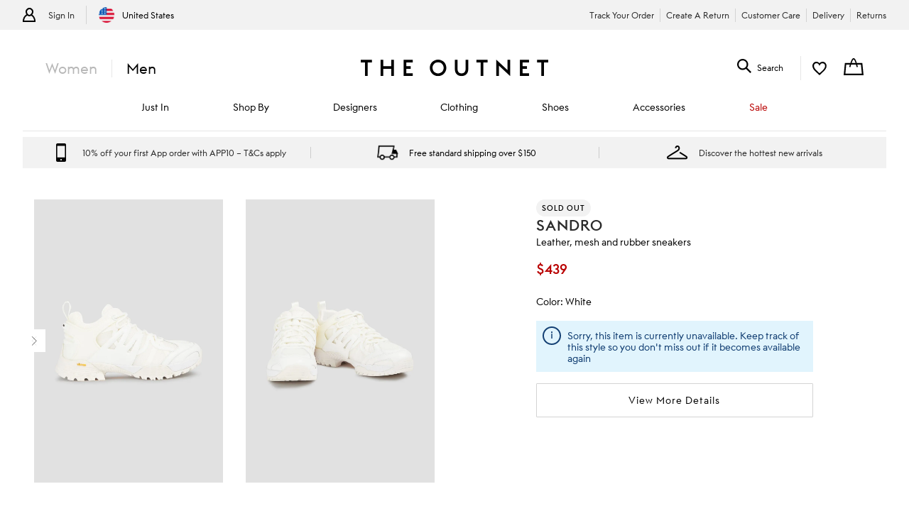

--- FILE ---
content_type: text/html; charset=utf-8
request_url: https://www.theoutnet.com/en-us/shop/product/sandro/sneakers/fashion-sneakers/leather-mesh-and-rubber-sneakers/27086482324491852
body_size: 56914
content:
<!DOCTYPE html>
<html lang="en" dir="ltr">

<head>
    <meta charset="utf-8">
    
                                <title data-react-helmet="true">SANDRO Leather, mesh and rubber sneakers | THE OUTNET</title>
                                <meta data-react-helmet="true" content="Shop on-sale SANDRO Leather, mesh and rubber sneakers for Man. Browse the best deals from SANDRO and luxury fashion at The Outnet." name="description"/><meta data-react-helmet="true" content="SANDRO Leather, mesh and rubber sneakers, Man SANDRO Leather, mesh and rubber sneakers, SANDRO Leather, mesh and rubber sneakers Sale" name="keywords"/><meta data-react-helmet="true" content="product" property="og:type"/><meta data-react-helmet="true" content="SANDRO Leather, mesh and rubber sneakers | THE OUTNET" property="og:titles"/><meta data-react-helmet="true" content="https://www.theoutnet.com/variants/images/27086482324491852/F/w1020_q80.jpg" property="og:image"/><meta data-react-helmet="true" content="Shop on-sale SANDRO Leather, mesh and rubber sneakers for Man. Browse the best deals from SANDRO and luxury fashion at The Outnet." property="og:description"/><meta data-react-helmet="true" content="https://www.theoutnet.com/en-us/shop/product/sandro/sneakers/fashion-sneakers/leather-mesh-and-rubber-sneakers/27086482324491852" property="og:url"/><meta data-react-helmet="true" content="summary_large_image" name="twitter:card"/><meta data-react-helmet="true" content="Leather, mesh and rubber sneakers" name="twitter:image:alt"/><meta data-react-helmet="true" name="robots" content="noindex,nofollow"/>
                                <link data-react-helmet="true" rel="canonical" href="https://www.theoutnet.com/en-us/shop/product/sandro/sneakers/fashion-sneakers/leather-mesh-and-rubber-sneakers/27086482324491852"/><link rel="preload" as="script" href="https://www.theoutnet.com/assets/93ec734d526d744cbcf5ea9b8f5c3f28ace29bc1839"/><link data-react-helmet="true" rel="preload" as="image" imagesrcset="//www.theoutnet.com/variants/images/27086482324491852/F/w1020_q80.jpg 1020w, //www.theoutnet.com/variants/images/27086482324491852/F/w920_q80.jpg 920w, //www.theoutnet.com/variants/images/27086482324491852/F/w720_q80.jpg 720w, //www.theoutnet.com/variants/images/27086482324491852/F/w520_q80.jpg 520w, //www.theoutnet.com/variants/images/27086482324491852/F/w320_q80.jpg 320w, //www.theoutnet.com/variants/images/27086482324491852/F/w220_q80.jpg 220w" imagesizes="(min-width: 1024px) 560px, (min-width: 768px) 50vw, 100vw" fetchpriority="high"/><link data-react-helmet="true" href="" rel="preconnect"/>
                            

    <meta name="copyright" content="THE OUTNET" />
    <meta name="robots" content="index,follow" />
    <meta name="author" content="THE OUTNET" />
    <meta name="application-name" content="THE OUTNET | Discount Designer Fashion Outlet - Deals up to 70% Off ">
    <meta name="viewport" content="width=device-width">
    <link rel="icon" href="/favicon.ico" />
    <meta http-equiv="cleartype" content="on" />
    <meta http-equiv="X-UA-Compatible" content="IE=edge" />
    <meta name="viewport" content="width=device-width,initial-scale=1,maximum-scale=5" />

    <!-- ios icons -->
    
        <link rel="apple-touch-icon" sizes="72x72" href="//www.theoutnet.com/assets/icons/ton/icon-72x72.png">
        <link rel="apple-touch-icon" sizes="144x144" href="//www.theoutnet.com/assets/icons/ton/icon-144x144.png">
        <link rel="apple-touch-icon" sizes="152x152" href="//www.theoutnet.com/assets/icons/ton/icon-152x152.png">
    
    <!-- PWA Tags -->
    
        <link rel="manifest" href="/en-us/manifest.json">
        <meta name="theme-color" content="#fffff">
        <meta name="apple-mobile-web-app-capable" content="yes">
        <meta name="apple-mobile-web-app-status-bar-style" content="white">
        <meta name="apple-mobile-web-app-title" content="THE OUTNET">
        <link rel="apple-touch-startup-image" href="//www.theoutnet.com/assets/icons/ton/icon-152x152.png">
        <link href="//www.theoutnet.com/assets/icons/ton/splashscreens/iphone5_splash.png" media="(device-width: 320px) and (device-height: 568px) and (-webkit-device-pixel-ratio: 2)" rel="apple-touch-startup-image" />
        <link href="//www.theoutnet.com/assets/icons/ton/splashscreens/iphone6_splash.png" media="(device-width: 375px) and (device-height: 667px) and (-webkit-device-pixel-ratio: 2)" rel="apple-touch-startup-image" />
        <link href="//www.theoutnet.com/assets/icons/ton/splashscreens/iphoneplus_splash.png" media="(device-width: 621px) and (device-height: 1104px) and (-webkit-device-pixel-ratio: 3)" rel="apple-touch-startup-image" />
        <link href="//www.theoutnet.com/assets/icons/ton/splashscreens/iphonex_splash.png" media="(device-width: 375px) and (device-height: 812px) and (-webkit-device-pixel-ratio: 3)" rel="apple-touch-startup-image" />
        <link href="//www.theoutnet.com/assets/icons/ton/splashscreens/iphonexr_splash.png" media="(device-width: 414px) and (device-height: 896px) and (-webkit-device-pixel-ratio: 2)" rel="apple-touch-startup-image" />
        <link href="//www.theoutnet.com/assets/icons/ton/splashscreens/iphonexsmax_splash.png" media="(device-width: 414px) and (device-height: 896px) and (-webkit-device-pixel-ratio: 3)" rel="apple-touch-startup-image" />
        <link href="//www.theoutnet.com/assets/icons/ton/splashscreens/ipad_splash.png" media="(device-width: 768px) and (device-height: 1024px) and (-webkit-device-pixel-ratio: 2)" rel="apple-touch-startup-image" />
        <link href="//www.theoutnet.com/assets/icons/ton/splashscreens/ipadpro1_splash.png" media="(device-width: 834px) and (device-height: 1112px) and (-webkit-device-pixel-ratio: 2)" rel="apple-touch-startup-image" />
        <link href="//www.theoutnet.com/assets/icons/ton/splashscreens/ipadpro3_splash.png" media="(device-width: 834px) and (device-height: 1194px) and (-webkit-device-pixel-ratio: 2)" rel="apple-touch-startup-image" />
        <link href="//www.theoutnet.com/assets/icons/ton/splashscreens/ipadpro2_splash.png" media="(device-width: 1024px) and (device-height: 1366px) and (-webkit-device-pixel-ratio: 2)" rel="apple-touch-startup-image" />
    
    <!-- Meta tag for head specific tags -->
    
    <!-- Escaped meta tag for head specific tags -->
    
    <!-- Fonts -->
    
    <!-- Site furniture styles -->
    
        <link rel="preload" as="style" rel="stylesheet" href="https://www.theoutnet.com/assets/ton-f6c965f7.css" />
        <link rel="stylesheet" href="https://www.theoutnet.com/assets/ton-f6c965f7.css" />
    
    <!-- Escaped styles tag for head specific styles -->
    
                            <link rel="preload" as="style" href="https://www.theoutnet.com/assets/ton-06585d4b.css">
                            <style type="text/css" data-fela-rehydration="0" data-fela-type="STATIC">* {-moz-osx-font-smoothing: auto;-webkit-font-smoothing: antialiased;font-smoothing: antialiased;}body[data-language="zh"] * {font-style: normal !important;}html,body {-webkit-tap-highlight-color: transparent;}.sf-content {max-width: 100%;}@media (min-width: 951px) {.sf-content {max-width: 100%;}}/* Slider */.slick-slider{position: relative;display: block;box-sizing: border-box;-webkit-user-select: none;-moz-user-select: none;-ms-user-select: none;user-select: none;-webkit-touch-callout: none;-khtml-user-select: none;-ms-touch-action: pan-y;touch-action: pan-y;-webkit-tap-highlight-color: transparent;}.slick-list{position: relative;display: block;overflow: hidden;margin: 0;padding: 0;}.slick-list:focus{outline: none;}.slick-list.dragging{cursor: pointer;cursor: hand;}.slick-slider .slick-track,.slick-slider .slick-list{-webkit-transform: translate3d(0, 0, 0);-moz-transform: translate3d(0, 0, 0);-ms-transform: translate3d(0, 0, 0);-o-transform: translate3d(0, 0, 0);transform: translate3d(0, 0, 0);}.slick-track{position: relative;top: 0;left: 0;display: flex;align-items: stretch;margin-left: auto;margin-right: auto;}.slick-track:before,.slick-track:after{display: table;content: '';}.slick-track:after{clear: both;}.slick-loading .slick-track{visibility: hidden;}.slick-slide{display: none;float: left;height: auto;min-height: 1px;}.slick-slide > div {height: 100%;}[dir='rtl'] .slick-slide{float: right;}.slick-slide img{display: block;}.slick-slide.slick-loading img{display: none;}.slick-slide.dragging img{pointer-events: none;}.slick-initialized .slick-slide{display: block;}.slick-loading .slick-slide{visibility: hidden;}.slick-vertical .slick-slide{display: block;height: auto;border: 1px solid transparent;}.slick-arrow.slick-hidden {display: none;}
</style>
                            <link data-chunk="ton-en" rel="preload" as="script" href="https://www.theoutnet.com/assets/ton-en-af98ba1c.js">
<link data-chunk="PDPContainerTON" rel="preload" as="script" href="https://www.theoutnet.com/assets/vendors~DAZContainerTON~PDPContainerTON~PLPContainerTON-5cf1c2d6.js">
<link data-chunk="PDPContainerTON" rel="preload" as="script" href="https://www.theoutnet.com/assets/vendors~PDPContainerTON~PLPContainerTON-7b1c5fca.js">
<link data-chunk="PDPContainerTON" rel="preload" as="script" href="https://www.theoutnet.com/assets/vendors~PDPContainerTON-979d54cd.js">
<link data-chunk="PDPContainerTON" rel="preload" as="script" href="https://www.theoutnet.com/assets/DAZContainerTON~PDPContainerTON-cc5256fa.js">
<link data-chunk="PDPContainerTON" rel="preload" as="script" href="https://www.theoutnet.com/assets/PDPContainerTON-e1acd1ec.js">
                            <link rel="stylesheet" href="https://www.theoutnet.com/assets/ton-06585d4b.css">
                        
    <!-- Site furniture scripts -->
    <script type="text/javascript" src="https://www.theoutnet.com/assets/93ec734d526d744cbcf5ea9b8f5c3f28ace29bc1839"  ></script><script defer src="https://www.theoutnet.com/assets/ton-en-c86b50be.js"></script><script defer src="https://www.theoutnet.com/assets/SearchOverlay-af155808.js"></script>
    <!-- Escaped scripts tag for head specific scripts -->
    
                            <script>window.queuedDataLayer = []</script>
                            <script id="monitoringHeadScript" >!function(a,b,c,d,e,f,g,h,i,j){a.RaygunObject=e,a[e]=a[e]||function(){(a[e].o=a[e].o||[]).push(arguments)},g=b.createElement(c),h=b.getElementsByTagName(c)[0],g.async=1,g.src=d,a.__raygunNoConflict=!!f,h.parentNode.insertBefore(g,h),i=a.onerror,a.onerror=function(b,c,d,f,g){i&&i(b,c,d,f,g),g||(g=new Error(b)),a[e].q=a[e].q||[],a[e].q.push({e:g})},j=a.fetch,j&&(a.__raygunOriginalFetch=j,a.fetch=function(){return a.__raygunFetchCallback?a.__raygunFetchCallback.apply(null,arguments):j.apply(null,arguments);})}(window,document,"script","//cdn.raygun.io/raygun4js/raygun.min.js","rg4js");</script>
                            <script data-react-helmet="true" type="application/ld+json">{"@context":"https://schema.org","@type":"ProductGroup","name":"Leather, mesh and rubber sneakers","brand":{"@type":"Brand","name":"SANDRO"},"description":"Leather, mesh and rubber sneakers, available in white. 100% Polyester 0% Calf-skin leather 0% Polyurethane","variesBy":["https://schema.org/size"],"material":"100% Polyester 0% Calf-skin leather 0% Polyurethane","productGroupId":"27086482324491753P","hasVariant":[{"@context":"http://schema.org/","@type":"Product","sku":"0400598832678","image":[{"@type":"ImageObject","url":"https://www.theoutnet.com/variants/images/27086482324491852/F/w1020_q80.jpg"},{"@type":"ImageObject","url":"https://www.theoutnet.com/variants/images/27086482324491852/R/w1020_q80.jpg"},{"@type":"ImageObject","url":"https://www.theoutnet.com/variants/images/27086482324491852/E/w1020_q80.jpg"},{"@type":"ImageObject","url":"https://www.theoutnet.com/variants/images/27086482324491852/D/w1020_q80.jpg"}],"name":"Leather, mesh and rubber sneakers - white - EU 42","description":"Leather, mesh and rubber sneakers in white. Size: EU 42. Material: 100% Polyester 0% Calf-skin leather 0% Polyurethane.","color":"white","size":"EU 42","offers":{"@type":"Offer","url":"https://www.theoutnet.com/en-us/shop/product/sandro/sneakers/fashion-sneakers/leather-mesh-and-rubber-sneakers/27086482324491852","itemCondition":"https://schema.org/NewCondition","availability":"https://schema.org/OutOfStock","priceSpecification":{"@type":"UnitPriceSpecification","price":"439.00","priceCurrency":"USD","valueAddedTaxIncluded":"https://schema.org/True"},"hasMerchantReturnPolicy":{"@type":"MerchantReturnPolicy","applicableCountry":"US","returnPolicyCategory":"http://schema.org/MerchantReturnFiniteReturnWindow","returnMethod":"https://schema.org/ReturnByMail"}},"brand":{"@type":"Brand","name":"SANDRO"},"material":"100% Polyester 0% Calf-skin leather 0% Polyurethane"},{"@context":"http://schema.org/","@type":"Product","sku":"0400598832685","image":[{"@type":"ImageObject","url":"https://www.theoutnet.com/variants/images/27086482324491852/F/w1020_q80.jpg"},{"@type":"ImageObject","url":"https://www.theoutnet.com/variants/images/27086482324491852/R/w1020_q80.jpg"},{"@type":"ImageObject","url":"https://www.theoutnet.com/variants/images/27086482324491852/E/w1020_q80.jpg"},{"@type":"ImageObject","url":"https://www.theoutnet.com/variants/images/27086482324491852/D/w1020_q80.jpg"}],"name":"Leather, mesh and rubber sneakers - white - EU 43","description":"Leather, mesh and rubber sneakers in white. Size: EU 43. Material: 100% Polyester 0% Calf-skin leather 0% Polyurethane.","color":"white","size":"EU 43","offers":{"@type":"Offer","url":"https://www.theoutnet.com/en-us/shop/product/sandro/sneakers/fashion-sneakers/leather-mesh-and-rubber-sneakers/27086482324491852","itemCondition":"https://schema.org/NewCondition","availability":"https://schema.org/OutOfStock","priceSpecification":{"@type":"UnitPriceSpecification","price":"439.00","priceCurrency":"USD","valueAddedTaxIncluded":"https://schema.org/True"},"hasMerchantReturnPolicy":{"@type":"MerchantReturnPolicy","applicableCountry":"US","returnPolicyCategory":"http://schema.org/MerchantReturnFiniteReturnWindow","returnMethod":"https://schema.org/ReturnByMail"}},"brand":{"@type":"Brand","name":"SANDRO"},"material":"100% Polyester 0% Calf-skin leather 0% Polyurethane"},{"@context":"http://schema.org/","@type":"Product","sku":"0400598735030","image":[{"@type":"ImageObject","url":"https://www.theoutnet.com/variants/images/27086482324491852/F/w1020_q80.jpg"},{"@type":"ImageObject","url":"https://www.theoutnet.com/variants/images/27086482324491852/R/w1020_q80.jpg"},{"@type":"ImageObject","url":"https://www.theoutnet.com/variants/images/27086482324491852/E/w1020_q80.jpg"},{"@type":"ImageObject","url":"https://www.theoutnet.com/variants/images/27086482324491852/D/w1020_q80.jpg"}],"name":"Leather, mesh and rubber sneakers - white - EU 44","description":"Leather, mesh and rubber sneakers in white. Size: EU 44. Material: 100% Polyester 0% Calf-skin leather 0% Polyurethane.","color":"white","size":"EU 44","offers":{"@type":"Offer","url":"https://www.theoutnet.com/en-us/shop/product/sandro/sneakers/fashion-sneakers/leather-mesh-and-rubber-sneakers/27086482324491852","itemCondition":"https://schema.org/NewCondition","availability":"https://schema.org/OutOfStock","priceSpecification":{"@type":"UnitPriceSpecification","price":"439.00","priceCurrency":"USD","valueAddedTaxIncluded":"https://schema.org/True"},"hasMerchantReturnPolicy":{"@type":"MerchantReturnPolicy","applicableCountry":"US","returnPolicyCategory":"http://schema.org/MerchantReturnFiniteReturnWindow","returnMethod":"https://schema.org/ReturnByMail"}},"brand":{"@type":"Brand","name":"SANDRO"},"material":"100% Polyester 0% Calf-skin leather 0% Polyurethane"}]}</script>
                        

<script>(window.BOOMR_mq=window.BOOMR_mq||[]).push(["addVar",{"rua.upush":"false","rua.cpush":"true","rua.upre":"false","rua.cpre":"true","rua.uprl":"false","rua.cprl":"false","rua.cprf":"false","rua.trans":"SJ-9e471ca9-2502-44d0-8e14-859f151fef53","rua.cook":"false","rua.ims":"false","rua.ufprl":"false","rua.cfprl":"false","rua.isuxp":"false","rua.texp":"norulematch","rua.ceh":"false","rua.ueh":"false","rua.ieh.st":"0"}]);</script>
                              <script>!function(a){var e="https://s.go-mpulse.net/boomerang/",t="addEventListener";if("False"=="True")a.BOOMR_config=a.BOOMR_config||{},a.BOOMR_config.PageParams=a.BOOMR_config.PageParams||{},a.BOOMR_config.PageParams.pci=!0,e="https://s2.go-mpulse.net/boomerang/";if(window.BOOMR_API_key="3GWBW-E8NDU-D7HAK-N4PG8-4HQSJ",function(){function n(e){a.BOOMR_onload=e&&e.timeStamp||(new Date).getTime()}if(!a.BOOMR||!a.BOOMR.version&&!a.BOOMR.snippetExecuted){a.BOOMR=a.BOOMR||{},a.BOOMR.snippetExecuted=!0;var i,_,o,r=document.createElement("iframe");if(a[t])a[t]("load",n,!1);else if(a.attachEvent)a.attachEvent("onload",n);r.src="javascript:void(0)",r.title="",r.role="presentation",(r.frameElement||r).style.cssText="width:0;height:0;border:0;display:none;",o=document.getElementsByTagName("script")[0],o.parentNode.insertBefore(r,o);try{_=r.contentWindow.document}catch(O){i=document.domain,r.src="javascript:var d=document.open();d.domain='"+i+"';void(0);",_=r.contentWindow.document}_.open()._l=function(){var a=this.createElement("script");if(i)this.domain=i;a.id="boomr-if-as",a.src=e+"3GWBW-E8NDU-D7HAK-N4PG8-4HQSJ",BOOMR_lstart=(new Date).getTime(),this.body.appendChild(a)},_.write("<bo"+'dy onload="document._l();">'),_.close()}}(),"".length>0)if(a&&"performance"in a&&a.performance&&"function"==typeof a.performance.setResourceTimingBufferSize)a.performance.setResourceTimingBufferSize();!function(){if(BOOMR=a.BOOMR||{},BOOMR.plugins=BOOMR.plugins||{},!BOOMR.plugins.AK){var e="true"=="true"?1:0,t="",n="ck743cqxgyuwe2lubazq-f-5d2b7abd0-clientnsv4-s.akamaihd.net",i="false"=="true"?2:1,_={"ak.v":"39","ak.cp":"327499","ak.ai":parseInt("405875",10),"ak.ol":"0","ak.cr":9,"ak.ipv":4,"ak.proto":"h2","ak.rid":"9941c0eb","ak.r":47369,"ak.a2":e,"ak.m":"a","ak.n":"essl","ak.bpcip":"18.191.205.0","ak.cport":39852,"ak.gh":"23.208.24.104","ak.quicv":"","ak.tlsv":"tls1.3","ak.0rtt":"","ak.0rtt.ed":"","ak.csrc":"-","ak.acc":"","ak.t":"1769211955","ak.ak":"hOBiQwZUYzCg5VSAfCLimQ==QeJP2UmLN+r/yZd+JGPBLWgDQ9IT1SFBoEpFKts45ZPgLDqstYZ4y6Fm0T51X14rdIpO5yWUhfv/OsvtvFryKdFupqoeQqmJyJ6JcVWibNofOZyqM2viNJc7coN0mk5w70+ElzqsT/ltkQCommY9a8CcEoSJ0/SZ5i3QSO5P6rsmJ7OQwRCVLF/ySl6lB9ylREq5lWlT//AUsvYm1SUIZk3H4M0RFd1fX3Nj9cdAjPACX8Z6r1FgNqvESkSaFw/HDoHO852ocm9B5oZ+duAfq17hjq55qBeLO1z743/0852aFmxmWorrNL6Gj58sEzJHaBwVMNap5Yyi9w5YtHaFPQIUyzFjMiutgOgttY4cPdHfEVyQucjgIU+JY5nglA+3k7hYTK4aD3UWic26KbtNH/W/8izNmNN9DuEsnPCnf/o=","ak.pv":"156","ak.dpoabenc":"","ak.tf":i};if(""!==t)_["ak.ruds"]=t;var o={i:!1,av:function(e){var t="http.initiator";if(e&&(!e[t]||"spa_hard"===e[t]))_["ak.feo"]=void 0!==a.aFeoApplied?1:0,BOOMR.addVar(_)},rv:function(){var a=["ak.bpcip","ak.cport","ak.cr","ak.csrc","ak.gh","ak.ipv","ak.m","ak.n","ak.ol","ak.proto","ak.quicv","ak.tlsv","ak.0rtt","ak.0rtt.ed","ak.r","ak.acc","ak.t","ak.tf"];BOOMR.removeVar(a)}};BOOMR.plugins.AK={akVars:_,akDNSPreFetchDomain:n,init:function(){if(!o.i){var a=BOOMR.subscribe;a("before_beacon",o.av,null,null),a("onbeacon",o.rv,null,null),o.i=!0}return this},is_complete:function(){return!0}}}}()}(window);</script><script type="text/javascript">window.ak_sgnl = '888c5'; console.log(window.ak_sgnl);</script></head>

<body data-locale="en-us" data-language="en" data-country="US"
    data-currency="EUR" data-cookie-policy="false" data-business="TON"  data-bare="" data-catalog="TheOutNet_INTL_2" data-layout="sitefurniture" data-analytics="" >

    
    <div class="Wrapper1">
        
            
            <div id="header-wrapper">
                <div id="header-main">
                    <div id="infoBar"><div class="InfoBarMensWear1__wrapper"><div class="InfoBarMensWear1__courtesyNav"><div class="InfoBarMensWear1__login"><ul><li class="InfoBarMensWear1__link InfoBarMensWear1__link--signIn"><div class="InfoBarMensWear1__icon"></div><div class="InfoBarMensWear1__accountTitle"><a href="/en-us/account/login">Sign In</a></div></li><li class="InfoBarMensWear1__link"><section><h4 class="LocaleSwitch1__title">Change Location</h4><div class="LocaleSwitch1__details"><div class="LocaleSwitch1__countrySwitch"><span class="Flag1__container US LocaleSwitch1__flag"></span><span class="LocaleSwitch1__countryWithFlag">United States</span></div><span class="LocaleSwitch1__diamond-divider"></span></div></section></li></ul></div><div class="InfoBarMensWear1__courtesyNavContainer"><ul><li class="InfoBarMensWear1__link"><a href="/en-us/account/track-order">Track Your Order</a></li><li class="InfoBarMensWear1__link"><a href="/en-us/account/create-return">Create A Return</a></li><li class="InfoBarMensWear1__link"><a href="/en-us/page/help/contact-us">Customer Care</a></li><li class="InfoBarMensWear1__link"><a href="/en-us/page/help/customer-service/delivery">Delivery</a></li><li class="InfoBarMensWear1__link"><a href="/en-us/page/help/customer-service/returns">Returns</a></li></ul></div></div></div></div>
                    <header id="header"><div class="Header1"><div class="Header1__container"><nav class="Nav1 Header1__navigation Header1__navigation--mobile"><div class="Nav1__icon"></div><div></div></nav><div class="Header1__genderSwitch"><div class="GenderSwitch1"><a href="/en-us/shop/" class="GenderSwitch1__link">Women</a><a href="/en-us/shop/mens/" class="GenderSwitch1__link GenderSwitch1__link--active GenderSwitch1__link--mens">Men</a></div></div><div class="Header1__account"><a class="MyAccountNav1__icon MyAccountNav1__icon--account MyAccountNav1__icon--menswearEnabled" href="/en-us/account/login" data-icon="my account" aria-label="Go to my account"></a><div class="MyAccountNav1__accountTitle MyAccountNav1__accountTitle--menswearEnabled"><a href="/en-us/account/login">Sign In</a></div></div><a href="/en-us/" alt="THE OUTNET Logo" class="Header1__logo" aria-label="The outnet logo"></a><section class="SearchPanel1 Header1__search" role="search"><div class="SearchPanel1__wrapper"><div class="SearchPanel1__icon"></div><div class="SearchPanel1__search-text">Search</div></div></section><div class="Header1__wishlist"><a class="Header1__icon Header1__icon--wishlist" href="/en-us/account/wishlist" data-icon="wish list" aria-label="my wishlist"></a></div><div class="Basket1 Header1__basket"><a class="Basket1__basket" href="/en-us/checkout" data-icon="shopping bag" aria-label="shopping bag"></a></div></div><nav class="Nav1 Header1__navigation"><div class="Nav1__primary Nav1__primary--desktop"><div class="Nav1__hidden">Hello from London and Bologna</div><ul class="Nav1__list"><li class="CategoryMenu1" aria-label="Just In"><a class="CategoryMenu1__title CategoryMenu1__title--menu-two-two" href="/en-us/shop/mens/just-in" data-target="Just In"><div>Just In</div></a><div><div class="MenuSlide1 menu-slider false"><div class="SecondaryMenu1"><div class="SecondaryMenu1__header"><button class="SecondaryMenu1__back"></button><div>Just In</div></div><div class="SecondaryMenu1__body"><div class="TwoTwo1__container"><div class="TwoTwo1__twoLists"><ul class="TwoTwo1__listOne"><li><div>JUST IN</div></li><li><a href="/en-us/shop/mens/just-in" class="list1__title" data-target="All Just In">All Just In</a></li><li><div>Just In Last Week</div></li></ul><ul class="TwoTwo1__listTwo"><li><a href="/en-us/shop/mens/just-in" class="list1__title" data-target="DESIGNERS">DESIGNERS</a></li><li><a href="/en-us/shop/mens/designers/frescobol-carioca" class="list1__title" data-target="Frescobol Carioca">Frescobol Carioca</a></li><li><a href="/en-us/shop/mens/designers/maison-margiela" class="list1__title" data-target="Maison Margiela">Maison Margiela</a></li><li><a href="/en-us/shop/mens/designers/thom-browne" class="list1__title" data-target="Thom Browne">Thom Browne</a></li><li><a href="/en-us/shop/mens/designers/tod-s" class="list1__title" data-target="Tod&#x27;s">Tod&#x27;s</a></li><li><a href="/en-us/shop/mens/designers/tom-ford" class="list1__title" data-target="Tom Ford">Tom Ford</a></li></ul></div><div class="TwoTwo1__twoPromos"><div class="TwoTwo1__promoOne"><div class="Promo1__promo"><a href="/en-us/shop/mens/designers/thom-browne" alt="THOM BROWNE"><div class="Promo1__image"></div></a><div class="Promo1__promoTitle">THOM BROWNE</div></div></div><div class="TwoTwo1__promoTwo"></div></div></div></div></div></div><div class="Toggle1__overlay overlay"></div></div></li><li class="CategoryMenu1" aria-label="Clothing"><a class="CategoryMenu1__title CategoryMenu1__title--menu-one-two" href="/en-us/shop/mens/clothing" data-target="Shop By"><div>Shop By</div></a><div><div class="MenuSlide1 menu-slider false"><div class="SecondaryMenu1"><div class="SecondaryMenu1__header"><button class="SecondaryMenu1__back"></button><div>Shop By</div></div><div class="SecondaryMenu1__body"><div class="OneTwo1__container"><ul class="OneTwo1__list"><li><div>SHOP BY</div></li><li><a href="/en-us/shop/mens/list/formalwear" class="list1__title" data-target="Formalwear">Formalwear</a></li><li><a href="/en-us/shop/mens/list/winter-edit" class="list1__title" data-target="Winter Edit">Winter Edit</a></li><li><a href="/en-us/shop/mens/list/superbrands" class="list1__title" data-target="Superbrands">Superbrands</a></li><li><a href="/en-us/shop/mens/list/bestsellers" class="list1__title" data-target="Bestsellers">Bestsellers</a></li><li><a href="https://www.theoutnet.com/en-us/shop/mens/list/capsule-closet" class="list1__title" data-target="Capsule Wardrobe">Capsule Wardrobe</a></li><li><a href="/en-us/shop/mens/list/luxury-streetwear" class="list1__title" data-target="Luxury Streetwear">Luxury Streetwear</a></li><li><a href="/en-us/shop/mens/sport" class="list1__title" data-target="Sport">Sport</a></li><li><a href="/en-us/shop/mens/list/the-considered-edit" class="list1__title" data-target="Considered  Edit">Considered  Edit</a></li><li><a href="/en-us/shop/mens/sport/skiwear" class="list1__title" data-target="Skiwear">Skiwear</a></li></ul><div class="OneTwo1__promoOne"><div class="Promo1__promo"><a href="/en-us/shop/mens/list/winter-edit" alt="WINTER EDIT"><div class="Promo1__image"></div></a><div class="Promo1__promoTitle">WINTER EDIT</div></div></div><div class="OneTwo1__promoTwo"><div class="Promo1__promo"><a href="/en-us/shop/mens/list/bestsellers" alt="BESTSELLERS"><div class="Promo1__image"></div></a><div class="Promo1__promoTitle">BESTSELLERS</div></div></div></div></div></div></div><div class="Toggle1__overlay overlay"></div></div></li><li class="CategoryMenu1" aria-label="Designers"><a class="CategoryMenu1__title CategoryMenu1__title--menu-two-two" href="/en-us/shop/mens/designers" data-target="Designers"><div>Designers</div></a><div><div class="MenuSlide1 menu-slider false"><div class="SecondaryMenu1"><div class="SecondaryMenu1__header"><button class="SecondaryMenu1__back"></button><div>Designers</div></div><div class="SecondaryMenu1__body"><div class="TwoTwo1__container"><div class="TwoTwo1__twoLists"><ul class="TwoTwo1__listOne"><li><div>DESIGNERS</div></li><li><a href="/en-us/shop/mens/designers" class="list1__title" data-target="All Designers">All Designers</a></li><li><a href="/en-us/shop/mens/designers/acne-studios" class="list1__title" data-target="Acne Studios">Acne Studios</a></li><li><a href="/en-us/shop/mens/designers/burberry" class="list1__title" data-target="Burberry">Burberry</a></li><li><a href="/en-us/shop/mens/designers/canali" class="list1__title" data-target="Canali">Canali</a></li><li><a href="/en-us/shop/mens/designers/dunhill" class="list1__title" data-target="Dunhill">Dunhill</a></li><li><a href="/en-us/shop/mens/designers/dolcegabbana" class="list1__title" data-target="Dolce &amp; Gabbana">Dolce &amp; Gabbana</a></li><li><a href="/en-us/shop/mens/designers/frame" class="list1__title" data-target="Frame">Frame</a></li><li><a href="/en-us/shop/mens/designers/frescobol-carioca" class="list1__title" data-target="Frescobol Carioca">Frescobol Carioca</a></li><li><a href="/en-us/shop/mens/designers/jacquemus" class="list1__title" data-target="Jacquemus">Jacquemus</a></li></ul><ul class="TwoTwo1__listTwo"><li><div> </div></li><li><a href="/en-us/shop/mens/designers/missoni" class="list1__title" data-target="Missoni">Missoni</a></li><li><a href="/en-us/shop/mens/designers/off-white" class="list1__title" data-target="Off-White">Off-White</a></li><li><a href="/en-us/shop/mens/designers/palm-angels" class="list1__title" data-target="Palm Angels">Palm Angels</a></li><li><a href="/en-us/shop/mens/designers/paul-smith" class="list1__title" data-target="Paul Smith">Paul Smith</a></li><li><a href="/en-us/shop/mens/designers/rag-bone" class="list1__title" data-target="rag &amp; bone">rag &amp; bone</a></li><li><a href="/en-us/shop/mens/designers/sandro" class="list1__title" data-target="Sandro">Sandro</a></li><li><a href="/en-us/shop/mens/designers/the-elder-statesman" class="list1__title" data-target="The Elder Statesman">The Elder Statesman</a></li><li><a href="/en-us/shop/mens/designers/thom-browne" class="list1__title" data-target="Thom Browne">Thom Browne</a></li><li><a href="/en-us/shop/mens/designers/tod-s" class="list1__title" data-target="Tod&#x27;s">Tod&#x27;s</a></li><li><a href="/en-us/shop/mens/designers/tom-ford" class="list1__title" data-target="Tom Ford">Tom Ford</a></li><li><a href="/en-us/shop/mens/designers/valentino-garavani" class="list1__title" data-target="Valentino Garavani">Valentino Garavani</a></li></ul></div><div class="TwoTwo1__twoPromos"><div class="TwoTwo1__promoOne"><div class="Promo1__promo"><a href="/en-us/shop/mens/designers/frame" alt="FRAME"><div class="Promo1__image"></div></a><div class="Promo1__promoTitle">FRAME</div></div></div><div class="TwoTwo1__promoTwo"><div class="Promo1__promo"><a href="/en-us/shop/mens/designers/missoni" alt="MISSONI"><div class="Promo1__image"></div></a><div class="Promo1__promoTitle">MISSONI</div></div></div></div></div></div></div></div><div class="Toggle1__overlay overlay"></div></div></li><li class="CategoryMenu1" aria-label="Clothing"><a class="CategoryMenu1__title CategoryMenu1__title--menu-two-two" href="/en-us/shop/mens/clothing" data-target="Clothing"><div>Clothing</div></a><div><div class="MenuSlide1 menu-slider false"><div class="SecondaryMenu1"><div class="SecondaryMenu1__header"><button class="SecondaryMenu1__back"></button><div>Clothing</div></div><div class="SecondaryMenu1__body"><div class="TwoTwo1__container"><div class="TwoTwo1__twoLists"><ul class="TwoTwo1__listOne"><li><div>CLOTHING</div></li><li><a href="/en-us/shop/mens/clothing" class="list1__title" data-target="All Clothing">All Clothing</a></li><li><a href="/en-us/shop/mens/just-in/clothing" class="list1__title" data-target="Just In Clothing">Just In Clothing</a></li><li><a href="/en-us/shop/mens/clothing/tops-t-shirts" class="list1__title" data-target="Tops &amp; T-Shirts">Tops &amp; T-Shirts</a></li><li><a href="/en-us/shop/mens/clothing/tops-t-shirts/polo-shirts" class="list1__title" data-target="Polo Shirts">Polo Shirts</a></li><li><a href="/en-us/shop/mens/clothing/casual-shirts/short-sleeved-shirts" class="list1__title" data-target="Short Sleeved Shirts">Short Sleeved Shirts</a></li><li><a href="/en-us/shop/mens/clothing/knitwear/crew-neck-sweaters" class="list1__title" data-target="Crew Neck Sweaters">Crew Neck Sweaters</a></li><li><a href="/en-us/shop/mens/clothing/jackets/blazers" class="list1__title" data-target="Blazers">Blazers</a></li><li><a href="/en-us/shop/mens/clothing/jackets" class="list1__title" data-target="Jackets">Jackets</a></li><li><a href="/en-us/shop/mens/clothing/coats" class="list1__title" data-target="Coats">Coats</a></li></ul><ul class="TwoTwo1__listTwo"><li><div> </div></li><li><a href="/en-us/shop/mens/clothing/suits" class="list1__title" data-target="Suits">Suits</a></li><li><a href="/en-us/shop/mens/clothing/pants/casual" class="list1__title" data-target="Casual Pants">Casual Pants</a></li><li><a href="/en-us/shop/mens/clothing/pants/tailored" class="list1__title" data-target="Formal Pants">Formal Pants</a></li><li><a href="/en-us/shop/mens/clothing/shorts" class="list1__title" data-target="Shorts">Shorts</a></li><li><a href="/en-us/shop/mens/clothing/jeans" class="list1__title" data-target="Jeans">Jeans</a></li><li><a href="/en-us/shop/mens/clothing/sweats/hoodies-zip-throughs" class="list1__title" data-target="Hoodies">Hoodies</a></li><li><a href="/en-us/shop/mens/clothing/sweats" class="list1__title" data-target="Sweats">Sweats</a></li><li><a href="/en-us/shop/mens/clothing/swimwear-beachwear" class="list1__title" data-target="Swimwear">Swimwear</a></li><li><a href="/en-us/shop/mens/clothing/knitwear" class="list1__title" data-target="Knitwear">Knitwear</a></li></ul></div><div class="TwoTwo1__twoPromos"><div class="TwoTwo1__promoOne"><div class="Promo1__promo"><a href="/en-us/shop/mens/clothing" alt="ALL CLOTHING"><div class="Promo1__image"></div></a><div class="Promo1__promoTitle">ALL CLOTHING</div></div></div><div class="TwoTwo1__promoTwo"><div class="Promo1__promo"><a href="/en-us/shop/mens/just-in" alt="JUST IN"><div class="Promo1__image"></div></a><div class="Promo1__promoTitle">JUST IN</div></div></div></div></div></div></div></div><div class="Toggle1__overlay overlay"></div></div></li><li class="CategoryMenu1" aria-label="Shoes"><a class="CategoryMenu1__title CategoryMenu1__title--menu-two-two" href="/en-us/shop/mens/shoes" data-target="Shoes"><div>Shoes</div></a><div><div class="MenuSlide1 menu-slider false"><div class="SecondaryMenu1"><div class="SecondaryMenu1__header"><button class="SecondaryMenu1__back"></button><div>Shoes</div></div><div class="SecondaryMenu1__body"><div class="TwoTwo1__container"><div class="TwoTwo1__twoLists"><ul class="TwoTwo1__listOne"><li><a href="/en-us/shop/mens/shoes" class="list1__title" data-target="SHOES">SHOES</a></li><li><a href="/en-us/shop/mens/shoes" class="list1__title" data-target="Shoes">Shoes</a></li><li><a href="/en-us/shop/mens/shoes/boots" class="list1__title" data-target="Boots">Boots</a></li><li><a href="/en-us/shop/mens/shoes/formal-shoes/loafers" class="list1__title" data-target="Loafers">Loafers</a></li><li><a href="/en-us/shop/mens/shoes/formal-shoes/lace-ups" class="list1__title" data-target="Lace Up&#x27;s">Lace Up&#x27;s</a></li><li><a href="/en-us/shop/mens/shoes/sandals" class="list1__title" data-target="Sandals">Sandals</a></li><li><a href="/en-us/shop/mens/shoes/sneakers" class="list1__title" data-target="Sneakers">Sneakers</a></li></ul><ul class="TwoTwo1__listTwo"><li><div>DESIGNERS</div></li><li><a href="/en-us/shop/mens/designers/adidas/shoes" class="list1__title" data-target="Adidas">Adidas</a></li><li><a href="/en-us/shop/mens/designers/ferragamo/shoes" class="list1__title" data-target="Ferragamo">Ferragamo</a></li><li><a href="/en-us/shop/mens/designers/maison-margiela/shoes" class="list1__title" data-target="Maison Margiela">Maison Margiela</a></li><li><a href="/en-us/shop/mens/designers/paul-smith/shoes" class="list1__title" data-target="Paul Smith">Paul Smith</a></li><li><a href="/en-us/shop/mens/designers/thom-browne" class="list1__title" data-target="Thom Browne">Thom Browne</a></li><li><a href="/en-us/shop/mens/designers/tod-s/shoes" class="list1__title" data-target="Tod&#x27;s">Tod&#x27;s</a></li></ul></div><div class="TwoTwo1__twoPromos"><div class="TwoTwo1__promoOne"><div class="Promo1__promo"><a href="/en-us/shop/mens/shoes/boots" alt="BOOTS "><div class="Promo1__image"></div></a><div class="Promo1__promoTitle">BOOTS </div></div></div><div class="TwoTwo1__promoTwo"><div class="Promo1__promo"><a href="/en-us/shop/mens/shoes/formal-shoes/loafers" alt="LOAFERS "><div class="Promo1__image"></div></a><div class="Promo1__promoTitle">LOAFERS </div></div></div></div></div></div></div></div><div class="Toggle1__overlay overlay"></div></div></li><li class="CategoryMenu1" aria-label="Accessories"><a class="CategoryMenu1__title CategoryMenu1__title--menu-two-two" href="/en-us/shop/mens/accessories" data-target="Accessories"><div>Accessories</div></a><div><div class="MenuSlide1 menu-slider false"><div class="SecondaryMenu1"><div class="SecondaryMenu1__header"><button class="SecondaryMenu1__back"></button><div>Accessories</div></div><div class="SecondaryMenu1__body"><div class="TwoTwo1__container"><div class="TwoTwo1__twoLists"><ul class="TwoTwo1__listOne"><li><div>ACCESSORIES</div></li><li><a href="/en-us/shop/accessories" class="list1__title" data-target="All Accessories">All Accessories</a></li><li><a href="/en-us/shop/mens/accessories/bags" class="list1__title" data-target="Bags">Bags</a></li><li><a href="/en-us/shop/accessories/belts" class="list1__title" data-target="Belts">Belts</a></li><li><a href="/en-us/shop/list/all-gifts" class="list1__title" data-target="Gifts for Her">Gifts for Her</a></li><li><a href="/en-us/shop/mens/list/all-gifts" class="list1__title" data-target="Gifts for Him">Gifts for Him</a></li><li><a href="/en-us/shop/accessories/hats" class="list1__title" data-target="Hats">Hats</a></li><li><a href="/en-us/shop/mens/accessories/scarves-ties" class="list1__title" data-target="Scarves &amp; Ties">Scarves &amp; Ties</a></li></ul><ul class="TwoTwo1__listTwo"><li><div> </div></li><li><a href="/en-us/shop/accessories/wallets" class="list1__title" data-target="Wallets">Wallets</a></li><li><a href="/en-us/shop/mens/accessories/bags/backpacks" class="list1__title" data-target="Backpacks">Backpacks</a></li><li><a href="/en-us/shop/bags/luggage-and-travel" class="list1__title" data-target="Travel Bags">Travel Bags</a></li><li><a href="/en-us/shop/mens/accessories/bags/totes" class="list1__title" data-target=" Tote Bags"> Tote Bags</a></li><li><a href="/en-us/shop/mens/accessories/bags/pouches" class="list1__title" data-target="Pouches">Pouches</a></li><li><a href="/en-us/shop/mens/accessories/jewelry" class="list1__title" data-target="Jewelry">Jewelry</a></li><li><a href="/en-us/shop/mens/accessories/jewelry/cufflinks-tie-clips" class="list1__title" data-target="Cufflinks">Cufflinks</a></li></ul></div><div class="TwoTwo1__twoPromos"><div class="TwoTwo1__promoOne"><div class="Promo1__promo"><a href="/en-us/shop/mens/accessories" alt="ACCESSORIES"><div class="Promo1__image"></div></a><div class="Promo1__promoTitle">ACCESSORIES</div></div></div><div class="TwoTwo1__promoTwo"><div class="Promo1__promo"><a href="/en-us/shop/mens/accessories/bags" alt="BAGS"><div class="Promo1__image"></div></a><div class="Promo1__promoTitle">BAGS</div></div></div></div></div></div></div></div><div class="Toggle1__overlay overlay"></div></div></li><li class="CategoryMenu1" aria-label="Up to 70% off"><a class="CategoryMenu1__title CategoryMenu1__title--menu-two-two" href="/en-us/shop/mens/list/up-to-70-off" data-target="Sale"><div>Sale</div></a><div><div class="MenuSlide1 menu-slider false"><div class="SecondaryMenu1"><div class="SecondaryMenu1__header"><button class="SecondaryMenu1__back"></button><div>Sale</div></div><div class="SecondaryMenu1__body"><div class="TwoTwo1__container"><div class="TwoTwo1__twoLists"><ul class="TwoTwo1__listOne"><li><div>SALE</div></li><li><a href="/en-us/shop/mens/list/up-to-70-off" class="list1__title" data-target="All Styles">All Styles</a></li><li><a href="/en-us/shop/mens/list/up-to-70-off/clothing" class="list1__title" data-target="Clothing">Clothing</a></li><li><a href="/en-us/shop/mens/list/up-to-70-off/clothing/casual-shirts" class="list1__title" data-target="Casual Shirts">Casual Shirts</a></li><li><a href="/en-us/shop/mens/list/up-to-70-off/clothing/tops-t-shirts" class="list1__title" data-target="Tops &amp; T-Shirts">Tops &amp; T-Shirts</a></li><li><a href="/en-us/shop/mens/list/up-to-70-off/clothing/jackets" class="list1__title" data-target="Jackets">Jackets</a></li><li><a href="/en-us/shop/mens/list/up-to-70-off/clothing/pants" class="list1__title" data-target="Pants">Pants</a></li><li><a href="/en-us/shop/mens/list/up-to-70-off/shoes" class="list1__title" data-target="Shoes">Shoes</a></li></ul><ul class="TwoTwo1__listTwo"><li><div>DESIGNERS</div></li><li><a href="/en-us/shop/mens/list/up-to-70-off/designers/boglioli" class="list1__title" data-target="Boglioli">Boglioli</a></li><li><a href="/en-us/shop/list/up-to-70-off/designers/dunhill" class="list1__title" data-target="Dunhill">Dunhill</a></li><li><a href="/en-us/shop/mens/list/up-to-70-off/designers/missoni" class="list1__title" data-target="Missoni">Missoni</a></li><li><a href="/en-us/shop/mens/list/up-to-70-off/designers/isabel-marant" class="list1__title" data-target="Isabel Marant">Isabel Marant</a></li><li><a href="/en-us/shop/list/up-to-70-off/designers/ferragamo" class="list1__title" data-target="Ferragamo">Ferragamo</a></li><li><a href="/en-us/shop/list/up-to-70-off/designers/slowear" class="list1__title" data-target="Slowear">Slowear</a></li><li><a href="/en-us/shop/list/up-to-70-off/designers/maison-margiela" class="list1__title" data-target="Maison Margiela">Maison Margiela</a></li></ul></div><div class="TwoTwo1__twoPromos"><div class="TwoTwo1__promoOne"><div class="Promo1__promo"><a href="/en-us/shop/mens/list/up-to-70-off" alt="SALE"><div class="Promo1__image"></div></a><div class="Promo1__promoTitle">SALE</div></div></div><div class="TwoTwo1__promoTwo"></div></div></div></div></div></div><div class="Toggle1__overlay overlay"></div></div></li></ul></div></nav></div></header>
                </div>
            </div>
            <div id="benefitsBar"><div class="BenefitsBar1__container"><div></div></div></div>

            <div id="portal-content"></div>
            <main class="content"><div class="app"><div class="LoadingBar3"><div></div></div><div class="ReducedPDP0__wrapper"><div class="ReducedPDP0__productDetailsGrid"><div class="ImageCarousel89__mainCarouselWithDots ImageCarousel89__mainCarouselWithDots--reducedMode ReducedPDP0__imageCarousel"><div class="ImageCarousel89__mainCarousel ImageCarousel89__mainCarousel--allow2ndLevelZoom ImageCarousel89__mainCarousel--reducedMode"><button class="ImageCarousel89__prev ImageCarousel89__prev--reducedMode" type="button"></button><div class="ImageCarousel89__viewport ImageCarousel89__viewport--reducedMode"><ul class="ImageCarousel89__track" style="width:800%;max-width:800%;transition:none;transform:translateX(-25%)" data-testid="imagecarousel-main-image-track"><li class="ImageCarousel89__slide ImageCarousel89__slide--noPadding ImageCarousel89__slide--reducedMode" style="width:12.5%;margin-left:0"><button class="ImageCarousel89__imageButton"><div class="ViewportObserver1"><div class="AspectRatio18 AspectRatio18--ratio2-3"><div class="AspectRatio18__content"><div class="Image18__imageContainer Image18__imageContainer--useSkeleton ImageCarousel89__thumbnailImage"><picture><source media=""/><img alt="SANDRO Mesh, neoprene and leather sneakers" class="Image18__image Image18__image--useSkeleton Image18__image--undefined" src="[data-uri]"/></picture></div><noscript><img alt="SANDRO Mesh, neoprene and leather sneakers" class="Image18__image Image18__image--noScript" src="//www.theoutnet.com/variants/images/27086482324491852/E/w1020_q80.jpg" srcSet="//www.theoutnet.com/variants/images/27086482324491852/E/w1020_q80.jpg 1020w, //www.theoutnet.com/variants/images/27086482324491852/E/w920_q80.jpg 920w, //www.theoutnet.com/variants/images/27086482324491852/E/w720_q80.jpg 720w, //www.theoutnet.com/variants/images/27086482324491852/E/w520_q80.jpg 520w, //www.theoutnet.com/variants/images/27086482324491852/E/w320_q80.jpg 320w, //www.theoutnet.com/variants/images/27086482324491852/E/w220_q80.jpg 220w"/></noscript></div></div></div></button></li><li class="ImageCarousel89__slide ImageCarousel89__slide--noPadding ImageCarousel89__slide--reducedMode" style="width:12.5%;margin-left:0"><button class="ImageCarousel89__imageButton"><div class="ViewportObserver1"><div class="AspectRatio18 AspectRatio18--ratio2-3"><div class="AspectRatio18__content"><div class="Image18__imageContainer Image18__imageContainer--useSkeleton ImageCarousel89__thumbnailImage"><picture><source media=""/><img alt="SANDRO Mesh, neoprene and leather sneakers" class="Image18__image Image18__image--useSkeleton Image18__image--undefined" src="[data-uri]"/></picture></div><noscript><img alt="SANDRO Mesh, neoprene and leather sneakers" class="Image18__image Image18__image--noScript" src="//www.theoutnet.com/variants/images/27086482324491852/D/w1020_q80.jpg" srcSet="//www.theoutnet.com/variants/images/27086482324491852/D/w1020_q80.jpg 1020w, //www.theoutnet.com/variants/images/27086482324491852/D/w920_q80.jpg 920w, //www.theoutnet.com/variants/images/27086482324491852/D/w720_q80.jpg 720w, //www.theoutnet.com/variants/images/27086482324491852/D/w520_q80.jpg 520w, //www.theoutnet.com/variants/images/27086482324491852/D/w320_q80.jpg 320w, //www.theoutnet.com/variants/images/27086482324491852/D/w220_q80.jpg 220w"/></noscript></div></div></div></button></li><li class="ImageCarousel89__slide ImageCarousel89__slide--noPadding ImageCarousel89__slide--reducedMode active" style="width:12.5%;margin-left:0"><button class="ImageCarousel89__imageButton"><div class="AspectRatio18 AspectRatio18--ratio2-3"><div class="AspectRatio18__content"><div class="Image18__imageContainer ImageCarousel89__thumbnailImage"><picture><source media="" srcSet="//www.theoutnet.com/variants/images/27086482324491852/F/w1020_q80.jpg 1020w, //www.theoutnet.com/variants/images/27086482324491852/F/w920_q80.jpg 920w, //www.theoutnet.com/variants/images/27086482324491852/F/w720_q80.jpg 720w, //www.theoutnet.com/variants/images/27086482324491852/F/w520_q80.jpg 520w, //www.theoutnet.com/variants/images/27086482324491852/F/w320_q80.jpg 320w, //www.theoutnet.com/variants/images/27086482324491852/F/w220_q80.jpg 220w"/><img alt="" class="Image18__image Image18__image--undefined" src="//www.theoutnet.com/variants/images/27086482324491852/F/w1020_q80.jpg"/></picture></div><noscript><img alt="SANDRO Mesh, neoprene and leather sneakers" class="Image18__image Image18__image--noScript" src="//www.theoutnet.com/variants/images/27086482324491852/F/w1020_q80.jpg" srcSet="//www.theoutnet.com/variants/images/27086482324491852/F/w1020_q80.jpg 1020w, //www.theoutnet.com/variants/images/27086482324491852/F/w920_q80.jpg 920w, //www.theoutnet.com/variants/images/27086482324491852/F/w720_q80.jpg 720w, //www.theoutnet.com/variants/images/27086482324491852/F/w520_q80.jpg 520w, //www.theoutnet.com/variants/images/27086482324491852/F/w320_q80.jpg 320w, //www.theoutnet.com/variants/images/27086482324491852/F/w220_q80.jpg 220w"/></noscript></div></div></button></li><li class="ImageCarousel89__slide ImageCarousel89__slide--noPadding ImageCarousel89__slide--reducedMode" style="width:12.5%;margin-left:0"><button class="ImageCarousel89__imageButton"><div class="ViewportObserver1"><div class="AspectRatio18 AspectRatio18--ratio2-3"><div class="AspectRatio18__content"><div class="Image18__imageContainer Image18__imageContainer--useSkeleton ImageCarousel89__thumbnailImage"><picture><source media=""/><img alt="SANDRO Mesh, neoprene and leather sneakers" class="Image18__image Image18__image--useSkeleton Image18__image--undefined" src="[data-uri]"/></picture></div><noscript><img alt="SANDRO Mesh, neoprene and leather sneakers" class="Image18__image Image18__image--noScript" src="//www.theoutnet.com/variants/images/27086482324491852/R/w1020_q80.jpg" srcSet="//www.theoutnet.com/variants/images/27086482324491852/R/w1020_q80.jpg 1020w, //www.theoutnet.com/variants/images/27086482324491852/R/w920_q80.jpg 920w, //www.theoutnet.com/variants/images/27086482324491852/R/w720_q80.jpg 720w, //www.theoutnet.com/variants/images/27086482324491852/R/w520_q80.jpg 520w, //www.theoutnet.com/variants/images/27086482324491852/R/w320_q80.jpg 320w, //www.theoutnet.com/variants/images/27086482324491852/R/w220_q80.jpg 220w"/></noscript></div></div></div></button></li><li class="ImageCarousel89__slide ImageCarousel89__slide--noPadding ImageCarousel89__slide--reducedMode" style="width:12.5%;margin-left:0"><button class="ImageCarousel89__imageButton"><div class="ViewportObserver1"><div class="AspectRatio18 AspectRatio18--ratio2-3"><div class="AspectRatio18__content"><div class="Image18__imageContainer Image18__imageContainer--useSkeleton ImageCarousel89__thumbnailImage"><picture><source media=""/><img alt="SANDRO Mesh, neoprene and leather sneakers" class="Image18__image Image18__image--useSkeleton Image18__image--undefined" src="[data-uri]"/></picture></div><noscript><img alt="SANDRO Mesh, neoprene and leather sneakers" class="Image18__image Image18__image--noScript" src="//www.theoutnet.com/variants/images/27086482324491852/E/w1020_q80.jpg" srcSet="//www.theoutnet.com/variants/images/27086482324491852/E/w1020_q80.jpg 1020w, //www.theoutnet.com/variants/images/27086482324491852/E/w920_q80.jpg 920w, //www.theoutnet.com/variants/images/27086482324491852/E/w720_q80.jpg 720w, //www.theoutnet.com/variants/images/27086482324491852/E/w520_q80.jpg 520w, //www.theoutnet.com/variants/images/27086482324491852/E/w320_q80.jpg 320w, //www.theoutnet.com/variants/images/27086482324491852/E/w220_q80.jpg 220w"/></noscript></div></div></div></button></li><li class="ImageCarousel89__slide ImageCarousel89__slide--noPadding ImageCarousel89__slide--reducedMode" style="width:12.5%;margin-left:0"><button class="ImageCarousel89__imageButton"><div class="ViewportObserver1"><div class="AspectRatio18 AspectRatio18--ratio2-3"><div class="AspectRatio18__content"><div class="Image18__imageContainer Image18__imageContainer--useSkeleton ImageCarousel89__thumbnailImage"><picture><source media=""/><img alt="SANDRO Mesh, neoprene and leather sneakers" class="Image18__image Image18__image--useSkeleton Image18__image--undefined" src="[data-uri]"/></picture></div><noscript><img alt="SANDRO Mesh, neoprene and leather sneakers" class="Image18__image Image18__image--noScript" src="//www.theoutnet.com/variants/images/27086482324491852/D/w1020_q80.jpg" srcSet="//www.theoutnet.com/variants/images/27086482324491852/D/w1020_q80.jpg 1020w, //www.theoutnet.com/variants/images/27086482324491852/D/w920_q80.jpg 920w, //www.theoutnet.com/variants/images/27086482324491852/D/w720_q80.jpg 720w, //www.theoutnet.com/variants/images/27086482324491852/D/w520_q80.jpg 520w, //www.theoutnet.com/variants/images/27086482324491852/D/w320_q80.jpg 320w, //www.theoutnet.com/variants/images/27086482324491852/D/w220_q80.jpg 220w"/></noscript></div></div></div></button></li><li class="ImageCarousel89__slide ImageCarousel89__slide--noPadding ImageCarousel89__slide--reducedMode" style="width:12.5%;margin-left:0"><button class="ImageCarousel89__imageButton"><div class="AspectRatio18 AspectRatio18--ratio2-3"><div class="AspectRatio18__content"><div class="Image18__imageContainer ImageCarousel89__thumbnailImage"><picture><source media="" srcSet="//www.theoutnet.com/variants/images/27086482324491852/F/w1020_q80.jpg 1020w, //www.theoutnet.com/variants/images/27086482324491852/F/w920_q80.jpg 920w, //www.theoutnet.com/variants/images/27086482324491852/F/w720_q80.jpg 720w, //www.theoutnet.com/variants/images/27086482324491852/F/w520_q80.jpg 520w, //www.theoutnet.com/variants/images/27086482324491852/F/w320_q80.jpg 320w, //www.theoutnet.com/variants/images/27086482324491852/F/w220_q80.jpg 220w"/><img alt="" class="Image18__image Image18__image--undefined" src="//www.theoutnet.com/variants/images/27086482324491852/F/w1020_q80.jpg"/></picture></div><noscript><img alt="SANDRO Mesh, neoprene and leather sneakers" class="Image18__image Image18__image--noScript" src="//www.theoutnet.com/variants/images/27086482324491852/F/w1020_q80.jpg" srcSet="//www.theoutnet.com/variants/images/27086482324491852/F/w1020_q80.jpg 1020w, //www.theoutnet.com/variants/images/27086482324491852/F/w920_q80.jpg 920w, //www.theoutnet.com/variants/images/27086482324491852/F/w720_q80.jpg 720w, //www.theoutnet.com/variants/images/27086482324491852/F/w520_q80.jpg 520w, //www.theoutnet.com/variants/images/27086482324491852/F/w320_q80.jpg 320w, //www.theoutnet.com/variants/images/27086482324491852/F/w220_q80.jpg 220w"/></noscript></div></div></button></li><li class="ImageCarousel89__slide ImageCarousel89__slide--noPadding ImageCarousel89__slide--reducedMode" style="width:12.5%;margin-left:0"><button class="ImageCarousel89__imageButton"><div class="ViewportObserver1"><div class="AspectRatio18 AspectRatio18--ratio2-3"><div class="AspectRatio18__content"><div class="Image18__imageContainer Image18__imageContainer--useSkeleton ImageCarousel89__thumbnailImage"><picture><source media=""/><img alt="SANDRO Mesh, neoprene and leather sneakers" class="Image18__image Image18__image--useSkeleton Image18__image--undefined" src="[data-uri]"/></picture></div><noscript><img alt="SANDRO Mesh, neoprene and leather sneakers" class="Image18__image Image18__image--noScript" src="//www.theoutnet.com/variants/images/27086482324491852/R/w1020_q80.jpg" srcSet="//www.theoutnet.com/variants/images/27086482324491852/R/w1020_q80.jpg 1020w, //www.theoutnet.com/variants/images/27086482324491852/R/w920_q80.jpg 920w, //www.theoutnet.com/variants/images/27086482324491852/R/w720_q80.jpg 720w, //www.theoutnet.com/variants/images/27086482324491852/R/w520_q80.jpg 520w, //www.theoutnet.com/variants/images/27086482324491852/R/w320_q80.jpg 320w, //www.theoutnet.com/variants/images/27086482324491852/R/w220_q80.jpg 220w"/></noscript></div></div></div></button></li></ul></div><button class="ImageCarousel89__next ImageCarousel89__next--reducedMode" type="button"></button></div><ul class="ImageCarousel89__pagination ImageCarousel89__pagination--noPadding ImageCarousel89__pagination--reducedMode ImageCarousel89__pagination--soldOut"><li><div role="presentation" class="ImageCarousel89__page ImageCarousel89__page--active">1</div></li><li><div role="presentation" class="ImageCarousel89__page">2</div></li><li><div role="presentation" class="ImageCarousel89__page">3</div></li><li><div role="presentation" class="ImageCarousel89__page">4</div></li></ul></div><div class="ReducedProductDetails0__basicInfo ReducedProductDetails0__basicInfo--soldOut"><div class="ProductInformation89 ReducedProductDetails0__productInformation"><h1 class="ProductInformation89__designerInfoContainer"><span class="ProductInformation89__designer ProductInformation89__designer--stickyCta ProductInformation89__designer--soldOut"><a href="/en-us/shop/mens/designers/sandro">SANDRO</a></span><span> </span><span class="ProductInformation89__name ProductInformation89__name--stickyCta ProductInformation89__name--soldOut">Leather, mesh and rubber sneakers</span></h1><meta itemProp="productID" content="27086482324491852"/><meta itemProp="sku"/></div><div class="PriceWithSchema11 PriceWithSchema11--details ReducedProductDetails0__price ReducedProductDetails0__price--soldOut"><span class="PriceWithSchema11__value PriceWithSchema11__value--details"><span class="PriceWithSchema11__value" content="439">$439</span></span></div><div class="SingleBadge3__badge ReducedProductDetails0__productColourBadge ReducedProductDetails0__productColourBadge--soldOut"><div class="SingleBadge3__badgeContainer"><span></span>SOLD OUT<span></span></div></div><div class="ProductDetailsColours89 ReducedProductDetails0__colours"><p class="ProductDetailsColours89__colourHeading">Color<!-- -->: <span class="ProductDetailsColours89__colourName">White</span></p></div></div><div class="ReducedProductDetails0__cta ReducedProductDetails0__cta--soldOut"><div class="CTAButtons89 ReducedProductDetails0__ctaButtons"><div class="CTAButtons89__buttonsWrapper CTAButtons89__buttonsWrapper--inline"><div class="CTAButtons89__wrapperViewMore CTAButtons89__wrapperViewMore--fullWidth CTAButtons89__wrapperViewMore--reducedMode"><button class="Button10 Button10--secondary CTAButtons89__viewMore">View More Details</button></div></div><div class="Notification13 Notification13--info CTAButtons89__notification CTAButtons89__notification--reducedMode"><div class="Notification13__details Notification13__details--info"><span class="Notification13__message Notification13__message--info">Sorry, this item is currently unavailable. Keep track of this style so you don&#x27;t miss out if it becomes available again</span></div></div></div><div class="ReducedProductDetails0__wrapperNotification"><div class="Notification13 Notification13--info ReducedProductDetails0__notification ReducedProductDetails0__notification--reducedMode ReducedProductDetails0__notification--soldOut"><div class="Notification13__details Notification13__details--info"><span class="Notification13__message Notification13__message--info">Sorry, this item is currently unavailable. Keep track of this style so you don&#x27;t miss out if it becomes available again</span></div></div></div></div></div><div class="ViewportObserver1 ReducedPDP0__recommendationsWrapper"></div></div><span style="display:none"></span></div></main>

            <footer id="footer"><div class="Footer1"><div class="Footer1__layoutGrid"><div class="Footer1__desktop Footer1__footerLinks"><div class="FooterLinks1"><div class="FooterLinks1__title">Help and Information</div><section><ul class="FooterLinks1__list"><li class="FooterLinks1__link"><a href="/en-us/editorial/about-us">About Us</a></li><li class="FooterLinks1__link"><a href="/en-us/editorial/affiliates">Affiliates</a></li><li class="FooterLinks1__link"><a href="https://luxexperience.wd103.myworkdayjobs.com/LuxExperience_Careers">Careers</a></li><li class="FooterLinks1__link"><a href="/en-us/page/help/contact">Contact Us</a></li><li class="FooterLinks1__link"><a href="/en-us/page/help">Help</a></li><li class="FooterLinks1__link"><a href="/en-us/page/policies/privacy-policy">Privacy Policy</a></li><li class="FooterLinks1__link"><a href="/en-us/page/policies/cookie-policy">Cookie Policy</a></li><li class="FooterLinks1__link"><a href="https://www.theoutnet.com/en-us/page/policies/privacy-policy/#california-privacy-rights">California Privacy Rights</a></li><li class="FooterLinks1__link"><a href="/en-us/page/policies/do-not-sell">Do Not Sell or Share My Personal Information</a></li><li class="FooterLinks1__link"><a href="/en-us/page/policies/general-terms-and-conditions-of-sale">Terms and Conditions</a></li><li class="FooterLinks1__link"><a href="/en-us/editorial/our-considered-pledge">Our Considered Pledge</a></li><li class="FooterLinks1__link"><a href="/en-us/page/help/payment-and-site-security">Payment</a></li><li class="FooterLinks1__link"><a href="/en-us/page/help/delivery">Delivery</a></li><li class="FooterLinks1__link"><a href="/en-us/page/help/returns">Returns</a></li><li class="FooterLinks1__link"><a href="/en-us/account/track-order">Track your Order</a></li><li class="FooterLinks1__link"><a href="/en-us/account/create-return">Create a Return</a></li><li class="FooterLinks1__link"><a href="/en-us/account/track-return">Track your Return</a></li><li class="FooterLinks1__link"><a href="https://connect.studentbeans.com/v4/hosted/the-outnet/us">Student Discount</a></li><li class="FooterLinks1__link"><a href="https://connect.studentbeans.com/v4/hosted/the-outnet-grad/us">Graduate Discount</a></li><li class="FooterLinks1__link"><a href="https://www.theoutnet.com/editorial/download-our-app/">Download Our APP</a></li></ul></section></div></div><div class="Footer1__fastUserRegistration"><div class="FastUserRegistration1"><div class="FastUserRegistration1__heading"><h2>Enjoy 10% off your next order on THE OUTNET</h2><p>Subscribe to exclusive THE OUTNET and other LuxExperience B.V. brands’ content to receive 10% off your next THE OUTNET order. <a href="https://www.theoutnet.com/page/policies/general-terms-and-conditions-of-sale/#promotional-codes" class="FastUserRegistration1__exclusionsLink" rel="noopener noreferrer">Exclusions apply - see T&amp;Cs</a></p><a class="Button10 Button10--link FastUserRegistration1__emailReadMore" target="_blank" rel="noopener">What will I receive?</a></div><form class="FastUserRegistration1__form"><div class="FastUserRegistration1__entry"><div class="ValidatedField14 ValidatedField14--undefined FastUserRegistration1__input"><input type="email" name="fastUserRegistation" data-testid="emailRegistration" placeholder="Enter your Email Address" value="" aria-label="Enjoy 10% off your next order on THE OUTNET"/></div><button class="Button10 Button10--secondary FastUserRegistration1__submit">Subscribe</button></div></form></div></div><div class="Toggle5 Footer1__mobile Footer1__footerLinks"><header class="Toggle5__header"><button class="Toggle5__button">Help &amp; Information</button></header><div class="Toggle5__content"><div class="FooterLinks1"><div class="FooterLinks1__title">Help and Information</div><section><ul class="FooterLinks1__list"><li class="FooterLinks1__link"><a href="/en-us/editorial/about-us">About Us</a></li><li class="FooterLinks1__link"><a href="/en-us/editorial/affiliates">Affiliates</a></li><li class="FooterLinks1__link"><a href="https://luxexperience.wd103.myworkdayjobs.com/LuxExperience_Careers">Careers</a></li><li class="FooterLinks1__link"><a href="/en-us/page/help/contact">Contact Us</a></li><li class="FooterLinks1__link"><a href="/en-us/page/help">Help</a></li><li class="FooterLinks1__link"><a href="/en-us/page/policies/privacy-policy">Privacy Policy</a></li><li class="FooterLinks1__link"><a href="/en-us/page/policies/cookie-policy">Cookie Policy</a></li><li class="FooterLinks1__link"><a href="https://www.theoutnet.com/en-us/page/policies/privacy-policy/#california-privacy-rights">California Privacy Rights</a></li><li class="FooterLinks1__link"><a href="/en-us/page/policies/do-not-sell">Do Not Sell or Share My Personal Information</a></li><li class="FooterLinks1__link"><a href="/en-us/page/policies/general-terms-and-conditions-of-sale">Terms and Conditions</a></li><li class="FooterLinks1__link"><a href="/en-us/editorial/our-considered-pledge">Our Considered Pledge</a></li><li class="FooterLinks1__link"><a href="/en-us/page/help/payment-and-site-security">Payment</a></li><li class="FooterLinks1__link"><a href="/en-us/page/help/delivery">Delivery</a></li><li class="FooterLinks1__link"><a href="/en-us/page/help/returns">Returns</a></li><li class="FooterLinks1__link"><a href="/en-us/account/track-order">Track your Order</a></li><li class="FooterLinks1__link"><a href="/en-us/account/create-return">Create a Return</a></li><li class="FooterLinks1__link"><a href="/en-us/account/track-return">Track your Return</a></li><li class="FooterLinks1__link"><a href="https://connect.studentbeans.com/v4/hosted/the-outnet/us">Student Discount</a></li><li class="FooterLinks1__link"><a href="https://connect.studentbeans.com/v4/hosted/the-outnet-grad/us">Graduate Discount</a></li><li class="FooterLinks1__link"><a href="https://www.theoutnet.com/editorial/download-our-app/">Download Our APP</a></li></ul></section></div></div></div><div class="Footer1__desktop Footer1__contactAndLocale"><section class="ContactPanel1"><h4 class="ContactPanel1__title">Need help?</h4><div class="ContactPanel1__details">For any enquiries please visit THE OUTNET<!-- --> <a class="ContactPanel1__cc-link" href="/page/help/returns/">Customer Care</a>.</div></section><div class="AffirmUSFooterInfo1"><div class="AffirmUSFooterInfo1__heading"><h2>Affirm Payment</h2><p>Rates from 0–36% APR. For example, a $800 purchase might cost $72.21/mo over 12 months at 15% APR. Payment options through Affirm are subject to an eligibility check, may not be available everywhere, and are provided by these lending partners: <!-- --> <a class="AffirmUSFooterInfo1__affirmLink" href="https://affirm.com/lenders" target="_blank" rel="noopener noreferrer">affirm.com/lenders</a>. Options depend on your purchase amount, and a down payment may be required. Estimated payment amount may exclude taxes and shipping. CA residents: Loans by Affirm Loan Services, LLC are made or arranged pursuant to a California Financing Law license. For licenses and disclosures, see Sample <a class="AffirmUSFooterInfo1__affirmLink" href="https://affirm.com/licenses" target="_blank" rel="noopener noreferrer">affirm.com/licenses</a>.</p><a class="AffirmUSFooterInfo1__link" href="/page/help/affirm/">Learn more</a></div></div></div><div class="Footer1__mobile Footer1__contactAndLocale"><div class="Toggle5"><header class="Toggle5__header"><button class="Toggle5__button">24/7 Customer Care</button></header><div class="Toggle5__content"><section class="ContactPanel1"><h4 class="ContactPanel1__title">Need help?</h4><div class="ContactPanel1__details">For any enquiries please visit THE OUTNET<!-- --> <a class="ContactPanel1__cc-link" href="/page/help/returns/">Customer Care</a>.</div></section></div></div><div class="AffirmUSFooterInfo1"><div class="AffirmUSFooterInfo1__heading"><h2>Affirm Payment</h2><p>Rates from 0–36% APR. For example, a $800 purchase might cost $72.21/mo over 12 months at 15% APR. Payment options through Affirm are subject to an eligibility check, may not be available everywhere, and are provided by these lending partners: <!-- --> <a class="AffirmUSFooterInfo1__affirmLink" href="https://affirm.com/lenders" target="_blank" rel="noopener noreferrer">affirm.com/lenders</a>. Options depend on your purchase amount, and a down payment may be required. Estimated payment amount may exclude taxes and shipping. CA residents: Loans by Affirm Loan Services, LLC are made or arranged pursuant to a California Financing Law license. For licenses and disclosures, see Sample <a class="AffirmUSFooterInfo1__affirmLink" href="https://affirm.com/licenses" target="_blank" rel="noopener noreferrer">affirm.com/licenses</a>.</p><a class="AffirmUSFooterInfo1__link" href="/page/help/affirm/">Learn more</a></div></div></div><div class="Footer1__signupAndSocial"><section class="SocialIcons1__container"><p class="SocialIcons1__title">Stay Social</p><ul class="SocialIcons1"><li class="SocialIcons1__icon"><a class="SocialIcons1__link SocialIcons1__link--facebook" href="//www.facebook.com/THEOUTNET" target="_blank" rel="noopener noreferrer" title="Facebook">Facebook</a></li><li class="SocialIcons1__icon"><a class="SocialIcons1__link SocialIcons1__link--twitter" href="//twitter.com/theOutnet" target="_blank" rel="noopener noreferrer" title="Twitter">Twitter</a></li><li class="SocialIcons1__icon"><a class="SocialIcons1__link SocialIcons1__link--pinterest" href="//www.pinterest.com/theoutnet" target="_blank" rel="noopener noreferrer" title="Pinterest">Pinterest</a></li><li class="SocialIcons1__icon"><a class="SocialIcons1__link SocialIcons1__link--youtube" href="//www.youtube.com/theoutnet" target="_blank" rel="noopener noreferrer" title="YouTube">YouTube</a></li><li class="SocialIcons1__icon"><a class="SocialIcons1__link SocialIcons1__link--instagram" href="//www.instagram.com/theoutnet" target="_blank" rel="noopener noreferrer" title="Instagram">Instagram</a></li><li class="SocialIcons1__icon"><a class="SocialIcons1__link SocialIcons1__link--googleplus" href="//plus.google.com/+THEOUTNET" target="_blank" rel="noopener noreferrer" title="Google Plus">Google Plus</a></li></ul></section></div><div></div><div class="Footer1__paymentOptions"><div class="Footer1__visa"></div><div class="Footer1__mastercard"></div><div class="Footer1__amex"></div><div class="Footer1__klarna"></div><div class="Footer1__affirm"></div></div><div class="Footer1__siteSwitch"><a class="Footer1__nap" href="https://www.net-a-porter.com/" aria-label="net-a-porter.com"></a><a class="Footer1__mrp" href="https://www.mrporter.com/" aria-label="mrporter.com"></a></div><div class="Footer1__copyright"><section class="Copyright1"><div class="Copyright1__logo"></div><p class="Copyright1__copyright">© 2009 -  2026 THE OUTNET , part of YOOX NET-A-PORTER GROUP.</p><div><p class="Copyright1__copyright">The individuals featured on this site do not endorse THE OUTNET or the products shown.</p></div></section></div></div><div></div></div></footer>


    </div>

    <!-- Site furniture scripts -->
    <script>(function(d, t, i, w) { window.__bfwId = w;if (d.getElementById(i) && window.__bfwInit) return window.__bfwInit();if (d.getElementById(i)) return;var s, ss = d.getElementsByTagName(t)[0];s = d.createElement(t); s.id = i;s.src = 'https://lcx-widgets.bambuser.com/embed.js';ss.parentNode.insertBefore(s, ss);})(document, 'script', 'bambuser-liveshopping-widget', 'cz9wZp1biZ5kdPWOxepv');</script><script>window.SF = {}; window.siteFurnitureState = {"config":{"assets":{"application":{"name":"Site Furniture","id":"site-furniture"},"ton":[{"en":{"js":"ton-en-c86b50be.js","css":"ton-f6c965f7.css"}},{"ar":{"js":"ton-ar-51f5c5f2.js","css":"ton-f6c965f7.css"}},{"ja":{"js":"ton-ja-36d15e77.js","css":"ton-f6c965f7.css"}},{"de":{"js":"ton-de-07f38c7b.js","css":"ton-f6c965f7.css"}},{"ko":{"js":"ton-ko-4cf1f2dc.js","css":"ton-f6c965f7.css"}}],"common":[{"searchOverlay":{"js":"SearchOverlay-af155808.js"}}],"gz":["Adjust-fc81a6a5.js.gz","Adjust-fc81a6a5.js.map.gz","SearchOverlay-af155808.js.gz","SearchOverlay-af155808.js.map.gz","images/logo-instagram-52619d36.svg.gz","images/logo-klarna-full-ec56acfe.svg.gz","images/logo-net-a-porter-88dc196b.svg.gz","images/logo-youtube-bfe984e6.svg.gz","ton-1338f768.js.gz","ton-1338f768.js.map.gz","ton-ar-51f5c5f2.js.LICENSE.gz","ton-ar-51f5c5f2.js.gz","ton-ar-51f5c5f2.js.map.gz","ton-de-07f38c7b.js.LICENSE.gz","ton-de-07f38c7b.js.gz","ton-de-07f38c7b.js.map.gz","ton-en-c86b50be.js.LICENSE.gz","ton-en-c86b50be.js.gz","ton-en-c86b50be.js.map.gz","ton-f6c965f7.css.gz","ton-ja-36d15e77.js.LICENSE.gz","ton-ja-36d15e77.js.gz","ton-ja-36d15e77.js.map.gz","ton-ko-4cf1f2dc.js.LICENSE.gz","ton-ko-4cf1f2dc.js.gz","ton-ko-4cf1f2dc.js.map.gz","vendors~Adjust-2eee3fce.js.gz","vendors~Adjust-2eee3fce.js.map.gz","vendors~Lottie-1974e0bf.js.gz","vendors~Lottie-1974e0bf.js.map.gz","vendors~SearchOverlay-6f7d7d08.js.LICENSE.gz","vendors~SearchOverlay-6f7d7d08.js.gz","vendors~SearchOverlay-6f7d7d08.js.map.gz","vendors~lottie-animation-file2-4b4604d3.js.gz","vendors~lottie-animation-file4-bad8837d.js.gz","vendors~lottie-animation-file6-7218d143.js.gz","vendors~lottie-animation-file8-a0292ff9.js.gz"],"license":["SearchOverlay-af155808.js.LICENSE","ton-ar-51f5c5f2.js.LICENSE","ton-de-07f38c7b.js.LICENSE","ton-en-c86b50be.js.LICENSE","ton-ja-36d15e77.js.LICENSE","ton-ko-4cf1f2dc.js.LICENSE","vendors~Lottie-1974e0bf.js.LICENSE","vendors~SearchOverlay-6f7d7d08.js.LICENSE"],"woff":["fonts/SeolSansBold-e1d9c817.woff","fonts/SeolSansRegular-9021894b.woff","fonts/Shilia-378b7790.woff","fonts/Tazugane-f9aa2f0b.woff","fonts/TazuganeBold-0a5e686e.woff","fonts/tonwebxl-body-874e2390.woff","fonts/tonwebxl-bodyitalic-dc92a648.woff","fonts/tonwebxl-bold-51b4db9e.woff","fonts/tonwebxl-bolditalic-bba93e0c.woff"],"woff2":["fonts/SeolSansBold-fae4d079.woff2","fonts/SeolSansRegular-582e8558.woff2","fonts/Shilia-4d035d0c.woff2","fonts/Tazugane-d55f1bd1.woff2","fonts/TazuganeBold-1a94b66d.woff2","fonts/tonwebxl-body-c8f50ad9.woff2","fonts/tonwebxl-bodyitalic-3f7b6d36.woff2","fonts/tonwebxl-bold-b2b3cd17.woff2","fonts/tonwebxl-bolditalic-21a1f37a.woff2"],"png":"images/flag_sprites-779274ca.png","svg":["images/logo-instagram-52619d36.svg","images/logo-klarna-full-ec56acfe.svg","images/logo-net-a-porter-88dc196b.svg","images/logo-youtube-bfe984e6.svg"],"baseUrl":"https://www.theoutnet.com/assets/"},"head":{"omnibusROWEnabled":true,"omnibusMessageConfig":true,"minimumPriceCountries":"AT,BE,BG,HR,CY,CZ,DK,EE,FI,FR,DE,GR,HU,IE,IT,LV,LT,LU,MT,NL,PL,PT,RO,SK,SI,ES,SE"},"coremedia":{"key":"site-furniture","internal":{"baseUrl":"http://ecomm.ynap.biz/yoox/ton/","clientId":"19c36e19-5bc7-4de4-a4a9-65ffb9dcb727"},"external":{"baseUrl":"/api/yoox/ton/","clientId":"19c36e19-5bc7-4de4-a4a9-65ffb9dcb727"},"apiVersion":"v2","baseUrl":"/api/yoox/ton/","clientId":"19c36e19-5bc7-4de4-a4a9-65ffb9dcb727"},"imageSphere":{"baseUrl":"/cms"},"search":{"maxProducts":4,"staging":false},"wcs":{"internal":{"baseUrl":"http://ecomm.ynap.biz/yoox/ton/","clientId":"19c36e19-5bc7-4de4-a4a9-65ffb9dcb727"},"external":{"baseUrl":"/api/yoox/ton/","clientId":"19c36e19-5bc7-4de4-a4a9-65ffb9dcb727"},"clientId":"19c36e19-5bc7-4de4-a4a9-65ffb9dcb727","baseUrl":"/api/yoox/ton/"},"contactDetails":{"baseUrl":"http://ecomm.ynap.biz/api/contactdetails/"},"clientRequest":{"timeout":10000,"delay":200},"brandId":"theoutnet","productCategoryUrl":"/shop","tagManager":{"gtmID":"GTM-PKX37BH","gtmIDBare":"GTM-5F5GTKV"},"adjust":{"enabled":true,"token":"9dmoh5qprrb4","logLevel":"none"},"changeLanguage":{"excludeLanguages":"en-sy"},"localisation":{"cookies":{"names":{"languageIso":"lang_iso","countryIso":"country_iso"},"expiryDays":90,"secure":false}},"liveChatBrand":"TON","liveChat":{"siteId":73583570,"script":"\u003cscript>window.lpTag=window.lpTag||{},'undefined'==typeof window.lpTag._tagCount?(window.lpTag={wl:lpTag.wl||null,scp:lpTag.scp||null,site:'{SITEID}'||'',section:lpTag.section||'',tagletSection:lpTag.tagletSection||null,autoStart:lpTag.autoStart!==!1,ovr:lpTag.ovr||{},_v:'1.10.0',_tagCount:1,protocol:'https:',events:{bind:function(t,e,i){lpTag.defer(function(){lpTag.events.bind(t,e,i)},0)},trigger:function(t,e,i){lpTag.defer(function(){lpTag.events.trigger(t,e,i)},1)}},defer:function(t,e){0===e?(this._defB=this._defB||[],this._defB.push(t)):1===e?(this._defT=this._defT||[],this._defT.push(t)):(this._defL=this._defL||[],this._defL.push(t))},load:function(t,e,i){var n=this;setTimeout(function(){n._load(t,e,i)},0)},_load:function(t,e,i){var n=t;t||(n=this.protocol+'//'+(this.ovr&&this.ovr.domain?this.ovr.domain:'lptag.liveperson.net')+'/tag/tag.js?site='+this.site);var o=document.createElement('script');o.setAttribute('charset',e?e:'UTF-8'),i&&o.setAttribute('id',i),o.setAttribute('src',n),document.getElementsByTagName('head').item(0).appendChild(o)},init:function(){this._timing=this._timing||{},this._timing.start=(new Date).getTime();var t=this;window.attachEvent?window.attachEvent('onload',function(){t._domReady('domReady')}):(window.addEventListener('DOMContentLoaded',function(){t._domReady('contReady')},!1),window.addEventListener('load',function(){t._domReady('domReady')},!1)),'undefined'===typeof window._lptStop&&this.load()},start:function(){this.autoStart=!0},_domReady:function(t){this.isDom||(this.isDom=!0,this.events.trigger('LPT','DOM_READY',{t:t})),this._timing[t]=(new Date).getTime()},vars:lpTag.vars||[],dbs:lpTag.dbs||[],ctn:lpTag.ctn||[],sdes:lpTag.sdes||[],hooks:lpTag.hooks||[],identities:lpTag.identities||[],ev:lpTag.ev||[]},lpTag.init()):window.lpTag._tagCount+=1;\u003c/script>","privacyId":4},"appManifest":true,"optimizely":{"enabled":true,"path":"https://cdn-pci.optimizely.com/js/18139870488.js","privacyId":3,"sdkKey":"REnCLeMUHyRfzsQDjvJja","urlTemplate":"http://ton-prod-master-k8s-cache/datafiles/%s.json","disableLogging":true,"mockOptimizely":false},"isPreview":false,"trustCommander":{"path":"https://cdn.tagcommander.com/5693/tc_Y_TheOutnet_NEW_20.js","enabledInCountries":"AT,BE,BG,HR,CY,CZ,DK,EE,FI,FR,DE,GR,HU,IE,IT,LV,LU,MT,NL,PL,PT,RO,SK,SI,ES,SE,GB,GG,JE,IS,LI,NO,CH","disabledBare":true,"cpraPath":"https://cdn.trustcommander.net/privacy/5693/privacy_v2_34.js","cpraEnabledInCountries":"US"},"cookieToast":{"enabledInCountries":"MC,TR,JP,RU"},"klarna":{"enabled":true,"enabledIn":"GB,US,DE,IT,AU,BE,FI,NL,AT,IE,FR"},"affirm":{"enabled":true,"enabledIn":["US"]},"webPush":{"enableWebPush":false,"script":""},"multiShop":{"enabled":true,"cookie":{"name":"ton-shop"},"shops":[{"key":"womens","dropCookiePaths":["^/([a-z]{2})-([a-z]{2})/shop(?!/mens)"]},{"key":"mens","dropCookiePaths":["^/([a-z]{2})-([a-z]{2})/mens","^/([a-z]{2})-([a-z]{2})/shop/mens"]}],"disableCountries":"SY"},"analytics":{"env":""}},"locale":{"id":"en-us","language":"en","country":"US","dir":"ltr"},"reduced":false,"sidebar":false,"bare":false,"multiShopCookie":"mens","basket":{"isFetching":false,"response":{},"error":null},"menus":{"isFetching":false,"error":false,"response":{"body":{"pageKey":"sitefurniture-mens","version":"2.0","type":"page","title":"Mens Site Furniture","displayDate":"20220325 11:57:30","teaser":{"teaserTitle":"Mens Site Furniture","callToActionEnabled":true},"locale":"en_US","lang":"en_US","country":"us","contentID":1193448,"seoMetadata":{"seoHTMLTitle":"Fashion Deals | Luxury Fashion Up To 70% Off THE OUTNET","robotsHtml":"index, follow","seoHTMLMetaDescription":"With 350+ luxury designer fashion brands at exceptional prices, shopping at THE OUTNET is guaranteed to take your style to the next level!","seoSegment":"mens-site-furniture"},"pageURL":"/en-us/mens-site-furniture","navigationalParents":[{"id":"1212","title":"Women Discount Designer Fashion - THE OUTNET","url":"/en-us/","key":"homepage"}],"placements":[{"name":"SFHeader","content":[{"type":"menuItem","items":[{"type":"menuItem","target":{"type":"augmentedCategory","externalId":"AM_Just_In_Mens","layoutVariant":"PagegridNavigation","displayDate":"20220525 11:22:42","seoMetadata":{"robotsHtml":"index, follow"},"teaser":{"teaserTitle":"Just In","callToActionEnabled":true},"contentID":1265608,"title":"Just In","locale":"en-US","augmentedExtId":"AM_Just_In_Mens","name":"Just In","seoData":{"seoURLKeyword":"/mens/just-in"},"numberOfVisibleProducts":"200","hasStock":"yes","catalogName":"TheOutNet_AM","categoryLink":"/en-us/shop/mens/just-in"},"targetURL":"/en-us/shop/mens/just-in","items":[{"type":"menuItem","items":[{"type":"menuItem","items":[{"type":"menuItem","target":{"type":"augmentedCategory","externalId":"AM_Just_In_Mens","layoutVariant":"PagegridNavigation","displayDate":"20220525 11:22:42","seoMetadata":{"robotsHtml":"index, follow"},"teaser":{"teaserTitle":"Just In","callToActionEnabled":true},"contentID":1265608,"title":"Just In","locale":"en-US","augmentedExtId":"AM_Just_In_Mens","name":"Just In","seoData":{"seoURLKeyword":"/mens/just-in"},"numberOfVisibleProducts":"200","hasStock":"yes","catalogName":"TheOutNet_AM","categoryLink":"/en-us/shop/mens/just-in"},"targetURL":"/en-us/shop/mens/just-in","contentID":1264502,"title":"All Just In","locale":"en-US"},{"type":"menuItem","target":{"type":"augmentedCategory","externalId":"AM_Just_In_Last_Week_LIST_MENS","layoutVariant":"PagegridNavigation","displayDate":"20220527 11:28:14","seoMetadata":{"robotsHtml":"index, follow"},"teaser":{"teaserTitle":"Just In Last Week","callToActionEnabled":true},"contentID":1265610,"title":"Just In Last Week","locale":"en-US"},"contentID":1264498,"title":"Just In Last Week","locale":"en-US"}],"contentID":1264500,"title":"JUST IN","locale":"en-US"}],"contentID":1264554,"locale":"en-US"},{"type":"menuItem","items":[{"type":"menuItem","target":{"type":"augmentedCategory","externalId":"AM_Just_In_Mens","layoutVariant":"PagegridNavigation","displayDate":"20220525 11:22:42","seoMetadata":{"robotsHtml":"index, follow"},"teaser":{"teaserTitle":"Just In","callToActionEnabled":true},"contentID":1265608,"title":"Just In","locale":"en-US","augmentedExtId":"AM_Just_In_Mens","name":"Just In","seoData":{"seoURLKeyword":"/mens/just-in"},"numberOfVisibleProducts":"200","hasStock":"yes","catalogName":"TheOutNet_AM","categoryLink":"/en-us/shop/mens/just-in"},"targetURL":"/en-us/shop/mens/just-in","items":[{"type":"menuItem","target":{"type":"augmentedCategory","externalId":"AM_Frescobol_Carioca_DESIGNERS_MENS","layoutVariant":"PagegridNavigation","displayDate":"20230524 08:01:02","seoMetadata":{"robotsHtml":"index, follow"},"teaser":{"teaserTitle":"Frescobol Carioca","callToActionEnabled":true},"contentID":2060286,"title":"Frescobol Carioca","locale":"en-US","augmentedExtId":"AM_Frescobol_Carioca_DESIGNERS_MENS","name":"Frescobol Carioca","seoData":{"seoURLKeyword":"/mens/designers/frescobol-carioca"},"numberOfVisibleProducts":"113","hasStock":"yes","catalogName":"TheOutNet_AM","categoryLink":"/en-us/shop/mens/designers/frescobol-carioca"},"targetURL":"/en-us/shop/mens/designers/frescobol-carioca","contentID":3289636,"title":"Frescobol Carioca","locale":"en-US"},{"type":"menuItem","target":{"type":"augmentedCategory","externalId":"AM_Maison_Margiela_DESIGNERS_MENS","layoutVariant":"PagegridNavigation","displayDate":"20220524 13:11:50","seoMetadata":{"robotsHtml":"index, follow"},"teaser":{"teaserTitle":"Maison Margiela","callToActionEnabled":true},"contentID":1265656,"title":"Maison Margiela","locale":"en-US","augmentedExtId":"AM_Maison_Margiela_DESIGNERS_MENS","name":"Maison Margiela","seoData":{"seoURLKeyword":"/mens/designers/maison-margiela"},"numberOfVisibleProducts":"35","hasStock":"yes","catalogName":"TheOutNet_AM","categoryLink":"/en-us/shop/mens/designers/maison-margiela"},"targetURL":"/en-us/shop/mens/designers/maison-margiela","contentID":1270710,"title":"Maison Margiela","locale":"en-US"},{"type":"menuItem","target":{"type":"augmentedCategory","externalId":"AM_Thom_Browne_DESIGNERS_MENS","layoutVariant":"PagegridNavigation","displayDate":"20220524 13:41:11","seoMetadata":{"robotsHtml":"index, follow"},"teaser":{"teaserTitle":"Thom Browne","callToActionEnabled":true},"contentID":1270750,"title":"Thom Browne","locale":"en-US","augmentedExtId":"AM_Thom_Browne_DESIGNERS_MENS","name":"Thom Browne","seoData":{"seoURLKeyword":"/mens/designers/thom-browne"},"numberOfVisibleProducts":"116","hasStock":"yes","catalogName":"TheOutNet_AM","categoryLink":"/en-us/shop/mens/designers/thom-browne"},"targetURL":"/en-us/shop/mens/designers/thom-browne","contentID":2362560,"title":"Thom Browne","locale":"en-US"},{"type":"menuItem","target":{"type":"augmentedCategory","externalId":"AM_Tod's_DESIGNERS_MENS","layoutVariant":"PagegridNavigation","displayDate":"20220719 07:31:59","seoMetadata":{"robotsHtml":"index, follow"},"teaser":{"teaserTitle":"Tod's","callToActionEnabled":true},"contentID":1265662,"title":"Tod's","locale":"en-US","augmentedExtId":"AM_Tod's_DESIGNERS_MENS","name":"Tod's","seoData":{"seoURLKeyword":"/mens/designers/tod-s"},"numberOfVisibleProducts":"42","hasStock":"yes","catalogName":"TheOutNet_AM","categoryLink":"/en-us/shop/mens/designers/tod-s"},"targetURL":"/en-us/shop/mens/designers/tod-s","contentID":1871100,"title":"Tod's","locale":"en-US"},{"type":"menuItem","target":{"type":"augmentedCategory","externalId":"AM_Tom_Ford_DESIGNERS_MENS","layoutVariant":"PagegridNavigation","displayDate":"20250401 09:20:17","seoMetadata":{"robotsHtml":"index, follow"},"teaser":{"teaserTitle":"Tom Ford","callToActionEnabled":true},"contentID":3306910,"title":"Tom Ford","locale":"en-US","augmentedExtId":"AM_Tom_Ford_DESIGNERS_MENS","name":"Tom Ford","seoData":{"seoURLKeyword":"/mens/designers/tom-ford"},"numberOfVisibleProducts":"25","hasStock":"yes","catalogName":"TheOutNet_AM","categoryLink":"/en-us/shop/mens/designers/tom-ford"},"targetURL":"/en-us/shop/mens/designers/tom-ford","contentID":3289666,"title":"Tom Ford","locale":"en-US"}],"contentID":1264514,"title":"DESIGNERS","locale":"en-US"}],"contentID":1264552,"locale":"en-US"},{"type":"menuItem","items":[{"type":"menuItem","picture":{"type":"picture","focusPoint":{"x":"0.5","y":"0.5"},"focusArea":{"x1":"0.0","y1":"0.0","x2":"1.0","y2":"1.0"},"imageUrl":"https://www.theoutnet.com/cms/ycm/resource/blob/1811616/35d9aa20be3a3d5e65d9a2fa517a7c3b/just-in-banner-am-1-image-data.jpg","mimeType":"image/jpeg","height":1174,"width":1174,"alt":"Just In Banner AM_1_Image","seoMetadata":{"robotsHtml":"index, follow"},"teaser":{"callToActionEnabled":true},"contentID":1811616,"title":"Just In Banner AM_1_Image","locale":"en-US"},"target":{"type":"augmentedCategory","externalId":"AM_Thom_Browne_DESIGNERS_MENS","layoutVariant":"PagegridNavigation","displayDate":"20220524 13:41:11","seoMetadata":{"robotsHtml":"index, follow"},"teaser":{"teaserTitle":"Thom Browne","callToActionEnabled":true},"contentID":1270750,"title":"Thom Browne","locale":"en-US","augmentedExtId":"AM_Thom_Browne_DESIGNERS_MENS","name":"Thom Browne","seoData":{"seoURLKeyword":"/mens/designers/thom-browne"},"numberOfVisibleProducts":"116","hasStock":"yes","catalogName":"TheOutNet_AM","categoryLink":"/en-us/shop/mens/designers/thom-browne"},"targetURL":"/en-us/shop/mens/designers/thom-browne","media":[{"type":"picture","focusPoint":{"x":"0.5","y":"0.5"},"focusArea":{"x1":"0.0","y1":"0.0","x2":"1.0","y2":"1.0"},"imageUrl":"https://www.theoutnet.com/cms/ycm/resource/blob/1811616/35d9aa20be3a3d5e65d9a2fa517a7c3b/just-in-banner-am-1-image-data.jpg","mimeType":"image/jpeg","height":1174,"width":1174,"alt":"Just In Banner AM_1_Image","seoMetadata":{"robotsHtml":"index, follow"},"teaser":{"callToActionEnabled":true},"contentID":1811616,"title":"Just In Banner AM_1_Image","locale":"en-US"}],"contentID":1264506,"title":"THOM BROWNE","locale":"en-US"}],"contentID":1264556,"locale":"en-US"}],"layoutVariant":"menu-two-two","contentID":1264550,"title":"Just In","locale":"en-US"},{"type":"menuItem","target":{"type":"augmentedCategory","externalId":"AM_Clothing_MENS","layoutVariant":"PagegridNavigation","displayDate":"20220526 14:15:03","seoMetadata":{"robotsHtml":"index, follow"},"teaser":{"teaserTitle":"Clothing","callToActionEnabled":true},"contentID":1265664,"title":"Clothing","locale":"en-US","augmentedExtId":"AM_Clothing_MENS","name":"Clothing","seoData":{"seoURLKeyword":"/mens/clothing"},"numberOfVisibleProducts":"1765","hasStock":"yes","catalogName":"TheOutNet_AM","categoryLink":"/en-us/shop/mens/clothing"},"targetURL":"/en-us/shop/mens/clothing","items":[{"type":"menuItem","items":[{"type":"menuItem","items":[{"type":"menuItem","target":{"type":"augmentedCategory","externalId":"AM_Formalwear_LIST_MENS","layoutVariant":"PagegridNavigation","displayDate":"20250212 11:58:29","seoMetadata":{"robotsHtml":"index, follow"},"teaser":{"teaserTitle":"Formalwear","callToActionEnabled":true},"contentID":3264282,"title":"Formalwear","locale":"en-US","augmentedExtId":"AM_Formalwear_LIST_MENS","name":"Formalwear","seoData":{"seoURLKeyword":"/mens/list/formalwear"},"numberOfVisibleProducts":"277","hasStock":"yes","catalogName":"TheOutNet_AM","categoryLink":"/en-us/shop/mens/list/formalwear"},"targetURL":"/en-us/shop/mens/list/formalwear","contentID":2308068,"title":"Formalwear","locale":"en-US"},{"type":"menuItem","target":{"type":"augmentedCategory","externalId":"INTL_2_Winter_Edit_LIST_MENS","layoutVariant":"PagegridNavigation","displayDate":"20230608 07:58:16","seoMetadata":{"robotsHtml":"index, follow"},"teaser":{"teaserTitle":"Winter Edit","callToActionEnabled":true},"contentID":2074966,"title":"Winter Edit","locale":"en-US","augmentedExtId":"AM_Winter_Edit_LIST_MENS","name":"Winter Edit","seoData":{"seoURLKeyword":"/mens/list/winter-edit"},"numberOfVisibleProducts":"536","hasStock":"yes","catalogName":"TheOutNet_AM","categoryLink":"/en-us/shop/mens/list/winter-edit"},"targetURL":"/en-us/shop/mens/list/winter-edit","contentID":2119662,"title":"Winter Edit","locale":"en-US"},{"type":"menuItem","target":{"type":"augmentedCategory","externalId":"AM_Superbrands_LIST_MENS","layoutVariant":"PagegridNavigation","displayDate":"20220920 06:29:17","seoMetadata":{"robotsHtml":"index, follow"},"teaser":{"teaserTitle":"Superbrands","callToActionEnabled":true},"contentID":1828038,"title":"Superbrands","locale":"en-US","augmentedExtId":"AM_Superbrands_LIST_MENS","name":"Superbrands","seoData":{"seoURLKeyword":"/mens/list/superbrands"},"numberOfVisibleProducts":"144","hasStock":"yes","catalogName":"TheOutNet_AM","categoryLink":"/en-us/shop/mens/list/superbrands"},"targetURL":"/en-us/shop/mens/list/superbrands","contentID":2119704,"title":"Superbrands","locale":"en-US"},{"type":"menuItem","target":{"type":"augmentedCategory","externalId":"AM_Bestsellers_LIST_MENS","layoutVariant":"PagegridNavigation","displayDate":"20220525 11:46:22","seoMetadata":{"robotsHtml":"index, follow"},"teaser":{"teaserTitle":"Bestsellers","callToActionEnabled":true},"contentID":1265636,"title":"Bestsellers","locale":"en-US","augmentedExtId":"AM_Bestsellers_LIST_MENS","name":"Bestsellers","seoData":{"seoURLKeyword":"/mens/list/bestsellers"},"numberOfVisibleProducts":"110","hasStock":"yes","catalogName":"TheOutNet_AM","categoryLink":"/en-us/shop/mens/list/bestsellers"},"targetURL":"/en-us/shop/mens/list/bestsellers","contentID":2119682,"title":"Bestsellers","locale":"en-US"},{"type":"menuItem","target":{"type":"externalLink","targetBlank":false,"href":"https://www.theoutnet.com/en-us/shop/mens/list/capsule-closet","seoMetadata":{"robotsHtml":"index, follow"},"teaser":{"teaserTitle":"SHOP NOW","callToActionEnabled":true},"contentID":3569082,"locale":"en-US"},"contentID":2961224,"title":"Capsule Wardrobe","locale":"en-US"},{"type":"menuItem","target":{"type":"augmentedCategory","externalId":"AM_Luxury_Streetwear_LIST_MENS","layoutVariant":"PagegridNavigation","displayDate":"20220818 08:42:41","seoMetadata":{"robotsHtml":"index, follow"},"teaser":{"teaserTitle":"Luxury Streetwear","callToActionEnabled":true},"contentID":1812396,"title":"Luxury Streetwear","locale":"en-US","augmentedExtId":"AM_Luxury_Streetwear_LIST_MENS","name":"Luxury Streetwear","seoData":{"seoURLKeyword":"/mens/list/luxury-streetwear"},"numberOfVisibleProducts":"212","hasStock":"yes","catalogName":"TheOutNet_AM","categoryLink":"/en-us/shop/mens/list/luxury-streetwear"},"targetURL":"/en-us/shop/mens/list/luxury-streetwear","contentID":2119710,"title":"Luxury Streetwear","locale":"en-US"},{"type":"menuItem","target":{"type":"augmentedCategory","externalId":"AM_Sport_MENS","layoutVariant":"PagegridNavigation","displayDate":"20220526 14:15:03","seoMetadata":{"robotsHtml":"index, follow"},"teaser":{"teaserTitle":"Sport","callToActionEnabled":true},"contentID":1265754,"title":"Sport","locale":"en-US","augmentedExtId":"AM_Sport_MENS","name":"Sport","seoData":{"seoURLKeyword":"/mens/sport"},"numberOfVisibleProducts":"92","hasStock":"yes","catalogName":"TheOutNet_AM","categoryLink":"/en-us/shop/mens/sport"},"targetURL":"/en-us/shop/mens/sport","contentID":2960702,"title":"Sport","locale":"en-US"},{"type":"menuItem","target":{"type":"augmentedCategory","externalId":"AM_The_Considered_Edit_LIST_MENS","layoutVariant":"PagegridNavigation","displayDate":"20240722 11:06:02","seoMetadata":{"robotsHtml":"index, follow"},"teaser":{"teaserTitle":"The Considered Edit","callToActionEnabled":true},"contentID":2960704,"title":"The Considered Edit","locale":"en-US","augmentedExtId":"AM_The_Considered_Edit_LIST_MENS","name":"The Considered Edit","seoData":{"seoURLKeyword":"/mens/list/the-considered-edit"},"numberOfVisibleProducts":"74","hasStock":"yes","catalogName":"TheOutNet_AM","categoryLink":"/en-us/shop/mens/list/the-considered-edit"},"targetURL":"/en-us/shop/mens/list/the-considered-edit","contentID":2960706,"title":"Considered  Edit","locale":"en-US"},{"type":"menuItem","target":{"type":"augmentedCategory","externalId":"AM_Skiwear_SPORT_MENS","layoutVariant":"PagegridNavigation","displayDate":"20221019 09:54:30","seoMetadata":{"robotsHtml":"index, follow"},"teaser":{"teaserTitle":"Skiwear","callToActionEnabled":true},"contentID":1265762,"title":"Skiwear","locale":"en-US","augmentedExtId":"AM_Skiwear_SPORT_MENS","name":"Skiwear","seoData":{"seoURLKeyword":"/mens/sport/skiwear"},"numberOfVisibleProducts":"84","hasStock":"yes","catalogName":"TheOutNet_AM","categoryLink":"/en-us/shop/mens/sport/skiwear"},"targetURL":"/en-us/shop/mens/sport/skiwear","contentID":2496734,"title":"Skiwear","locale":"en-US"}],"contentID":2119654,"title":"SHOP BY","locale":"en-US"}],"contentID":2119694,"locale":"en-US"},{"type":"menuItem","items":[{"type":"menuItem","picture":{"type":"picture","focusPoint":{"x":"0.5","y":"0.5"},"focusArea":{"x1":"0.0","y1":"0.0","x2":"1.0","y2":"1.0"},"imageUrl":"https://www.theoutnet.com/cms/ycm/resource/blob/2119600/bc716827be8b14ef418733578f8b907b/clothing-banner-1-image-data.jpg","mimeType":"image/jpeg","height":1174,"width":1174,"alt":"Clothing Banner 1 Image","seoMetadata":{"robotsHtml":"index, follow"},"teaser":{"callToActionEnabled":true},"contentID":2119600,"title":"Clothing Banner 1 Image","locale":"en-US"},"target":{"type":"augmentedCategory","externalId":"AM_Winter_Edit_LIST_MENS","layoutVariant":"PagegridNavigation","displayDate":"20231026 09:34:32","seoMetadata":{"robotsHtml":"index, follow"},"teaser":{"teaserTitle":"Winter Edit","callToActionEnabled":true},"contentID":2292078,"title":"Winter Edit","locale":"en-US","augmentedExtId":"AM_Winter_Edit_LIST_MENS","name":"Winter Edit","seoData":{"seoURLKeyword":"/mens/list/winter-edit"},"numberOfVisibleProducts":"536","hasStock":"yes","catalogName":"TheOutNet_AM","categoryLink":"/en-us/shop/mens/list/winter-edit"},"targetURL":"/en-us/shop/mens/list/winter-edit","media":[{"type":"picture","focusPoint":{"x":"0.5","y":"0.5"},"focusArea":{"x1":"0.0","y1":"0.0","x2":"1.0","y2":"1.0"},"imageUrl":"https://www.theoutnet.com/cms/ycm/resource/blob/2119600/bc716827be8b14ef418733578f8b907b/clothing-banner-1-image-data.jpg","mimeType":"image/jpeg","height":1174,"width":1174,"alt":"Clothing Banner 1 Image","seoMetadata":{"robotsHtml":"index, follow"},"teaser":{"callToActionEnabled":true},"contentID":2119600,"title":"Clothing Banner 1 Image","locale":"en-US"}],"contentID":2119596,"title":"WINTER EDIT","locale":"en-US"}],"contentID":2119696,"locale":"en-US"},{"type":"menuItem","items":[{"type":"menuItem","picture":{"type":"picture","focusPoint":{"x":"0.5","y":"0.5"},"focusArea":{"x1":"0.0","y1":"0.0","x2":"1.0","y2":"1.0"},"imageUrl":"https://www.theoutnet.com/cms/ycm/resource/blob/2119688/c5c94fcf929394b97c13785acfc97702/shop-by-banner-2-image-data.jpg","mimeType":"image/jpeg","height":1174,"width":1174,"alt":"Clothing Banner 2 Image","seoMetadata":{"robotsHtml":"index, follow"},"teaser":{"callToActionEnabled":true},"contentID":2119688,"title":"Clothing Banner 2 Image","locale":"en-US"},"target":{"type":"augmentedCategory","externalId":"AM_Bestsellers_LIST_MENS","layoutVariant":"PagegridNavigation","displayDate":"20220525 11:46:22","seoMetadata":{"robotsHtml":"index, follow"},"teaser":{"teaserTitle":"Bestsellers","callToActionEnabled":true},"contentID":1265636,"title":"Bestsellers","locale":"en-US","augmentedExtId":"AM_Bestsellers_LIST_MENS","name":"Bestsellers","seoData":{"seoURLKeyword":"/mens/list/bestsellers"},"numberOfVisibleProducts":"110","hasStock":"yes","catalogName":"TheOutNet_AM","categoryLink":"/en-us/shop/mens/list/bestsellers"},"targetURL":"/en-us/shop/mens/list/bestsellers","media":[{"type":"picture","focusPoint":{"x":"0.5","y":"0.5"},"focusArea":{"x1":"0.0","y1":"0.0","x2":"1.0","y2":"1.0"},"imageUrl":"https://www.theoutnet.com/cms/ycm/resource/blob/2119688/c5c94fcf929394b97c13785acfc97702/shop-by-banner-2-image-data.jpg","mimeType":"image/jpeg","height":1174,"width":1174,"alt":"Clothing Banner 2 Image","seoMetadata":{"robotsHtml":"index, follow"},"teaser":{"callToActionEnabled":true},"contentID":2119688,"title":"Clothing Banner 2 Image","locale":"en-US"}],"contentID":2119686,"title":"BESTSELLERS","locale":"en-US"}],"contentID":2119702,"locale":"en-US"}],"layoutVariant":"menu-one-two","contentID":2119692,"title":"Shop By","locale":"en-US"},{"type":"menuItem","target":{"type":"augmentedCategory","externalId":"AM_Designers_MENS","layoutVariant":"PagegridNavigation","displayDate":"20220527 11:28:15","seoMetadata":{"robotsHtml":"index, follow"},"teaser":{"teaserTitle":"Designers","callToActionEnabled":true},"contentID":1265634,"title":"Designers","locale":"en-US","augmentedExtId":"AM_Designers_MENS","name":"Designers","seoData":{"seoURLKeyword":"/mens/designers"},"numberOfVisibleProducts":"2122","hasStock":"yes","catalogName":"TheOutNet_AM","categoryLink":"/en-us/shop/mens/designers"},"targetURL":"/en-us/shop/mens/designers","items":[{"type":"menuItem","items":[{"type":"menuItem","items":[{"type":"menuItem","target":{"type":"augmentedCategory","externalId":"AM_Designers_MENS","layoutVariant":"PagegridNavigation","displayDate":"20220527 11:28:15","seoMetadata":{"robotsHtml":"index, follow"},"teaser":{"teaserTitle":"Designers","callToActionEnabled":true},"contentID":1265634,"title":"Designers","locale":"en-US","augmentedExtId":"AM_Designers_MENS","name":"Designers","seoData":{"seoURLKeyword":"/mens/designers"},"numberOfVisibleProducts":"2122","hasStock":"yes","catalogName":"TheOutNet_AM","categoryLink":"/en-us/shop/mens/designers"},"targetURL":"/en-us/shop/mens/designers","contentID":1264578,"title":"All Designers","locale":"en-US"},{"type":"menuItem","target":{"type":"augmentedCategory","externalId":"AM_Acne_Studios_DESIGNERS_MENS","layoutVariant":"PagegridNavigation","displayDate":"20220527 11:28:15","seoMetadata":{"robotsHtml":"index, follow"},"teaser":{"teaserTitle":"Acne Studios","callToActionEnabled":true},"contentID":1265640,"title":"Acne Studios","locale":"en-US","augmentedExtId":"AM_Acne_Studios_DESIGNERS_MENS","name":"Acne Studios","seoData":{"seoURLKeyword":"/mens/designers/acne-studios"},"numberOfVisibleProducts":"31","hasStock":"yes","catalogName":"TheOutNet_AM","categoryLink":"/en-us/shop/mens/designers/acne-studios"},"targetURL":"/en-us/shop/mens/designers/acne-studios","contentID":1264588,"title":"Acne Studios","locale":"en-US"},{"type":"menuItem","target":{"type":"augmentedCategory","externalId":"AM_Burberry_DESIGNERS_MENS","layoutVariant":"PagegridNavigation","displayDate":"20220628 09:10:12","seoMetadata":{"robotsHtml":"index, follow"},"teaser":{"teaserTitle":"Burberry","callToActionEnabled":true},"contentID":1286416,"title":"Burberry","locale":"en-US","augmentedExtId":"AM_Burberry_DESIGNERS_MENS","name":"Burberry","seoData":{"seoURLKeyword":"/mens/designers/burberry"},"numberOfVisibleProducts":"35","hasStock":"yes","catalogName":"TheOutNet_AM","categoryLink":"/en-us/shop/mens/designers/burberry"},"targetURL":"/en-us/shop/mens/designers/burberry","contentID":2961228,"title":"Burberry","locale":"en-US"},{"type":"menuItem","target":{"type":"augmentedCategory","externalId":"AM_Canali_DESIGNERS_MENS","layoutVariant":"PagegridNavigation","displayDate":"20221219 09:04:01","seoMetadata":{"robotsHtml":"index, follow"},"teaser":{"teaserTitle":"Canali","callToActionEnabled":true},"contentID":1924278,"title":"Canali","locale":"en-US","augmentedExtId":"AM_Canali_DESIGNERS_MENS","name":"Canali","seoData":{"seoURLKeyword":"/mens/designers/canali"},"numberOfVisibleProducts":"6","hasStock":"yes","catalogName":"TheOutNet_AM","categoryLink":"/en-us/shop/mens/designers/canali"},"targetURL":"/en-us/shop/mens/designers/canali","contentID":1270732,"title":"Canali","locale":"en-US"},{"type":"menuItem","target":{"type":"augmentedCategory","externalId":"INTL_2_Dunhill_DESIGNERS_MENS","layoutVariant":"PagegridNavigation","displayDate":"20220131 10:21:55","seoMetadata":{"robotsHtml":"index, follow"},"teaser":{"teaserTitle":"INTL_2_Dunhill_DESIGNERS_MENS","callToActionEnabled":true},"contentID":1201194,"title":"INTL_2_Dunhill_DESIGNERS_MENS","locale":"en-US","augmentedExtId":"AM_Dunhill_DESIGNERS_MENS","name":"Dunhill","seoData":{"seoURLKeyword":"/mens/designers/dunhill"},"numberOfVisibleProducts":"134","hasStock":"yes","catalogName":"TheOutNet_AM","categoryLink":"/en-us/shop/mens/designers/dunhill"},"targetURL":"/en-us/shop/mens/designers/dunhill","contentID":1264638,"title":"Dunhill","locale":"en-US"},{"type":"menuItem","target":{"type":"augmentedCategory","externalId":"AM_Dolce_and_Gabbana_DESIGNERS_MENS","layoutVariant":"PagegridNavigation","displayDate":"20220518 09:15:39","seoMetadata":{"robotsHtml":"index, follow"},"teaser":{"teaserTitle":"Dolce & Gabbana","callToActionEnabled":true},"contentID":1264468,"title":"Dolce & Gabbana","locale":"en-US","augmentedExtId":"AM_Dolce_and_Gabbana_DESIGNERS_MENS","name":"Dolce&Gabbana","seoData":{"seoURLKeyword":"/mens/designers/dolcegabbana"},"numberOfVisibleProducts":"15","hasStock":"yes","catalogName":"TheOutNet_AM","categoryLink":"/en-us/shop/mens/designers/dolcegabbana"},"targetURL":"/en-us/shop/mens/designers/dolcegabbana","contentID":1264570,"title":"Dolce & Gabbana","locale":"en-US"},{"type":"menuItem","target":{"type":"augmentedCategory","externalId":"AM_Frame_DESIGNERS_MENS","layoutVariant":"PagegridNavigation","displayDate":"20220524 13:10:48","seoMetadata":{"robotsHtml":"index, follow"},"teaser":{"teaserTitle":"Frame","callToActionEnabled":true},"contentID":1270708,"title":"Frame","locale":"en-US","augmentedExtId":"AM_Frame_DESIGNERS_MENS","name":"Frame","seoData":{"seoURLKeyword":"/mens/designers/frame"},"numberOfVisibleProducts":"154","hasStock":"yes","catalogName":"TheOutNet_AM","categoryLink":"/en-us/shop/mens/designers/frame"},"targetURL":"/en-us/shop/mens/designers/frame","contentID":1270740,"title":"Frame","locale":"en-US"},{"type":"menuItem","target":{"type":"augmentedCategory","externalId":"AM_Frescobol_Carioca_DESIGNERS_MENS","layoutVariant":"PagegridNavigation","displayDate":"20230524 08:01:02","seoMetadata":{"robotsHtml":"index, follow"},"teaser":{"teaserTitle":"Frescobol Carioca","callToActionEnabled":true},"contentID":2060286,"title":"Frescobol Carioca","locale":"en-US","augmentedExtId":"AM_Frescobol_Carioca_DESIGNERS_MENS","name":"Frescobol Carioca","seoData":{"seoURLKeyword":"/mens/designers/frescobol-carioca"},"numberOfVisibleProducts":"113","hasStock":"yes","catalogName":"TheOutNet_AM","categoryLink":"/en-us/shop/mens/designers/frescobol-carioca"},"targetURL":"/en-us/shop/mens/designers/frescobol-carioca","contentID":2961230,"title":"Frescobol Carioca","locale":"en-US"},{"type":"menuItem","target":{"type":"augmentedCategory","externalId":"AM_Jacquemus_DESIGNERS_MENS","layoutVariant":"PagegridNavigation","displayDate":"20230530 08:06:14","seoMetadata":{"robotsHtml":"index, follow"},"teaser":{"teaserTitle":"Jacquemus","callToActionEnabled":true},"contentID":2063228,"title":"Jacquemus","locale":"en-US","augmentedExtId":"AM_Jacquemus_DESIGNERS_MENS","name":"Jacquemus","seoData":{"seoURLKeyword":"/mens/designers/jacquemus"},"numberOfVisibleProducts":"26","hasStock":"yes","catalogName":"TheOutNet_AM","categoryLink":"/en-us/shop/mens/designers/jacquemus"},"targetURL":"/en-us/shop/mens/designers/jacquemus","contentID":2189728,"title":"Jacquemus","locale":"en-US"}],"contentID":1264580,"title":"DESIGNERS","locale":"en-US"}],"contentID":1264652,"locale":"en-US"},{"type":"menuItem","items":[{"type":"menuItem","items":[{"type":"menuItem","target":{"type":"augmentedCategory","externalId":"AM_Missoni_DESIGNERS_MENS","layoutVariant":"PagegridNavigation","displayDate":"20220705 08:02:01","seoMetadata":{"robotsHtml":"index, follow"},"teaser":{"teaserTitle":"Missoni","callToActionEnabled":true},"contentID":1290662,"title":"Missoni","locale":"en-US","augmentedExtId":"AM_Missoni_DESIGNERS_MENS","name":"Missoni","seoData":{"seoURLKeyword":"/mens/designers/missoni"},"numberOfVisibleProducts":"123","hasStock":"yes","catalogName":"TheOutNet_AM","categoryLink":"/en-us/shop/mens/designers/missoni"},"targetURL":"/en-us/shop/mens/designers/missoni","contentID":2961462,"title":"Missoni","locale":"en-US"},{"type":"menuItem","target":{"type":"augmentedCategory","externalId":"AM_Off_White_DESIGNERS_MENS","layoutVariant":"PagegridNavigation","displayDate":"20220524 13:12:48","seoMetadata":{"robotsHtml":"index, follow"},"teaser":{"teaserTitle":"Off-White","callToActionEnabled":true},"contentID":1265660,"title":"Off-White","locale":"en-US","augmentedExtId":"AM_Off_White_DESIGNERS_MENS","name":"Off-White","seoData":{"seoURLKeyword":"/mens/designers/off-white"},"numberOfVisibleProducts":"37","hasStock":"yes","catalogName":"TheOutNet_AM","categoryLink":"/en-us/shop/mens/designers/off-white"},"targetURL":"/en-us/shop/mens/designers/off-white","contentID":1264632,"title":"Off-White","locale":"en-US"},{"type":"menuItem","target":{"type":"augmentedCategory","externalId":"AM_Palm_Angels_DESIGNERS_MENS","layoutVariant":"PagegridNavigation","displayDate":"20220525 11:28:33","seoMetadata":{"robotsHtml":"index, follow"},"teaser":{"teaserTitle":"Palm Angels","callToActionEnabled":true},"contentID":1270760,"title":"Palm Angels","locale":"en-US","augmentedExtId":"AM_Palm_Angels_DESIGNERS_MENS","name":"Palm Angels","seoData":{"seoURLKeyword":"/mens/designers/palm-angels"},"numberOfVisibleProducts":"35","hasStock":"yes","catalogName":"TheOutNet_AM","categoryLink":"/en-us/shop/mens/designers/palm-angels"},"targetURL":"/en-us/shop/mens/designers/palm-angels","contentID":1270746,"tags":[{"name":"product","text":"Product","children":[{"name":"half-width","text":"Half width"}]}],"title":"Palm Angels","locale":"en-US"},{"type":"menuItem","target":{"type":"augmentedCategory","externalId":"AM_Paul_Smith_DESIGNERS_MENS","layoutVariant":"PagegridNavigation","displayDate":"20220527 08:05:55","seoMetadata":{"robotsHtml":"index, follow"},"teaser":{"teaserTitle":"Paul Smith","callToActionEnabled":true},"contentID":1272290,"title":"Paul Smith","locale":"en-US","augmentedExtId":"AM_Paul_Smith_DESIGNERS_MENS","name":"Paul Smith","seoData":{"seoURLKeyword":"/mens/designers/paul-smith"},"numberOfVisibleProducts":"45","hasStock":"yes","catalogName":"TheOutNet_AM","categoryLink":"/en-us/shop/mens/designers/paul-smith"},"targetURL":"/en-us/shop/mens/designers/paul-smith","contentID":1964482,"title":"Paul Smith","locale":"en-US"},{"type":"menuItem","target":{"type":"augmentedCategory","externalId":"AM_rag_&_bone_DESIGNERS_MENS","layoutVariant":"PagegridNavigation","displayDate":"20220608 08:00:57","seoMetadata":{"robotsHtml":"index, follow"},"teaser":{"teaserTitle":"rag & bone","callToActionEnabled":true},"contentID":1276864,"title":"rag & bone","locale":"en-US","augmentedExtId":"AM_rag_&_bone_DESIGNERS_MENS","name":"rag & bone","seoData":{"seoURLKeyword":"/mens/designers/rag-bone"},"numberOfVisibleProducts":"133","hasStock":"yes","catalogName":"TheOutNet_AM","categoryLink":"/en-us/shop/mens/designers/rag-bone"},"targetURL":"/en-us/shop/mens/designers/rag-bone","contentID":1264600,"title":"rag & bone","locale":"en-US"},{"type":"menuItem","target":{"type":"augmentedCategory","externalId":"AM_Sandro_DESIGNERS_MENS","layoutVariant":"PagegridNavigation","displayDate":"20220518 09:15:39","seoMetadata":{"robotsHtml":"index, follow"},"teaser":{"teaserTitle":"Sandro","callToActionEnabled":true},"contentID":1264470,"title":"Sandro","locale":"en-US","augmentedExtId":"AM_Sandro_DESIGNERS_MENS","name":"Sandro","seoData":{"seoURLKeyword":"/mens/designers/sandro"},"numberOfVisibleProducts":"88","hasStock":"yes","catalogName":"TheOutNet_AM","categoryLink":"/en-us/shop/mens/designers/sandro"},"targetURL":"/en-us/shop/mens/designers/sandro","contentID":1270728,"title":"Sandro","locale":"en-US"},{"type":"menuItem","target":{"type":"augmentedCategory","externalId":"AM_The_Elder_Statesman_DESIGNERS_MENS","layoutVariant":"PagegridNavigation","displayDate":"20250819 08:54:25","seoMetadata":{"robotsHtml":"index, follow"},"teaser":{"teaserTitle":"The Elder Statesman","callToActionEnabled":true},"contentID":3430732,"title":"The Elder Statesman","locale":"en-US","augmentedExtId":"AM_The_Elder_Statesman_DESIGNERS_MENS","name":"The Elder Statesman","seoData":{"seoURLKeyword":"/mens/designers/the-elder-statesman"},"numberOfVisibleProducts":"32","hasStock":"yes","catalogName":"TheOutNet_AM","categoryLink":"/en-us/shop/mens/designers/the-elder-statesman"},"targetURL":"/en-us/shop/mens/designers/the-elder-statesman","contentID":3567624,"title":"The Elder Statesman","locale":"en-US"},{"type":"menuItem","target":{"type":"augmentedCategory","externalId":"AM_Thom_Browne_DESIGNERS_MENS","layoutVariant":"PagegridNavigation","displayDate":"20220524 13:41:11","seoMetadata":{"robotsHtml":"index, follow"},"teaser":{"teaserTitle":"Thom Browne","callToActionEnabled":true},"contentID":1270750,"title":"Thom Browne","locale":"en-US","augmentedExtId":"AM_Thom_Browne_DESIGNERS_MENS","name":"Thom Browne","seoData":{"seoURLKeyword":"/mens/designers/thom-browne"},"numberOfVisibleProducts":"116","hasStock":"yes","catalogName":"TheOutNet_AM","categoryLink":"/en-us/shop/mens/designers/thom-browne"},"targetURL":"/en-us/shop/mens/designers/thom-browne","contentID":1270748,"title":"Thom Browne","locale":"en-US"},{"type":"menuItem","target":{"type":"augmentedCategory","externalId":"AM_Tod's_DESIGNERS_MENS","layoutVariant":"PagegridNavigation","displayDate":"20220719 07:31:59","seoMetadata":{"robotsHtml":"index, follow"},"teaser":{"teaserTitle":"Tod's","callToActionEnabled":true},"contentID":1265662,"title":"Tod's","locale":"en-US","augmentedExtId":"AM_Tod's_DESIGNERS_MENS","name":"Tod's","seoData":{"seoURLKeyword":"/mens/designers/tod-s"},"numberOfVisibleProducts":"42","hasStock":"yes","catalogName":"TheOutNet_AM","categoryLink":"/en-us/shop/mens/designers/tod-s"},"targetURL":"/en-us/shop/mens/designers/tod-s","contentID":1994568,"title":"Tod's","locale":"en-US"},{"type":"menuItem","target":{"type":"augmentedCategory","externalId":"AM_Tom_Ford_DESIGNERS_MENS","layoutVariant":"PagegridNavigation","displayDate":"20250401 09:20:17","seoMetadata":{"robotsHtml":"index, follow"},"teaser":{"teaserTitle":"Tom Ford","callToActionEnabled":true},"contentID":3306910,"title":"Tom Ford","locale":"en-US","augmentedExtId":"AM_Tom_Ford_DESIGNERS_MENS","name":"Tom Ford","seoData":{"seoURLKeyword":"/mens/designers/tom-ford"},"numberOfVisibleProducts":"25","hasStock":"yes","catalogName":"TheOutNet_AM","categoryLink":"/en-us/shop/mens/designers/tom-ford"},"targetURL":"/en-us/shop/mens/designers/tom-ford","contentID":3289666,"title":"Tom Ford","locale":"en-US"},{"type":"menuItem","target":{"type":"augmentedCategory","externalId":"AM_Valentino_Garavani_DESIGNERS_MENS","layoutVariant":"PagegridNavigation","displayDate":"20230315 15:41:33","seoMetadata":{"robotsHtml":"index, follow"},"teaser":{"teaserTitle":"Valentino Garavani","callToActionEnabled":true},"contentID":1262628,"title":"Valentino Garavani","locale":"en-US","augmentedExtId":"AM_Valentino_Garavani_DESIGNERS_MENS","name":"Valentino Garavani","seoData":{"seoURLKeyword":"/mens/designers/valentino-garavani"},"numberOfVisibleProducts":"21","hasStock":"yes","catalogName":"TheOutNet_AM","categoryLink":"/en-us/shop/mens/designers/valentino-garavani"},"targetURL":"/en-us/shop/mens/designers/valentino-garavani","contentID":1270730,"title":"Valentino Garavani","locale":"en-US"}],"contentID":1264612,"title":"&nbsp;","locale":"en-US"}],"contentID":1264656,"locale":"en-US"},{"type":"menuItem","items":[{"type":"menuItem","picture":{"type":"picture","focusPoint":{"x":"0.5","y":"0.5"},"focusArea":{"x1":"0.0","y1":"0.0","x2":"1.0","y2":"1.0"},"imageUrl":"https://www.theoutnet.com/cms/ycm/resource/blob/1278538/92b83fe815cc532daead85a3ab8379df/designers-banner-1-image-am-data.jpg","mimeType":"image/jpeg","height":1174,"width":1174,"alt":"Designers Banner 2 image AM","seoMetadata":{"robotsHtml":"index, follow"},"teaser":{"callToActionEnabled":true},"contentID":1278538,"title":"Designers Banner 2 image AM","locale":"en-US"},"target":{"type":"augmentedCategory","externalId":"AM_Frame_DESIGNERS_MENS","layoutVariant":"PagegridNavigation","displayDate":"20220524 13:10:48","seoMetadata":{"robotsHtml":"index, follow"},"teaser":{"teaserTitle":"Frame","callToActionEnabled":true},"contentID":1270708,"title":"Frame","locale":"en-US","augmentedExtId":"AM_Frame_DESIGNERS_MENS","name":"Frame","seoData":{"seoURLKeyword":"/mens/designers/frame"},"numberOfVisibleProducts":"154","hasStock":"yes","catalogName":"TheOutNet_AM","categoryLink":"/en-us/shop/mens/designers/frame"},"targetURL":"/en-us/shop/mens/designers/frame","media":[{"type":"picture","focusPoint":{"x":"0.5","y":"0.5"},"focusArea":{"x1":"0.0","y1":"0.0","x2":"1.0","y2":"1.0"},"imageUrl":"https://www.theoutnet.com/cms/ycm/resource/blob/1278538/92b83fe815cc532daead85a3ab8379df/designers-banner-1-image-am-data.jpg","mimeType":"image/jpeg","height":1174,"width":1174,"alt":"Designers Banner 2 image AM","seoMetadata":{"robotsHtml":"index, follow"},"teaser":{"callToActionEnabled":true},"contentID":1278538,"title":"Designers Banner 2 image AM","locale":"en-US"}],"contentID":1264644,"title":"FRAME","locale":"en-US"}],"contentID":1264658,"locale":"en-US"},{"type":"menuItem","items":[{"type":"menuItem","picture":{"type":"picture","focusPoint":{"x":"0.5","y":"0.5"},"focusArea":{"x1":"0.0","y1":"0.0","x2":"1.0","y2":"1.0"},"imageUrl":"https://www.theoutnet.com/cms/ycm/resource/blob/1264562/2011296d458f405491ed0cc4f0b3612f/designers-banner-am-image2-data.jpg","mimeType":"image/jpeg","height":1174,"width":1174,"alt":"Designers Banner AM Image1","seoMetadata":{"robotsHtml":"index, follow"},"teaser":{"callToActionEnabled":true},"contentID":1264562,"title":"Designers Banner AM Image1","locale":"en-US"},"target":{"type":"augmentedCategory","externalId":"AM_Missoni_DESIGNERS_MENS","layoutVariant":"PagegridNavigation","displayDate":"20220705 08:02:01","seoMetadata":{"robotsHtml":"index, follow"},"teaser":{"teaserTitle":"Missoni","callToActionEnabled":true},"contentID":1290662,"title":"Missoni","locale":"en-US","augmentedExtId":"AM_Missoni_DESIGNERS_MENS","name":"Missoni","seoData":{"seoURLKeyword":"/mens/designers/missoni"},"numberOfVisibleProducts":"123","hasStock":"yes","catalogName":"TheOutNet_AM","categoryLink":"/en-us/shop/mens/designers/missoni"},"targetURL":"/en-us/shop/mens/designers/missoni","media":[{"type":"picture","focusPoint":{"x":"0.5","y":"0.5"},"focusArea":{"x1":"0.0","y1":"0.0","x2":"1.0","y2":"1.0"},"imageUrl":"https://www.theoutnet.com/cms/ycm/resource/blob/1264562/2011296d458f405491ed0cc4f0b3612f/designers-banner-am-image2-data.jpg","mimeType":"image/jpeg","height":1174,"width":1174,"alt":"Designers Banner AM Image1","seoMetadata":{"robotsHtml":"index, follow"},"teaser":{"callToActionEnabled":true},"contentID":1264562,"title":"Designers Banner AM Image1","locale":"en-US"}],"contentID":1264560,"title":"MISSONI","locale":"en-US"}],"contentID":1264654,"locale":"en-US"}],"layoutVariant":"menu-two-two","contentID":1264648,"title":"Designers","locale":"en-US"},{"type":"menuItem","target":{"type":"augmentedCategory","externalId":"AM_Clothing_MENS","layoutVariant":"PagegridNavigation","displayDate":"20220526 14:15:03","seoMetadata":{"robotsHtml":"index, follow"},"teaser":{"teaserTitle":"Clothing","callToActionEnabled":true},"contentID":1265664,"title":"Clothing","locale":"en-US","augmentedExtId":"AM_Clothing_MENS","name":"Clothing","seoData":{"seoURLKeyword":"/mens/clothing"},"numberOfVisibleProducts":"1765","hasStock":"yes","catalogName":"TheOutNet_AM","categoryLink":"/en-us/shop/mens/clothing"},"targetURL":"/en-us/shop/mens/clothing","items":[{"type":"menuItem","items":[{"type":"menuItem","items":[{"type":"menuItem","target":{"type":"augmentedCategory","externalId":"AM_Clothing_MENS","layoutVariant":"PagegridNavigation","displayDate":"20220526 14:15:03","seoMetadata":{"robotsHtml":"index, follow"},"teaser":{"teaserTitle":"Clothing","callToActionEnabled":true},"contentID":1265664,"title":"Clothing","locale":"en-US","augmentedExtId":"AM_Clothing_MENS","name":"Clothing","seoData":{"seoURLKeyword":"/mens/clothing"},"numberOfVisibleProducts":"1765","hasStock":"yes","catalogName":"TheOutNet_AM","categoryLink":"/en-us/shop/mens/clothing"},"targetURL":"/en-us/shop/mens/clothing","contentID":1264724,"title":"All Clothing","locale":"en-US"},{"type":"menuItem","target":{"type":"augmentedCategory","externalId":"INTL_2_Just_In_Mens","layoutVariant":"PagegridNavigation","displayDate":"20220202 17:05:46","seoMetadata":{"robotsHtml":"index, follow"},"teaser":{"teaserTitle":"Just In","callToActionEnabled":true},"contentID":1194484,"title":"Just In","locale":"en-US","augmentedExtId":"AM_Just_In_Mens","name":"Just In","seoData":{"seoURLKeyword":"/mens/just-in"},"numberOfVisibleProducts":"200","hasStock":"yes","catalogName":"TheOutNet_AM","categoryLink":"/en-us/shop/mens/just-in"},"targetURL":"/en-us/shop/mens/just-in/clothing","ynapParameter":"/clothing","contentID":1264734,"title":"Just In Clothing","locale":"en-US"},{"type":"menuItem","target":{"type":"augmentedCategory","externalId":"AM_Tops_&_T-Shirts_CLOTHING_MENS","layoutVariant":"PagegridNavigation","displayDate":"20220527 11:28:14","seoMetadata":{"robotsHtml":"index, follow"},"teaser":{"teaserTitle":"Tops & T-Shirts","callToActionEnabled":true},"contentID":1265672,"title":"Tops & T-Shirts","locale":"en-US","augmentedExtId":"AM_Tops_&_T-Shirts_CLOTHING_MENS","name":"Tops & T-Shirts","seoData":{"seoURLKeyword":"/mens/clothing/tops-t-shirts"},"numberOfVisibleProducts":"255","hasStock":"yes","catalogName":"TheOutNet_AM","categoryLink":"/en-us/shop/mens/clothing/tops-t-shirts"},"targetURL":"/en-us/shop/mens/clothing/tops-t-shirts","contentID":1264758,"title":"Tops & T-Shirts","locale":"en-US"},{"type":"menuItem","target":{"type":"augmentedCategory","externalId":"AM_Polo_Shirts_Tops_&_T-Shirts_CLOTHING_MENS","layoutVariant":"PagegridNavigation","displayDate":"20220530 11:19:30","seoMetadata":{"robotsHtml":"index, follow"},"teaser":{"teaserTitle":"Polo Shirts","callToActionEnabled":true},"contentID":1273198,"title":"Polo Shirts","locale":"en-US","augmentedExtId":"AM_Polo_Shirts_Tops_&_T-Shirts_CLOTHING_MENS","name":"Polo Shirts","seoData":{"seoURLKeyword":"/mens/clothing/tops-t-shirts/polo-shirts"},"numberOfVisibleProducts":"83","hasStock":"yes","catalogName":"TheOutNet_AM","categoryLink":"/en-us/shop/mens/clothing/tops-t-shirts/polo-shirts"},"targetURL":"/en-us/shop/mens/clothing/tops-t-shirts/polo-shirts","contentID":1264746,"title":"Polo Shirts","locale":"en-US"},{"type":"menuItem","target":{"type":"augmentedCategory","externalId":"AM_Short_Sleeved_Shirts_Casual_Shirts_CLOTHING_MENS","layoutVariant":"PagegridNavigation","displayDate":"20230705 07:08:09","seoMetadata":{"robotsHtml":"index, follow"},"teaser":{"teaserTitle":"Short-Sleeved Shirts","callToActionEnabled":true},"contentID":2111240,"title":"Short-Sleeved Shirts","locale":"en-US","augmentedExtId":"AM_Short_Sleeved_Shirts_Casual_Shirts_CLOTHING_MENS","name":"Short-Sleeved Shirts","seoData":{"seoURLKeyword":"/mens/clothing/casual-shirts/short-sleeved-shirts"},"numberOfVisibleProducts":"58","hasStock":"yes","catalogName":"TheOutNet_AM","categoryLink":"/en-us/shop/mens/clothing/casual-shirts/short-sleeved-shirts"},"targetURL":"/en-us/shop/mens/clothing/casual-shirts/short-sleeved-shirts","contentID":2128456,"title":"Short Sleeved Shirts","locale":"en-US"},{"type":"menuItem","target":{"type":"augmentedCategory","externalId":"AM_Crew_Neck_Sweaters_KNITWEAR_CLOTHING_MENS","layoutVariant":"PagegridNavigation","displayDate":"20220527 11:28:14","seoMetadata":{"robotsHtml":"index, follow"},"teaser":{"teaserTitle":"Crew Neck Sweaters","callToActionEnabled":true},"contentID":1265684,"title":"Crew Neck Sweaters","locale":"en-US","augmentedExtId":"AM_Crew_Neck_Sweaters_KNITWEAR_CLOTHING_MENS","name":"Crew Neck Sweaters","seoData":{"seoURLKeyword":"/mens/clothing/knitwear/crew-neck-sweaters"},"numberOfVisibleProducts":"102","hasStock":"yes","catalogName":"TheOutNet_AM","categoryLink":"/en-us/shop/mens/clothing/knitwear/crew-neck-sweaters"},"targetURL":"/en-us/shop/mens/clothing/knitwear/crew-neck-sweaters","contentID":2216260,"title":"Crew Neck Sweaters","locale":"en-US"},{"type":"menuItem","target":{"type":"augmentedCategory","externalId":"AM_Blazers_JACKETS_CLOTHING_MENS","layoutVariant":"PagegridNavigation","displayDate":"20220527 11:28:14","seoMetadata":{"robotsHtml":"index, follow"},"teaser":{"teaserTitle":"Blazers","callToActionEnabled":true},"contentID":1265682,"title":"Blazers","locale":"en-US","augmentedExtId":"AM_Blazers_JACKETS_CLOTHING_MENS","name":"Blazers","seoData":{"seoURLKeyword":"/mens/clothing/jackets/blazers"},"numberOfVisibleProducts":"82","hasStock":"yes","catalogName":"TheOutNet_AM","categoryLink":"/en-us/shop/mens/clothing/jackets/blazers"},"targetURL":"/en-us/shop/mens/clothing/jackets/blazers","contentID":1264736,"title":"Blazers","locale":"en-US"},{"type":"menuItem","target":{"type":"augmentedCategory","externalId":"AM_Jackets_CLOTHING_MENS","layoutVariant":"PagegridNavigation","displayDate":"20220525 09:37:43","seoMetadata":{"robotsHtml":"index, follow"},"teaser":{"teaserTitle":"Jackets","callToActionEnabled":true},"contentID":1265676,"title":"Jackets","locale":"en-US","augmentedExtId":"AM_Jackets_CLOTHING_MENS","name":"Jackets","seoData":{"seoURLKeyword":"/mens/clothing/jackets"},"numberOfVisibleProducts":"318","hasStock":"yes","catalogName":"TheOutNet_AM","categoryLink":"/en-us/shop/mens/clothing/jackets"},"targetURL":"/en-us/shop/mens/clothing/jackets","contentID":1264750,"title":"Jackets","locale":"en-US"},{"type":"menuItem","target":{"type":"augmentedCategory","externalId":"AM_Coats_CLOTHING_MENS","layoutVariant":"PagegridNavigation","displayDate":"20220527 11:28:14","seoMetadata":{"robotsHtml":"index, follow"},"teaser":{"teaserTitle":"Coats","callToActionEnabled":true},"contentID":1265674,"title":"Coats","locale":"en-US","augmentedExtId":"AM_Coats_CLOTHING_MENS","name":"Coats","seoData":{"seoURLKeyword":"/mens/clothing/coats"},"numberOfVisibleProducts":"30","hasStock":"yes","catalogName":"TheOutNet_AM","categoryLink":"/en-us/shop/mens/clothing/coats"},"targetURL":"/en-us/shop/mens/clothing/coats","contentID":1264726,"title":"Coats","locale":"en-US"}],"contentID":1264732,"title":"CLOTHING","locale":"en-US"}],"contentID":1264766,"locale":"en-US"},{"type":"menuItem","items":[{"type":"menuItem","items":[{"type":"menuItem","target":{"type":"augmentedCategory","externalId":"AM_Suits_CLOTHING_MENS","layoutVariant":"PagegridNavigation","displayDate":"20220527 11:28:14","seoMetadata":{"robotsHtml":"index, follow"},"teaser":{"teaserTitle":"Suits","callToActionEnabled":true},"contentID":1265690,"title":"Suits","locale":"en-US","augmentedExtId":"AM_Suits_CLOTHING_MENS","name":"Suits","seoData":{"seoURLKeyword":"/mens/clothing/suits"},"numberOfVisibleProducts":"33","hasStock":"yes","catalogName":"TheOutNet_AM","categoryLink":"/en-us/shop/mens/clothing/suits"},"targetURL":"/en-us/shop/mens/clothing/suits","contentID":1264696,"title":"Suits","locale":"en-US"},{"type":"menuItem","target":{"type":"augmentedCategory","externalId":"AM_Casual_PANTS_CLOTHING_MENS","layoutVariant":"PagegridNavigation","displayDate":"20230208 09:35:49","seoMetadata":{"robotsHtml":"index, follow"},"teaser":{"teaserTitle":"Casual","callToActionEnabled":true},"contentID":1958962,"title":"Casual","locale":"en-US","augmentedExtId":"AM_Casual_PANTS_CLOTHING_MENS","name":"Casual","seoData":{"seoURLKeyword":"/mens/clothing/pants/casual"},"numberOfVisibleProducts":"217","hasStock":"yes","catalogName":"TheOutNet_AM","categoryLink":"/en-us/shop/mens/clothing/pants/casual"},"targetURL":"/en-us/shop/mens/clothing/pants/casual","contentID":2216274,"title":"Casual Pants","locale":"en-US"},{"type":"menuItem","target":{"type":"augmentedCategory","externalId":"AM_Tailored_PANTS_CLOTHING_MENS","layoutVariant":"PagegridNavigation","displayDate":"20240725 12:49:09","seoMetadata":{"robotsHtml":"index, follow"},"teaser":{"teaserTitle":"Tailored","callToActionEnabled":true},"contentID":2961470,"title":"Tailored","locale":"en-US","augmentedExtId":"AM_Tailored_PANTS_CLOTHING_MENS","name":"Tailored","seoData":{"seoURLKeyword":"/mens/clothing/pants/tailored"},"numberOfVisibleProducts":"53","hasStock":"yes","catalogName":"TheOutNet_AM","categoryLink":"/en-us/shop/mens/clothing/pants/tailored"},"targetURL":"/en-us/shop/mens/clothing/pants/tailored","contentID":1824280,"title":"Formal Pants","locale":"en-US"},{"type":"menuItem","target":{"type":"augmentedCategory","externalId":"AM_Shorts_CLOTHING_MENS","layoutVariant":"PagegridNavigation","displayDate":"20220527 11:28:14","seoMetadata":{"robotsHtml":"index, follow"},"teaser":{"teaserTitle":"Shorts","callToActionEnabled":true},"contentID":1265688,"title":"Shorts","locale":"en-US","augmentedExtId":"AM_Shorts_CLOTHING_MENS","name":"Shorts","seoData":{"seoURLKeyword":"/mens/clothing/shorts"},"numberOfVisibleProducts":"103","hasStock":"yes","catalogName":"TheOutNet_AM","categoryLink":"/en-us/shop/mens/clothing/shorts"},"targetURL":"/en-us/shop/mens/clothing/shorts","contentID":1264686,"title":"Shorts","locale":"en-US"},{"type":"menuItem","target":{"type":"augmentedCategory","externalId":"AM_Jeans_CLOTHING_MENS","layoutVariant":"PagegridNavigation","displayDate":"20220518 09:15:39","seoMetadata":{"robotsHtml":"index, follow"},"teaser":{"teaserTitle":"Jeans","callToActionEnabled":true},"contentID":1264474,"title":"Jeans","locale":"en-US","augmentedExtId":"AM_Jeans_CLOTHING_MENS","name":"Jeans","seoData":{"seoURLKeyword":"/mens/clothing/jeans"},"numberOfVisibleProducts":"139","hasStock":"yes","catalogName":"TheOutNet_AM","categoryLink":"/en-us/shop/mens/clothing/jeans"},"targetURL":"/en-us/shop/mens/clothing/jeans","contentID":1264662,"title":"Jeans","locale":"en-US"},{"type":"menuItem","target":{"type":"augmentedCategory","externalId":"INTL_2_Hoodies_&_Zip_Throughs_SWEATS_CLOTHING_MENS","layoutVariant":"PagegridNavigation","displayDate":"20220131 10:19:01","seoMetadata":{"robotsHtml":"index, follow"},"teaser":{"teaserTitle":"INTL_2_Hoodies_&_Zip_Throughs_SWEATS_CLOTHING_MENS","callToActionEnabled":true},"contentID":1200686,"title":"INTL_2_Hoodies_&_Zip_Throughs_SWEATS_CLOTHING_MENS","locale":"en-US","augmentedExtId":"AM_Hoodies_&_Zip_Throughs_SWEATS_CLOTHING_MENS","name":"Hoodies & Zip Throughs","seoData":{"seoURLKeyword":"/mens/clothing/sweats/hoodies-zip-throughs"},"numberOfVisibleProducts":"20","hasStock":"yes","catalogName":"TheOutNet_AM","categoryLink":"/en-us/shop/mens/clothing/sweats/hoodies-zip-throughs"},"targetURL":"/en-us/shop/mens/clothing/sweats/hoodies-zip-throughs","contentID":1264676,"title":"Hoodies","locale":"en-US"},{"type":"menuItem","target":{"type":"augmentedCategory","externalId":"AM_Sweats_CLOTHING_MENS","layoutVariant":"PagegridNavigation","displayDate":"20220527 11:28:14","seoMetadata":{"robotsHtml":"index, follow"},"teaser":{"teaserTitle":"Sweats","callToActionEnabled":true},"contentID":1265696,"title":"Sweats","locale":"en-US","augmentedExtId":"AM_Sweats_CLOTHING_MENS","name":"Sweats","seoData":{"seoURLKeyword":"/mens/clothing/sweats"},"numberOfVisibleProducts":"92","hasStock":"yes","catalogName":"TheOutNet_AM","categoryLink":"/en-us/shop/mens/clothing/sweats"},"targetURL":"/en-us/shop/mens/clothing/sweats","contentID":1264692,"title":"Sweats","locale":"en-US"},{"type":"menuItem","target":{"type":"augmentedCategory","externalId":"AM_Swimwear_&_Beachwear_CLOTHING_MENS","layoutVariant":"PagegridNavigation","displayDate":"20220527 11:28:14","seoMetadata":{"robotsHtml":"index, follow"},"teaser":{"teaserTitle":"Swimwear & Beachwear","callToActionEnabled":true},"contentID":1265692,"title":"Swimwear & Beachwear","locale":"en-US","augmentedExtId":"AM_Swimwear_&_Beachwear_CLOTHING_MENS","name":"Swimwear & Beachwear","seoData":{"seoURLKeyword":"/mens/clothing/swimwear-beachwear"},"numberOfVisibleProducts":"73","hasStock":"yes","catalogName":"TheOutNet_AM","categoryLink":"/en-us/shop/mens/clothing/swimwear-beachwear"},"targetURL":"/en-us/shop/mens/clothing/swimwear-beachwear","contentID":1264690,"title":"Swimwear","locale":"en-US"},{"type":"menuItem","target":{"type":"augmentedCategory","externalId":"AM_Knitwear_CLOTHING_MENS","layoutVariant":"PagegridNavigation","displayDate":"20220518 09:15:39","seoMetadata":{"robotsHtml":"index, follow"},"teaser":{"teaserTitle":"Knitwear","callToActionEnabled":true},"contentID":1264472,"title":"Knitwear","locale":"en-US","augmentedExtId":"AM_Knitwear_CLOTHING_MENS","name":"Knitwear","seoData":{"seoURLKeyword":"/mens/clothing/knitwear"},"numberOfVisibleProducts":"225","hasStock":"yes","catalogName":"TheOutNet_AM","categoryLink":"/en-us/shop/mens/clothing/knitwear"},"targetURL":"/en-us/shop/mens/clothing/knitwear","contentID":1264666,"title":"Knitwear","locale":"en-US"}],"contentID":1264674,"title":"&nbsp;","locale":"en-US"}],"contentID":1264770,"locale":"en-US"},{"type":"menuItem","items":[{"type":"menuItem","picture":{"type":"picture","focusPoint":{"x":"0.5","y":"0.5"},"focusArea":{"x1":"0.0","y1":"0.0","x2":"1.0","y2":"1.0"},"imageUrl":"https://www.theoutnet.com/cms/ycm/resource/blob/1951146/31ee3783ab7997e03c19d3f32647b4a4/clothing-banner-1-image-data.jpg","mimeType":"image/jpeg","height":1174,"width":1174,"alt":"Clothing Banner 1 Image","seoMetadata":{"robotsHtml":"index, follow"},"teaser":{"callToActionEnabled":true},"contentID":1951146,"title":"Clothing Banner 1 Image","locale":"en-US"},"target":{"type":"augmentedCategory","externalId":"AM_Clothing_MENS","layoutVariant":"PagegridNavigation","displayDate":"20220526 14:15:03","seoMetadata":{"robotsHtml":"index, follow"},"teaser":{"teaserTitle":"Clothing","callToActionEnabled":true},"contentID":1265664,"title":"Clothing","locale":"en-US","augmentedExtId":"AM_Clothing_MENS","name":"Clothing","seoData":{"seoURLKeyword":"/mens/clothing"},"numberOfVisibleProducts":"1765","hasStock":"yes","catalogName":"TheOutNet_AM","categoryLink":"/en-us/shop/mens/clothing"},"targetURL":"/en-us/shop/mens/clothing","media":[{"type":"picture","focusPoint":{"x":"0.5","y":"0.5"},"focusArea":{"x1":"0.0","y1":"0.0","x2":"1.0","y2":"1.0"},"imageUrl":"https://www.theoutnet.com/cms/ycm/resource/blob/1951146/31ee3783ab7997e03c19d3f32647b4a4/clothing-banner-1-image-data.jpg","mimeType":"image/jpeg","height":1174,"width":1174,"alt":"Clothing Banner 1 Image","seoMetadata":{"robotsHtml":"index, follow"},"teaser":{"callToActionEnabled":true},"contentID":1951146,"title":"Clothing Banner 1 Image","locale":"en-US"}],"contentID":1264698,"title":"ALL CLOTHING","locale":"en-US"}],"contentID":1264768,"locale":"en-US"},{"type":"menuItem","items":[{"type":"menuItem","picture":{"type":"picture","focusPoint":{"x":"0.5","y":"0.5"},"focusArea":{"x1":"0.0","y1":"0.0","x2":"1.0","y2":"1.0"},"imageUrl":"https://www.theoutnet.com/cms/ycm/resource/blob/1808608/5fbb7e22e81857db386d8e94eda2e40f/clothing-banner-2-image-data.jpg","mimeType":"image/jpeg","height":1174,"width":1174,"alt":"Wardrobe Staples Banner 2 Image","seoMetadata":{"robotsHtml":"index, follow"},"teaser":{"callToActionEnabled":true},"contentID":1808608,"title":"Wardrobe Staples Banner 2 Image","locale":"en-US"},"target":{"type":"augmentedCategory","externalId":"AM_Just_In_Mens","layoutVariant":"PagegridNavigation","displayDate":"20220525 11:22:42","seoMetadata":{"robotsHtml":"index, follow"},"teaser":{"teaserTitle":"Just In","callToActionEnabled":true},"contentID":1265608,"title":"Just In","locale":"en-US","augmentedExtId":"AM_Just_In_Mens","name":"Just In","seoData":{"seoURLKeyword":"/mens/just-in"},"numberOfVisibleProducts":"200","hasStock":"yes","catalogName":"TheOutNet_AM","categoryLink":"/en-us/shop/mens/just-in"},"targetURL":"/en-us/shop/mens/just-in","media":[{"type":"picture","focusPoint":{"x":"0.5","y":"0.5"},"focusArea":{"x1":"0.0","y1":"0.0","x2":"1.0","y2":"1.0"},"imageUrl":"https://www.theoutnet.com/cms/ycm/resource/blob/1808608/5fbb7e22e81857db386d8e94eda2e40f/clothing-banner-2-image-data.jpg","mimeType":"image/jpeg","height":1174,"width":1174,"alt":"Wardrobe Staples Banner 2 Image","seoMetadata":{"robotsHtml":"index, follow"},"teaser":{"callToActionEnabled":true},"contentID":1808608,"title":"Wardrobe Staples Banner 2 Image","locale":"en-US"}],"contentID":1264760,"title":"JUST IN","locale":"en-US"}],"contentID":1264774,"locale":"en-US"}],"layoutVariant":"menu-two-two","contentID":1264764,"title":"Clothing","locale":"en-US"},{"type":"menuItem","target":{"type":"augmentedCategory","externalId":"AM_Shoes_MENS","layoutVariant":"PagegridNavigation","displayDate":"20220526 14:15:04","seoMetadata":{"robotsHtml":"index, follow"},"teaser":{"teaserTitle":"Shoes","callToActionEnabled":true},"contentID":1265700,"title":"Shoes","locale":"en-US","augmentedExtId":"AM_Shoes_MENS","name":"Shoes","seoData":{"seoURLKeyword":"/mens/shoes"},"numberOfVisibleProducts":"245","hasStock":"yes","catalogName":"TheOutNet_AM","categoryLink":"/en-us/shop/mens/shoes"},"targetURL":"/en-us/shop/mens/shoes","items":[{"type":"menuItem","items":[{"type":"menuItem","target":{"type":"augmentedCategory","externalId":"AM_Shoes_MENS","layoutVariant":"PagegridNavigation","displayDate":"20220526 14:15:04","seoMetadata":{"robotsHtml":"index, follow"},"teaser":{"teaserTitle":"Shoes","callToActionEnabled":true},"contentID":1265700,"title":"Shoes","locale":"en-US","augmentedExtId":"AM_Shoes_MENS","name":"Shoes","seoData":{"seoURLKeyword":"/mens/shoes"},"numberOfVisibleProducts":"245","hasStock":"yes","catalogName":"TheOutNet_AM","categoryLink":"/en-us/shop/mens/shoes"},"targetURL":"/en-us/shop/mens/shoes","items":[{"type":"menuItem","target":{"type":"augmentedCategory","externalId":"AM_Shoes_MENS","layoutVariant":"PagegridNavigation","displayDate":"20220526 14:15:04","seoMetadata":{"robotsHtml":"index, follow"},"teaser":{"teaserTitle":"Shoes","callToActionEnabled":true},"contentID":1265700,"title":"Shoes","locale":"en-US","augmentedExtId":"AM_Shoes_MENS","name":"Shoes","seoData":{"seoURLKeyword":"/mens/shoes"},"numberOfVisibleProducts":"245","hasStock":"yes","catalogName":"TheOutNet_AM","categoryLink":"/en-us/shop/mens/shoes"},"targetURL":"/en-us/shop/mens/shoes","contentID":1265062,"title":"Shoes","locale":"en-US"},{"type":"menuItem","target":{"type":"augmentedCategory","externalId":"AM_Boots_SHOES_MENS","layoutVariant":"PagegridNavigation","displayDate":"20220527 11:28:15","seoMetadata":{"robotsHtml":"index, follow"},"teaser":{"teaserTitle":"Boots","callToActionEnabled":true},"contentID":1265702,"title":"Boots","locale":"en-US","augmentedExtId":"AM_Boots_SHOES_MENS","name":"Boots","seoData":{"seoURLKeyword":"/mens/shoes/boots"},"numberOfVisibleProducts":"34","hasStock":"yes","catalogName":"TheOutNet_AM","categoryLink":"/en-us/shop/mens/shoes/boots"},"targetURL":"/en-us/shop/mens/shoes/boots","contentID":1265064,"title":"Boots","locale":"en-US"},{"type":"menuItem","target":{"type":"augmentedCategory","externalId":"AM_Loafers_Formal_SHOES_MENS","layoutVariant":"PagegridNavigation","displayDate":"20220530 08:58:53","seoMetadata":{"robotsHtml":"index, follow"},"teaser":{"teaserTitle":"Loafers","callToActionEnabled":true},"contentID":1273182,"title":"Loafers","locale":"en-US","augmentedExtId":"AM_Loafers_Formal_SHOES_MENS","name":"Loafers","seoData":{"seoURLKeyword":"/mens/shoes/formal-shoes/loafers"},"numberOfVisibleProducts":"63","hasStock":"yes","catalogName":"TheOutNet_AM","categoryLink":"/en-us/shop/mens/shoes/formal-shoes/loafers"},"targetURL":"/en-us/shop/mens/shoes/formal-shoes/loafers","contentID":1265074,"title":"Loafers","locale":"en-US"},{"type":"menuItem","target":{"type":"augmentedCategory","externalId":"AM_Lace_ups_Formal_SHOES_MENS","layoutVariant":"PagegridNavigation","displayDate":"20220526 15:55:06","seoMetadata":{"robotsHtml":"index, follow"},"teaser":{"teaserTitle":"Lace ups","callToActionEnabled":true},"contentID":1265708,"title":"Lace ups","locale":"en-US","augmentedExtId":"AM_Lace_ups_Formal_SHOES_MENS","name":"Lace ups","seoData":{"seoURLKeyword":"/mens/shoes/formal-shoes/lace-ups"},"numberOfVisibleProducts":"29","hasStock":"yes","catalogName":"TheOutNet_AM","categoryLink":"/en-us/shop/mens/shoes/formal-shoes/lace-ups"},"targetURL":"/en-us/shop/mens/shoes/formal-shoes/lace-ups","contentID":1265068,"title":"Lace Up's","locale":"en-US"},{"type":"menuItem","target":{"type":"augmentedCategory","externalId":"AM_Sandals_SHOES_MENS","layoutVariant":"PagegridNavigation","displayDate":"20220527 11:28:15","seoMetadata":{"robotsHtml":"index, follow"},"teaser":{"teaserTitle":"Sandals","callToActionEnabled":true},"contentID":1265710,"title":"Sandals","locale":"en-US","augmentedExtId":"AM_Sandals_SHOES_MENS","name":"Sandals","seoData":{"seoURLKeyword":"/mens/shoes/sandals"},"numberOfVisibleProducts":"14","hasStock":"yes","catalogName":"TheOutNet_AM","categoryLink":"/en-us/shop/mens/shoes/sandals"},"targetURL":"/en-us/shop/mens/shoes/sandals","contentID":1265076,"title":"Sandals","locale":"en-US"},{"type":"menuItem","target":{"type":"augmentedCategory","externalId":"INTL_2_Sneakers_SHOES_MENS","layoutVariant":"PagegridNavigation","displayDate":"20220221 15:18:49","seoMetadata":{"robotsHtml":"index, follow"},"teaser":{"teaserTitle":"INTL_2_Sneakers_SHOES_MENS","callToActionEnabled":true},"contentID":1211654,"title":"INTL_2_Sneakers_SHOES_MENS","locale":"en-US","augmentedExtId":"AM_Sneakers_SHOES_MENS","name":"Sneakers","seoData":{"seoURLKeyword":"/mens/shoes/sneakers"},"numberOfVisibleProducts":"96","hasStock":"yes","catalogName":"TheOutNet_AM","categoryLink":"/en-us/shop/mens/shoes/sneakers"},"targetURL":"/en-us/shop/mens/shoes/sneakers","contentID":1265080,"title":"Sneakers","locale":"en-US"}],"contentID":1265056,"title":"SHOES","locale":"en-US"}],"contentID":1265128,"locale":"en-US"},{"type":"menuItem","items":[{"type":"menuItem","items":[{"type":"menuItem","target":{"type":"augmentedCategory","externalId":"INTL_2_Adidas_DESIGNERS_MENS","layoutVariant":"PagegridNavigation","displayDate":"20220325 10:24:43","seoMetadata":{"robotsHtml":"index, follow"},"teaser":{"teaserTitle":"INTL_2_Adidas_DESIGNERS_MENS","callToActionEnabled":true},"contentID":1236058,"title":"INTL_2_Adidas_DESIGNERS_MENS","locale":"en-US","augmentedExtId":"AM_Adidas_DESIGNERS_MENS","name":"Adidas","seoData":{"seoURLKeyword":"/mens/designers/adidas"},"numberOfVisibleProducts":"12","hasStock":"yes","catalogName":"TheOutNet_AM","categoryLink":"/en-us/shop/mens/designers/adidas"},"targetURL":"/en-us/shop/mens/designers/adidas/shoes","ynapParameter":"/shoes","contentID":1992974,"title":"Adidas","locale":"en-US"},{"type":"menuItem","target":{"type":"augmentedCategory","externalId":"AM_FERRAGAMO_DESIGNERS_MENS","layoutVariant":"PagegridNavigation","displayDate":"20230517 09:24:25","seoMetadata":{"robotsHtml":"index, follow"},"teaser":{"teaserTitle":"Ferragamo","callToActionEnabled":true},"contentID":2053006,"title":"Ferragamo","locale":"en-US","augmentedExtId":"AM_FERRAGAMO_DESIGNERS_MENS","name":"Ferragamo","seoData":{"seoURLKeyword":"/mens/designers/ferragamo"},"numberOfVisibleProducts":"17","hasStock":"yes","catalogName":"TheOutNet_AM","categoryLink":"/en-us/shop/mens/designers/ferragamo"},"targetURL":"/en-us/shop/mens/designers/ferragamo/shoes","ynapParameter":"/shoes","contentID":2216282,"title":"Ferragamo","locale":"en-US"},{"type":"menuItem","target":{"type":"augmentedCategory","externalId":"AM_Maison_Margiela_DESIGNERS_MENS","layoutVariant":"PagegridNavigation","displayDate":"20220524 13:11:50","seoMetadata":{"robotsHtml":"index, follow"},"teaser":{"teaserTitle":"Maison Margiela","callToActionEnabled":true},"contentID":1265656,"title":"Maison Margiela","locale":"en-US","augmentedExtId":"AM_Maison_Margiela_DESIGNERS_MENS","name":"Maison Margiela","seoData":{"seoURLKeyword":"/mens/designers/maison-margiela"},"numberOfVisibleProducts":"35","hasStock":"yes","catalogName":"TheOutNet_AM","categoryLink":"/en-us/shop/mens/designers/maison-margiela"},"targetURL":"/en-us/shop/mens/designers/maison-margiela/shoes","ynapParameter":"/shoes","contentID":1992986,"title":"Maison Margiela","locale":"en-US"},{"type":"menuItem","target":{"type":"augmentedCategory","externalId":"AM_Paul_Smith_DESIGNERS_MENS","layoutVariant":"PagegridNavigation","displayDate":"20220527 08:05:55","seoMetadata":{"robotsHtml":"index, follow"},"teaser":{"teaserTitle":"Paul Smith","callToActionEnabled":true},"contentID":1272290,"title":"Paul Smith","locale":"en-US","augmentedExtId":"AM_Paul_Smith_DESIGNERS_MENS","name":"Paul Smith","seoData":{"seoURLKeyword":"/mens/designers/paul-smith"},"numberOfVisibleProducts":"45","hasStock":"yes","catalogName":"TheOutNet_AM","categoryLink":"/en-us/shop/mens/designers/paul-smith"},"targetURL":"/en-us/shop/mens/designers/paul-smith/shoes","ynapParameter":"/shoes","contentID":2216286,"title":"Paul Smith","locale":"en-US"},{"type":"menuItem","target":{"type":"augmentedCategory","externalId":"AM_Thom_Browne_DESIGNERS_MENS","layoutVariant":"PagegridNavigation","displayDate":"20220524 13:41:11","seoMetadata":{"robotsHtml":"index, follow"},"teaser":{"teaserTitle":"Thom Browne","callToActionEnabled":true},"contentID":1270750,"title":"Thom Browne","locale":"en-US","augmentedExtId":"AM_Thom_Browne_DESIGNERS_MENS","name":"Thom Browne","seoData":{"seoURLKeyword":"/mens/designers/thom-browne"},"numberOfVisibleProducts":"116","hasStock":"yes","catalogName":"TheOutNet_AM","categoryLink":"/en-us/shop/mens/designers/thom-browne"},"targetURL":"/en-us/shop/mens/designers/thom-browne","contentID":1270748,"title":"Thom Browne","locale":"en-US"},{"type":"menuItem","target":{"type":"augmentedCategory","externalId":"AM_Tod's_DESIGNERS_MENS","layoutVariant":"PagegridNavigation","displayDate":"20220719 07:31:59","seoMetadata":{"robotsHtml":"index, follow"},"teaser":{"teaserTitle":"Tod's","callToActionEnabled":true},"contentID":1265662,"title":"Tod's","locale":"en-US","augmentedExtId":"AM_Tod's_DESIGNERS_MENS","name":"Tod's","seoData":{"seoURLKeyword":"/mens/designers/tod-s"},"numberOfVisibleProducts":"42","hasStock":"yes","catalogName":"TheOutNet_AM","categoryLink":"/en-us/shop/mens/designers/tod-s"},"targetURL":"/en-us/shop/mens/designers/tod-s/shoes","ynapParameter":"/shoes","contentID":1992980,"title":"Tod's","locale":"en-US"}],"contentID":1265094,"title":"DESIGNERS","locale":"en-US"}],"contentID":1265126,"locale":"en-US"},{"type":"menuItem","items":[{"type":"menuItem","picture":{"type":"picture","focusPoint":{"x":"0.5","y":"0.5"},"focusArea":{"x1":"0.0","y1":"0.0","x2":"1.0","y2":"1.0"},"imageUrl":"https://www.theoutnet.com/cms/ycm/resource/blob/1808614/5c216f3d9d4a7782316563298583bda7/shoe-banner-1-image-data.jpg","mimeType":"image/jpeg","height":640,"width":640,"alt":"Shoe Banner 1 Image","seoMetadata":{"robotsHtml":"index, follow"},"teaser":{"callToActionEnabled":true},"contentID":1808614,"title":"Shoe Banner 1 Image","locale":"en-US"},"target":{"type":"augmentedCategory","externalId":"AM_Boots_SHOES_MENS","layoutVariant":"PagegridNavigation","displayDate":"20220527 11:28:15","seoMetadata":{"robotsHtml":"index, follow"},"teaser":{"teaserTitle":"Boots","callToActionEnabled":true},"contentID":1265702,"title":"Boots","locale":"en-US","augmentedExtId":"AM_Boots_SHOES_MENS","name":"Boots","seoData":{"seoURLKeyword":"/mens/shoes/boots"},"numberOfVisibleProducts":"34","hasStock":"yes","catalogName":"TheOutNet_AM","categoryLink":"/en-us/shop/mens/shoes/boots"},"targetURL":"/en-us/shop/mens/shoes/boots","media":[{"type":"picture","focusPoint":{"x":"0.5","y":"0.5"},"focusArea":{"x1":"0.0","y1":"0.0","x2":"1.0","y2":"1.0"},"imageUrl":"https://www.theoutnet.com/cms/ycm/resource/blob/1808614/5c216f3d9d4a7782316563298583bda7/shoe-banner-1-image-data.jpg","mimeType":"image/jpeg","height":640,"width":640,"alt":"Shoe Banner 1 Image","seoMetadata":{"robotsHtml":"index, follow"},"teaser":{"callToActionEnabled":true},"contentID":1808614,"title":"Shoe Banner 1 Image","locale":"en-US"}],"contentID":1265086,"title":"BOOTS ","locale":"en-US"}],"contentID":1265130,"locale":"en-US"},{"type":"menuItem","items":[{"type":"menuItem","picture":{"type":"picture","focusPoint":{"x":"0.5","y":"0.5"},"focusArea":{"x1":"0.0","y1":"0.0","x2":"1.0","y2":"1.0"},"imageUrl":"https://www.theoutnet.com/cms/ycm/resource/blob/1958960/c4457d9b5ed2123348b96d3bb20f071f/shoes-banner-2-image-data.jpg","mimeType":"image/jpeg","height":1174,"width":1174,"alt":"Shoes Banner 2 Image","seoMetadata":{"robotsHtml":"index, follow"},"teaser":{"callToActionEnabled":true},"contentID":1958960,"title":"Shoes Banner 2 Image","locale":"en-US"},"target":{"type":"augmentedCategory","externalId":"AM_Loafers_Formal_SHOES_MENS","layoutVariant":"PagegridNavigation","displayDate":"20220530 08:58:53","seoMetadata":{"robotsHtml":"index, follow"},"teaser":{"teaserTitle":"Loafers","callToActionEnabled":true},"contentID":1273182,"title":"Loafers","locale":"en-US","augmentedExtId":"AM_Loafers_Formal_SHOES_MENS","name":"Loafers","seoData":{"seoURLKeyword":"/mens/shoes/formal-shoes/loafers"},"numberOfVisibleProducts":"63","hasStock":"yes","catalogName":"TheOutNet_AM","categoryLink":"/en-us/shop/mens/shoes/formal-shoes/loafers"},"targetURL":"/en-us/shop/mens/shoes/formal-shoes/loafers","media":[{"type":"picture","focusPoint":{"x":"0.5","y":"0.5"},"focusArea":{"x1":"0.0","y1":"0.0","x2":"1.0","y2":"1.0"},"imageUrl":"https://www.theoutnet.com/cms/ycm/resource/blob/1958960/c4457d9b5ed2123348b96d3bb20f071f/shoes-banner-2-image-data.jpg","mimeType":"image/jpeg","height":1174,"width":1174,"alt":"Shoes Banner 2 Image","seoMetadata":{"robotsHtml":"index, follow"},"teaser":{"callToActionEnabled":true},"contentID":1958960,"title":"Shoes Banner 2 Image","locale":"en-US"}],"contentID":1265090,"title":"LOAFERS ","locale":"en-US"}],"contentID":1265132,"locale":"en-US"}],"layoutVariant":"menu-two-two","contentID":1265124,"title":"Shoes","locale":"en-US"},{"type":"menuItem","target":{"type":"augmentedCategory","externalId":"AM_Accessories_MENS","layoutVariant":"PagegridNavigation","displayDate":"20220526 14:15:04","seoMetadata":{"robotsHtml":"index, follow"},"teaser":{"teaserTitle":"Accessories","callToActionEnabled":true},"contentID":1265718,"title":"Accessories","locale":"en-US","augmentedExtId":"AM_Accessories_MENS","name":"Accessories","seoData":{"seoURLKeyword":"/mens/accessories"},"numberOfVisibleProducts":"113","hasStock":"yes","catalogName":"TheOutNet_AM","categoryLink":"/en-us/shop/mens/accessories"},"targetURL":"/en-us/shop/mens/accessories","items":[{"type":"menuItem","items":[{"type":"menuItem","items":[{"type":"menuItem","target":{"type":"augmentedCategory","externalId":"AM_Accessories","layoutVariant":"PagegridNavigation","displayDate":"20211202 12:35:57","seoMetadata":{"robotsHtml":"index, follow"},"teaser":{"teaserTitle":"AM_Accessories_TheOutNet_US_TheOutNet_AM","callToActionEnabled":true},"contentID":6526,"title":"AM_Accessories_TheOutNet_US_TheOutNet_AM","locale":"en-US","augmentedExtId":"AM_Accessories","name":"Accessories","seoData":{"seoURLKeyword":"/accessories"},"numberOfVisibleProducts":"331","hasStock":"yes","catalogName":"TheOutNet_AM","categoryLink":"/en-us/shop/accessories"},"targetURL":"/en-us/shop/accessories","contentID":4908,"title":"All Accessories","locale":"en-US"},{"type":"menuItem","target":{"type":"augmentedCategory","externalId":"AM_Bags_MENS","layoutVariant":"PagegridNavigation","displayDate":"20220527 11:28:15","seoMetadata":{"robotsHtml":"index, follow"},"teaser":{"teaserTitle":"Bags","callToActionEnabled":true},"contentID":1265720,"title":"Bags","locale":"en-US","augmentedExtId":"AM_Bags_MENS","name":"Bags","seoData":{"seoURLKeyword":"/mens/accessories/bags"},"numberOfVisibleProducts":"39","hasStock":"yes","catalogName":"TheOutNet_AM","categoryLink":"/en-us/shop/mens/accessories/bags"},"targetURL":"/en-us/shop/mens/accessories/bags","contentID":3533496,"title":"Bags","locale":"en-US"},{"type":"menuItem","target":{"type":"augmentedCategory","externalId":"AM_Belts_ACCESSORIES","layoutVariant":"PagegridNavigation","displayDate":"20211202 11:58:28","seoMetadata":{"robotsHtml":"index, follow"},"teaser":{"teaserTitle":"AM_Belts_ACCESSORIES_TheOutNet_US_TheOutNet_AM","callToActionEnabled":true},"contentID":6530,"title":"AM_Belts_ACCESSORIES_TheOutNet_US_TheOutNet_AM","locale":"en-US","augmentedExtId":"AM_Belts_ACCESSORIES","name":"Belts","seoData":{"seoURLKeyword":"/accessories/belts"},"numberOfVisibleProducts":"64","hasStock":"yes","catalogName":"TheOutNet_AM","categoryLink":"/en-us/shop/accessories/belts"},"targetURL":"/en-us/shop/accessories/belts","contentID":4914,"title":"Belts","locale":"en-US"},{"type":"menuItem","target":{"type":"augmentedCategory","externalId":"AM_All_Gifts_LIST","layoutVariant":"PagegridNavigation","displayDate":"20211202 12:45:34","seoMetadata":{"robotsHtml":"index, follow"},"teaser":{"teaserTitle":"AM_All_Gifts_LIST_TheOutNet_US_TheOutNet_AM","callToActionEnabled":true},"contentID":255566,"title":"AM_All_Gifts_LIST_TheOutNet_US_TheOutNet_AM","locale":"en-US","augmentedExtId":"AM_All_Gifts_LIST","name":"All Gifts","seoData":{"seoURLKeyword":"/list/all-gifts"},"numberOfVisibleProducts":"383","hasStock":"yes","catalogName":"TheOutNet_AM","categoryLink":"/en-us/shop/list/all-gifts"},"targetURL":"/en-us/shop/list/all-gifts","contentID":853442,"title":"Gifts for Her","locale":"en-US"},{"type":"menuItem","target":{"type":"augmentedCategory","externalId":"AM_All_Gifts_LIST_MENS","layoutVariant":"PagegridNavigation","displayDate":"20220614 08:47:22","seoMetadata":{"robotsHtml":"index, follow"},"teaser":{"teaserTitle":"All Gifts","callToActionEnabled":true},"contentID":1278542,"title":"All Gifts","locale":"en-US","augmentedExtId":"AM_All_Gifts_LIST_MENS","name":"All Gifts","seoData":{"seoURLKeyword":"/mens/list/all-gifts"},"numberOfVisibleProducts":"212","hasStock":"yes","catalogName":"TheOutNet_AM","categoryLink":"/en-us/shop/mens/list/all-gifts"},"targetURL":"/en-us/shop/mens/list/all-gifts","contentID":1870668,"title":"Gifts for Him","locale":"en-US"},{"type":"menuItem","target":{"type":"augmentedCategory","externalId":"AM_Hats_ACCESSORIES","layoutVariant":"PagegridNavigation","displayDate":"20211202 12:37:46","seoMetadata":{"robotsHtml":"index, follow"},"teaser":{"teaserTitle":"AM_Hats_ACCESSORIES_TheOutNet_US_TheOutNet_AM","callToActionEnabled":true},"contentID":6536,"title":"AM_Hats_ACCESSORIES_TheOutNet_US_TheOutNet_AM","locale":"en-US","augmentedExtId":"AM_Hats_ACCESSORIES","name":"Hats","seoData":{"seoURLKeyword":"/accessories/hats"},"numberOfVisibleProducts":"51","hasStock":"yes","catalogName":"TheOutNet_AM","categoryLink":"/en-us/shop/accessories/hats"},"targetURL":"/en-us/shop/accessories/hats","contentID":2000046,"title":"Hats","locale":"en-US"},{"type":"menuItem","target":{"type":"augmentedCategory","externalId":"AM_Scarves_&_Ties_ACCESSORIES_MENS","layoutVariant":"PagegridNavigation","displayDate":"20221101 11:45:12","seoMetadata":{"robotsHtml":"index, follow"},"teaser":{"teaserTitle":"Scarves & Ties","callToActionEnabled":true},"contentID":1265738,"title":"Scarves & Ties","locale":"en-US","augmentedExtId":"AM_Scarves_&_Ties_ACCESSORIES_MENS","name":"Scarves & Ties","seoData":{"seoURLKeyword":"/mens/accessories/scarves-ties"},"numberOfVisibleProducts":"17","hasStock":"yes","catalogName":"TheOutNet_AM","categoryLink":"/en-us/shop/mens/accessories/scarves-ties"},"targetURL":"/en-us/shop/mens/accessories/scarves-ties","contentID":3533498,"title":"Scarves & Ties","locale":"en-US"}],"contentID":1264940,"title":"ACCESSORIES","locale":"en-US"}],"contentID":1264980,"locale":"en-US"},{"type":"menuItem","items":[{"type":"menuItem","items":[{"type":"menuItem","target":{"type":"augmentedCategory","externalId":"AM_Wallets_ACCESSORIES","layoutVariant":"PagegridNavigation","displayDate":"20211202 11:58:12","seoMetadata":{"robotsHtml":"index, follow"},"teaser":{"teaserTitle":"AM_Wallets_ACCESSORIES_TheOutNet_US_TheOutNet_AM","callToActionEnabled":true},"contentID":6552,"title":"AM_Wallets_ACCESSORIES_TheOutNet_US_TheOutNet_AM","locale":"en-US","augmentedExtId":"AM_Wallets_ACCESSORIES","name":"Wallets","seoData":{"seoURLKeyword":"/accessories/wallets"},"numberOfVisibleProducts":"30","hasStock":"yes","catalogName":"TheOutNet_AM","categoryLink":"/en-us/shop/accessories/wallets"},"targetURL":"/en-us/shop/accessories/wallets","contentID":27494,"title":"Wallets","locale":"en-US"},{"type":"menuItem","target":{"type":"augmentedCategory","externalId":"AM_Backpacks_BAGS_MENS","layoutVariant":"PagegridNavigation","displayDate":"20220527 11:28:15","seoMetadata":{"robotsHtml":"index, follow"},"teaser":{"teaserTitle":"Backpacks","callToActionEnabled":true},"contentID":1265722,"title":"Backpacks","locale":"en-US","augmentedExtId":"AM_Backpacks_BAGS_MENS","name":"Backpacks","seoData":{"seoURLKeyword":"/mens/accessories/bags/backpacks"},"numberOfVisibleProducts":"9","hasStock":"yes","catalogName":"TheOutNet_AM","categoryLink":"/en-us/shop/mens/accessories/bags/backpacks"},"targetURL":"/en-us/shop/mens/accessories/bags/backpacks","contentID":3533500,"title":"Backpacks","locale":"en-US"},{"type":"menuItem","target":{"type":"augmentedCategory","externalId":"AM_Luggage_and_Travel_BAGS","layoutVariant":"PagegridNavigation","displayDate":"20251126 12:04:43","seoMetadata":{"robotsHtml":"index, follow"},"teaser":{"teaserTitle":"Luggage and Travel","callToActionEnabled":true},"contentID":3533504,"title":"Luggage and Travel","locale":"en-US","augmentedExtId":"AM_Luggage_and_Travel_BAGS","name":"Luggage and Travel","seoData":{"seoURLKeyword":"/bags/luggage-and-travel"},"numberOfVisibleProducts":"0","hasStock":"no","catalogName":"TheOutNet_AM","categoryLink":"/en-us/shop/bags/luggage-and-travel"},"targetURL":"/en-us/shop/bags/luggage-and-travel","contentID":3533502,"title":"Travel Bags","locale":"en-US"},{"type":"menuItem","target":{"type":"augmentedCategory","externalId":"INTL_2_Totes_BAGS_MENS","layoutVariant":"PagegridNavigation","displayDate":"20230905 07:32:33","seoMetadata":{"robotsHtml":"index, follow"},"teaser":{"teaserTitle":"Totes","callToActionEnabled":true},"contentID":2189414,"title":"Totes","locale":"en-US","augmentedExtId":"AM_Totes_BAGS_MENS","name":"Totes","seoData":{"seoURLKeyword":"/mens/accessories/bags/totes"},"numberOfVisibleProducts":"6","hasStock":"yes","catalogName":"TheOutNet_AM","categoryLink":"/en-us/shop/mens/accessories/bags/totes"},"targetURL":"/en-us/shop/mens/accessories/bags/totes","contentID":3533480,"title":" Tote Bags","locale":"en-US"},{"type":"menuItem","target":{"type":"augmentedCategory","externalId":"INTL_2_Pouches_BAGS_MENS","layoutVariant":"PagegridNavigation","displayDate":"20240403 11:39:27","seoMetadata":{"robotsHtml":"index, follow"},"teaser":{"teaserTitle":"Pouches","callToActionEnabled":true},"contentID":2778850,"title":"Pouches","locale":"en-US","augmentedExtId":"AM_Pouches_BAGS_MENS","name":"Pouches","seoData":{"seoURLKeyword":"/mens/accessories/bags/pouches"},"numberOfVisibleProducts":"11","hasStock":"yes","catalogName":"TheOutNet_AM","categoryLink":"/en-us/shop/mens/accessories/bags/pouches"},"targetURL":"/en-us/shop/mens/accessories/bags/pouches","contentID":3533482,"title":"Pouches","locale":"en-US"},{"type":"menuItem","target":{"type":"augmentedCategory","externalId":"INTL_2_Jewelry_ACCESSORIES_MENS","layoutVariant":"PagegridNavigation","displayDate":"20220222 09:21:41","seoMetadata":{"robotsHtml":"index, follow"},"teaser":{"teaserTitle":"INTL_2_Jewelry_ACCESSORIES_MENS","callToActionEnabled":true},"contentID":1212692,"title":"INTL_2_Jewelry_ACCESSORIES_MENS","locale":"en-US","augmentedExtId":"AM_Jewelry_ACCESSORIES_MENS","name":"Jewelry","seoData":{"seoURLKeyword":"/mens/accessories/jewelry"},"numberOfVisibleProducts":"3","hasStock":"yes","catalogName":"TheOutNet_AM","categoryLink":"/en-us/shop/mens/accessories/jewelry"},"targetURL":"/en-us/shop/mens/accessories/jewelry","contentID":3533452,"title":"Jewelry","locale":"en-US"},{"type":"menuItem","target":{"type":"augmentedCategory","externalId":"INTL_2_Cufflinks_&_Tie_Clips_JEWELRY_ACCESSORIES_MENS","layoutVariant":"PagegridNavigation","displayDate":"20220222 09:28:36","seoMetadata":{"robotsHtml":"index, follow"},"teaser":{"teaserTitle":"INTL_2_Cufflinks_&_Tie_Clips_JEWELRY_ACCESSORIES_MENS","callToActionEnabled":true},"contentID":1212696,"title":"INTL_2_Cufflinks_&_Tie_Clips_JEWELRY_ACCESSORIES_MENS","locale":"en-US","augmentedExtId":"AM_Cufflinks_&_Tie_Clips_JEWELRY_ACCESSORIES_MENS","name":"Cufflinks & Tie Clips","seoData":{"seoURLKeyword":"/mens/accessories/jewelry/cufflinks-tie-clips"},"numberOfVisibleProducts":"3","hasStock":"yes","catalogName":"TheOutNet_AM","categoryLink":"/en-us/shop/mens/accessories/jewelry/cufflinks-tie-clips"},"targetURL":"/en-us/shop/mens/accessories/jewelry/cufflinks-tie-clips","contentID":3533454,"title":"Cufflinks","locale":"en-US"}],"contentID":1264954,"title":"&nbsp;","locale":"en-US"}],"contentID":1264978,"locale":"en-US"},{"type":"menuItem","items":[{"type":"menuItem","picture":{"type":"picture","focusPoint":{"x":"0.5","y":"0.5"},"focusArea":{"x1":"0.0","y1":"0.0","x2":"1.0","y2":"1.0"},"imageUrl":"https://www.theoutnet.com/cms/ycm/resource/blob/1264948/e0084a384200cf941595a93a5e42440d/sport-banner-1-image-data.jpg","mimeType":"image/jpeg","height":1174,"width":1174,"alt":"mens-image-1-intl-data","seoMetadata":{"robotsHtml":"index, follow"},"teaser":{"callToActionEnabled":true},"contentID":1264948,"title":"mens-image-1-intl-data","locale":"en-US"},"target":{"type":"augmentedCategory","externalId":"AM_Accessories_MENS","layoutVariant":"PagegridNavigation","displayDate":"20220526 14:15:04","seoMetadata":{"robotsHtml":"index, follow"},"teaser":{"teaserTitle":"Accessories","callToActionEnabled":true},"contentID":1265718,"title":"Accessories","locale":"en-US","augmentedExtId":"AM_Accessories_MENS","name":"Accessories","seoData":{"seoURLKeyword":"/mens/accessories"},"numberOfVisibleProducts":"113","hasStock":"yes","catalogName":"TheOutNet_AM","categoryLink":"/en-us/shop/mens/accessories"},"targetURL":"/en-us/shop/mens/accessories","media":[{"type":"picture","focusPoint":{"x":"0.5","y":"0.5"},"focusArea":{"x1":"0.0","y1":"0.0","x2":"1.0","y2":"1.0"},"imageUrl":"https://www.theoutnet.com/cms/ycm/resource/blob/1264948/e0084a384200cf941595a93a5e42440d/sport-banner-1-image-data.jpg","mimeType":"image/jpeg","height":1174,"width":1174,"alt":"mens-image-1-intl-data","seoMetadata":{"robotsHtml":"index, follow"},"teaser":{"callToActionEnabled":true},"contentID":1264948,"title":"mens-image-1-intl-data","locale":"en-US"}],"contentID":1264946,"title":"ACCESSORIES","locale":"en-US"}],"contentID":1264982,"locale":"en-US"},{"type":"menuItem","items":[{"type":"menuItem","picture":{"type":"picture","focusPoint":{"x":"0.5","y":"0.5"},"focusArea":{"x1":"0.0","y1":"0.0","x2":"1.0","y2":"1.0"},"imageUrl":"https://www.theoutnet.com/cms/ycm/resource/blob/1264952/cb594b8d81bd330e64dd471e37fc9ff9/sports-banner-2-image-data.jpg","mimeType":"image/jpeg","height":1174,"width":1174,"alt":"mens-image-1-intl-data","seoMetadata":{"robotsHtml":"index, follow"},"teaser":{"callToActionEnabled":true},"contentID":1264952,"title":"mens-image-1-intl-data","locale":"en-US"},"target":{"type":"augmentedCategory","externalId":"AM_Bags_MENS","layoutVariant":"PagegridNavigation","displayDate":"20220527 11:28:15","seoMetadata":{"robotsHtml":"index, follow"},"teaser":{"teaserTitle":"Bags","callToActionEnabled":true},"contentID":1265720,"title":"Bags","locale":"en-US","augmentedExtId":"AM_Bags_MENS","name":"Bags","seoData":{"seoURLKeyword":"/mens/accessories/bags"},"numberOfVisibleProducts":"39","hasStock":"yes","catalogName":"TheOutNet_AM","categoryLink":"/en-us/shop/mens/accessories/bags"},"targetURL":"/en-us/shop/mens/accessories/bags","media":[{"type":"picture","focusPoint":{"x":"0.5","y":"0.5"},"focusArea":{"x1":"0.0","y1":"0.0","x2":"1.0","y2":"1.0"},"imageUrl":"https://www.theoutnet.com/cms/ycm/resource/blob/1264952/cb594b8d81bd330e64dd471e37fc9ff9/sports-banner-2-image-data.jpg","mimeType":"image/jpeg","height":1174,"width":1174,"alt":"mens-image-1-intl-data","seoMetadata":{"robotsHtml":"index, follow"},"teaser":{"callToActionEnabled":true},"contentID":1264952,"title":"mens-image-1-intl-data","locale":"en-US"}],"contentID":1264950,"title":"BAGS","locale":"en-US"}],"contentID":1264984,"locale":"en-US"}],"layoutVariant":"menu-two-two","contentID":1264976,"title":"Accessories","locale":"en-US"},{"type":"menuItem","target":{"type":"augmentedCategory","externalId":"AM_Up_to_70_off_LIST_MENS","layoutVariant":"PagegridNavigation","displayDate":"20250903 11:11:15","seoMetadata":{"robotsHtml":"index, follow"},"teaser":{"teaserTitle":"Up to 70% off","callToActionEnabled":true},"contentID":3447650,"title":"Up to 70% off","locale":"en-US","augmentedExtId":"AM_Up_to_70_off_LIST_MENS","name":"Up to 70% off","seoData":{"seoURLKeyword":"/mens/list/up-to-70-off"},"numberOfVisibleProducts":"535","hasStock":"yes","catalogName":"TheOutNet_AM","categoryLink":"/en-us/shop/mens/list/up-to-70-off"},"targetURL":"/en-us/shop/mens/list/up-to-70-off","items":[{"type":"menuItem","items":[{"type":"menuItem","items":[{"type":"menuItem","target":{"type":"augmentedCategory","externalId":"AM_up_to_70_off_LIST_MENS","layoutVariant":"PagegridNavigation","displayDate":"20250619 13:19:52","seoMetadata":{"robotsHtml":"index, follow"},"teaser":{"teaserTitle":"Up to 70% off","callToActionEnabled":true},"contentID":3376820,"title":"Up to 70% off","locale":"en-US","augmentedExtId":"AM_Up_to_70_off_LIST_MENS","name":"Up to 70% off","seoData":{"seoURLKeyword":"/mens/list/up-to-70-off"},"numberOfVisibleProducts":"535","hasStock":"yes","catalogName":"TheOutNet_AM","categoryLink":"/en-us/shop/mens/list/up-to-70-off"},"targetURL":"/en-us/shop/mens/list/up-to-70-off","contentID":1265474,"title":"All Styles","locale":"en-US"},{"type":"menuItem","target":{"type":"augmentedCategory","externalId":"AM_up_to_70_off_LIST_MENS","layoutVariant":"PagegridNavigation","displayDate":"20250619 13:19:52","seoMetadata":{"robotsHtml":"index, follow"},"teaser":{"teaserTitle":"Up to 70% off","callToActionEnabled":true},"contentID":3376820,"title":"Up to 70% off","locale":"en-US","augmentedExtId":"AM_Up_to_70_off_LIST_MENS","name":"Up to 70% off","seoData":{"seoURLKeyword":"/mens/list/up-to-70-off"},"numberOfVisibleProducts":"535","hasStock":"yes","catalogName":"TheOutNet_AM","categoryLink":"/en-us/shop/mens/list/up-to-70-off"},"targetURL":"/en-us/shop/mens/list/up-to-70-off/clothing","ynapParameter":"/clothing","contentID":1265514,"title":"Clothing","locale":"en-US"},{"type":"menuItem","target":{"type":"augmentedCategory","externalId":"AM_up_to_70_off_LIST_MENS","layoutVariant":"PagegridNavigation","displayDate":"20250619 13:19:52","seoMetadata":{"robotsHtml":"index, follow"},"teaser":{"teaserTitle":"Up to 70% off","callToActionEnabled":true},"contentID":3376820,"title":"Up to 70% off","locale":"en-US","augmentedExtId":"AM_Up_to_70_off_LIST_MENS","name":"Up to 70% off","seoData":{"seoURLKeyword":"/mens/list/up-to-70-off"},"numberOfVisibleProducts":"535","hasStock":"yes","catalogName":"TheOutNet_AM","categoryLink":"/en-us/shop/mens/list/up-to-70-off"},"targetURL":"/en-us/shop/mens/list/up-to-70-off/clothing/casual-shirts","ynapParameter":"/clothing/casual-shirts","contentID":1265498,"title":"Casual Shirts","locale":"en-US"},{"type":"menuItem","target":{"type":"augmentedCategory","externalId":"AM_up_to_70_off_LIST_MENS","layoutVariant":"PagegridNavigation","displayDate":"20250619 13:19:52","seoMetadata":{"robotsHtml":"index, follow"},"teaser":{"teaserTitle":"Up to 70% off","callToActionEnabled":true},"contentID":3376820,"title":"Up to 70% off","locale":"en-US","augmentedExtId":"AM_Up_to_70_off_LIST_MENS","name":"Up to 70% off","seoData":{"seoURLKeyword":"/mens/list/up-to-70-off"},"numberOfVisibleProducts":"535","hasStock":"yes","catalogName":"TheOutNet_AM","categoryLink":"/en-us/shop/mens/list/up-to-70-off"},"targetURL":"/en-us/shop/mens/list/up-to-70-off/clothing/tops-t-shirts","ynapParameter":"/clothing/tops-t-shirts","contentID":1265502,"title":"Tops & T-Shirts","locale":"en-US"},{"type":"menuItem","target":{"type":"augmentedCategory","externalId":"AM_up_to_70_off_LIST_MENS","layoutVariant":"PagegridNavigation","displayDate":"20250619 13:19:52","seoMetadata":{"robotsHtml":"index, follow"},"teaser":{"teaserTitle":"Up to 70% off","callToActionEnabled":true},"contentID":3376820,"title":"Up to 70% off","locale":"en-US","augmentedExtId":"AM_Up_to_70_off_LIST_MENS","name":"Up to 70% off","seoData":{"seoURLKeyword":"/mens/list/up-to-70-off"},"numberOfVisibleProducts":"535","hasStock":"yes","catalogName":"TheOutNet_AM","categoryLink":"/en-us/shop/mens/list/up-to-70-off"},"targetURL":"/en-us/shop/mens/list/up-to-70-off/clothing/jackets","ynapParameter":"/clothing/jackets","contentID":1265508,"title":"Jackets","locale":"en-US"},{"type":"menuItem","target":{"type":"augmentedCategory","externalId":"AM_up_to_70_off_LIST_MENS","layoutVariant":"PagegridNavigation","displayDate":"20250619 13:19:52","seoMetadata":{"robotsHtml":"index, follow"},"teaser":{"teaserTitle":"Up to 70% off","callToActionEnabled":true},"contentID":3376820,"title":"Up to 70% off","locale":"en-US","augmentedExtId":"AM_Up_to_70_off_LIST_MENS","name":"Up to 70% off","seoData":{"seoURLKeyword":"/mens/list/up-to-70-off"},"numberOfVisibleProducts":"535","hasStock":"yes","catalogName":"TheOutNet_AM","categoryLink":"/en-us/shop/mens/list/up-to-70-off"},"targetURL":"/en-us/shop/mens/list/up-to-70-off/clothing/pants","ynapParameter":"/clothing/pants","contentID":1265512,"title":"Pants","locale":"en-US"},{"type":"menuItem","target":{"type":"augmentedCategory","externalId":"AM_up_to_70_off_LIST_MENS","layoutVariant":"PagegridNavigation","displayDate":"20250619 13:19:52","seoMetadata":{"robotsHtml":"index, follow"},"teaser":{"teaserTitle":"Up to 70% off","callToActionEnabled":true},"contentID":3376820,"title":"Up to 70% off","locale":"en-US","augmentedExtId":"AM_Up_to_70_off_LIST_MENS","name":"Up to 70% off","seoData":{"seoURLKeyword":"/mens/list/up-to-70-off"},"numberOfVisibleProducts":"535","hasStock":"yes","catalogName":"TheOutNet_AM","categoryLink":"/en-us/shop/mens/list/up-to-70-off"},"targetURL":"/en-us/shop/mens/list/up-to-70-off/shoes","ynapParameter":"/shoes","contentID":1265520,"title":"Shoes","locale":"en-US"}],"contentID":1265472,"title":"SALE","locale":"en-US"}],"contentID":1265600,"locale":"en-US"},{"type":"menuItem","items":[{"type":"menuItem","items":[{"type":"menuItem","target":{"type":"augmentedCategory","externalId":"AM_Up_to_70_off_LIST_MENS","layoutVariant":"PagegridNavigation","displayDate":"20250903 11:11:15","seoMetadata":{"robotsHtml":"index, follow"},"teaser":{"teaserTitle":"Up to 70% off","callToActionEnabled":true},"contentID":3447650,"title":"Up to 70% off","locale":"en-US","augmentedExtId":"AM_Up_to_70_off_LIST_MENS","name":"Up to 70% off","seoData":{"seoURLKeyword":"/mens/list/up-to-70-off"},"numberOfVisibleProducts":"535","hasStock":"yes","catalogName":"TheOutNet_AM","categoryLink":"/en-us/shop/mens/list/up-to-70-off"},"targetURL":"/en-us/shop/mens/list/up-to-70-off/designers/boglioli","ynapParameter":"/designers/boglioli","contentID":3573442,"title":"Boglioli","locale":"en-US"},{"type":"menuItem","target":{"type":"augmentedCategory","externalId":"AM_Up_To_70_Off_LIST","layoutVariant":"PagegridNavigation","displayDate":"20250619 13:06:14","seoMetadata":{"robotsHtml":"index, follow"},"teaser":{"teaserTitle":"Up To 70% Off","callToActionEnabled":true},"contentID":3376816,"title":"Up To 70% Off","locale":"en-US","augmentedExtId":"AM_Up_To_70_Off_LIST","name":"Up To 70% Off","seoData":{"seoURLKeyword":"/list/up-to-70-off"},"numberOfVisibleProducts":"8975","hasStock":"yes","catalogName":"TheOutNet_AM","categoryLink":"/en-us/shop/list/up-to-70-off"},"targetURL":"/en-us/shop/list/up-to-70-off/designers/dunhill","ynapParameter":"/designers/dunhill","contentID":1265562,"title":"Dunhill","locale":"en-US"},{"type":"menuItem","target":{"type":"augmentedCategory","externalId":"AM_Up_to_70_off_LIST_MENS","layoutVariant":"PagegridNavigation","displayDate":"20250903 11:11:15","seoMetadata":{"robotsHtml":"index, follow"},"teaser":{"teaserTitle":"Up to 70% off","callToActionEnabled":true},"contentID":3447650,"title":"Up to 70% off","locale":"en-US","augmentedExtId":"AM_Up_to_70_off_LIST_MENS","name":"Up to 70% off","seoData":{"seoURLKeyword":"/mens/list/up-to-70-off"},"numberOfVisibleProducts":"535","hasStock":"yes","catalogName":"TheOutNet_AM","categoryLink":"/en-us/shop/mens/list/up-to-70-off"},"targetURL":"/en-us/shop/mens/list/up-to-70-off/designers/missoni","ynapParameter":"/designers/missoni","contentID":3573444,"title":"Missoni","locale":"en-US"},{"type":"menuItem","target":{"type":"augmentedCategory","externalId":"AM_Up_to_70_off_LIST_MENS","layoutVariant":"PagegridNavigation","displayDate":"20250903 11:11:15","seoMetadata":{"robotsHtml":"index, follow"},"teaser":{"teaserTitle":"Up to 70% off","callToActionEnabled":true},"contentID":3447650,"title":"Up to 70% off","locale":"en-US","augmentedExtId":"AM_Up_to_70_off_LIST_MENS","name":"Up to 70% off","seoData":{"seoURLKeyword":"/mens/list/up-to-70-off"},"numberOfVisibleProducts":"535","hasStock":"yes","catalogName":"TheOutNet_AM","categoryLink":"/en-us/shop/mens/list/up-to-70-off"},"targetURL":"/en-us/shop/mens/list/up-to-70-off/designers/isabel-marant","ynapParameter":"/designers/isabel-marant","contentID":3573488,"title":"Isabel Marant","locale":"en-US"},{"type":"menuItem","target":{"type":"augmentedCategory","externalId":"AM_Up_To_70_Off_LIST","layoutVariant":"PagegridNavigation","displayDate":"20250619 13:06:14","seoMetadata":{"robotsHtml":"index, follow"},"teaser":{"teaserTitle":"Up To 70% Off","callToActionEnabled":true},"contentID":3376816,"title":"Up To 70% Off","locale":"en-US","augmentedExtId":"AM_Up_To_70_Off_LIST","name":"Up To 70% Off","seoData":{"seoURLKeyword":"/list/up-to-70-off"},"numberOfVisibleProducts":"8975","hasStock":"yes","catalogName":"TheOutNet_AM","categoryLink":"/en-us/shop/list/up-to-70-off"},"targetURL":"/en-us/shop/list/up-to-70-off/designers/ferragamo","ynapParameter":"/designers/ferragamo","contentID":3573490,"title":"Ferragamo","locale":"en-US"},{"type":"menuItem","target":{"type":"augmentedCategory","externalId":"AM_Up_To_70_Off_LIST","layoutVariant":"PagegridNavigation","displayDate":"20250619 13:06:14","seoMetadata":{"robotsHtml":"index, follow"},"teaser":{"teaserTitle":"Up To 70% Off","callToActionEnabled":true},"contentID":3376816,"title":"Up To 70% Off","locale":"en-US","augmentedExtId":"AM_Up_To_70_Off_LIST","name":"Up To 70% Off","seoData":{"seoURLKeyword":"/list/up-to-70-off"},"numberOfVisibleProducts":"8975","hasStock":"yes","catalogName":"TheOutNet_AM","categoryLink":"/en-us/shop/list/up-to-70-off"},"targetURL":"/en-us/shop/list/up-to-70-off/designers/slowear","ynapParameter":"/designers/slowear","contentID":3573492,"title":"Slowear","locale":"en-US"},{"type":"menuItem","target":{"type":"augmentedCategory","externalId":"AM_Up_To_70_Off_LIST","layoutVariant":"PagegridNavigation","displayDate":"20250619 13:06:14","seoMetadata":{"robotsHtml":"index, follow"},"teaser":{"teaserTitle":"Up To 70% Off","callToActionEnabled":true},"contentID":3376816,"title":"Up To 70% Off","locale":"en-US","augmentedExtId":"AM_Up_To_70_Off_LIST","name":"Up To 70% Off","seoData":{"seoURLKeyword":"/list/up-to-70-off"},"numberOfVisibleProducts":"8975","hasStock":"yes","catalogName":"TheOutNet_AM","categoryLink":"/en-us/shop/list/up-to-70-off"},"targetURL":"/en-us/shop/list/up-to-70-off/designers/maison-margiela","ynapParameter":"/designers/maison-margiela","contentID":3573494,"title":"Maison Margiela","locale":"en-US"}],"contentID":1265534,"title":"DESIGNERS","locale":"en-US"}],"contentID":1265598,"locale":"en-US"},{"type":"menuItem","items":[{"type":"menuItem","picture":{"type":"picture","focusPoint":{"x":"0.5","y":"0.5"},"focusArea":{"x1":"0.0","y1":"0.0","x2":"1.0","y2":"1.0"},"imageUrl":"https://www.theoutnet.com/cms/ycm/resource/blob/1890922/193b5737ac59d830eb86b2256f6dc099/styles-at-70-banner-1-image-data.jpg","mimeType":"image/jpeg","height":640,"width":640,"alt":"Styles at 70 Banner 1 image","seoMetadata":{"robotsHtml":"index, follow"},"teaser":{"callToActionEnabled":true},"contentID":1890922,"title":"Styles at 70 Banner 1 image","locale":"en-US"},"target":{"type":"augmentedCategory","externalId":"AM_up_to_70_off_LIST_MENS","layoutVariant":"PagegridNavigation","displayDate":"20250619 13:19:52","seoMetadata":{"robotsHtml":"index, follow"},"teaser":{"teaserTitle":"Up to 70% off","callToActionEnabled":true},"contentID":3376820,"title":"Up to 70% off","locale":"en-US","augmentedExtId":"AM_Up_to_70_off_LIST_MENS","name":"Up to 70% off","seoData":{"seoURLKeyword":"/mens/list/up-to-70-off"},"numberOfVisibleProducts":"535","hasStock":"yes","catalogName":"TheOutNet_AM","categoryLink":"/en-us/shop/mens/list/up-to-70-off"},"targetURL":"/en-us/shop/mens/list/up-to-70-off","media":[{"type":"picture","focusPoint":{"x":"0.5","y":"0.5"},"focusArea":{"x1":"0.0","y1":"0.0","x2":"1.0","y2":"1.0"},"imageUrl":"https://www.theoutnet.com/cms/ycm/resource/blob/1890922/193b5737ac59d830eb86b2256f6dc099/styles-at-70-banner-1-image-data.jpg","mimeType":"image/jpeg","height":640,"width":640,"alt":"Styles at 70 Banner 1 image","seoMetadata":{"robotsHtml":"index, follow"},"teaser":{"callToActionEnabled":true},"contentID":1890922,"title":"Styles at 70 Banner 1 image","locale":"en-US"}],"contentID":1265528,"title":"SALE","locale":"en-US"}],"contentID":1265602,"locale":"en-US"}],"layoutVariant":"menu-two-two","contentID":1265596,"tags":[{"name":"red","text":"Red"}],"title":"Sale","locale":"en-US"}],"contentID":1265606,"title":"Mens Root Menu Items","locale":"en-US"}]},{"name":"SFBenefitsBar","content":[{"type":"collection","items":[{"type":"ynapteaser","nonTappableEvent":false,"openInBrowser":false,"teaser":{"teaserText":"\n\n10% off your first App order with APP10 – T&amp;Cs apply","callToActionEnabled":true,"anchorpoint":"/editorial/download-our-app/","teaserTextPlain":"10% off your first App order with APP10 – T&Cs apply\n"},"imageWidth":88,"imageHeight":88,"ynapParameter":"/editorial/download-our-app/","seoMetadata":{"robotsHtml":"index, follow"},"media":[{"type":"picture","focusPoint":{"x":"0.5","y":"0.5"},"focusArea":{"x1":"0.0","y1":"0.0","x2":"1.0","y2":"1.0"},"imageUrl":"https://www.theoutnet.com/cms/ycm/resource/blob/2019768/a89d1fd400b76c8386958cf7cdcdfaea/mobile-icon-data.png","mimeType":"image/png","height":88,"width":88,"alt":"Black_Device","seoMetadata":{"robotsHtml":"index, follow"},"teaser":{"callToActionEnabled":true},"contentID":2019768,"title":"Black_Device","locale":"en-US"}],"contentID":2954632,"tags":[{"name":"app15","text":"APP15"}],"locale":"en-US"},{"type":"ynapteaser","nonTappableEvent":false,"openInBrowser":false,"teaser":{"teaserText":"\n\nFree standard shipping over $150","callToActionEnabled":true,"teaserTextPlain":"Free standard shipping over $150\n"},"imageWidth":68,"imageHeight":68,"seoMetadata":{"robotsHtml":"index, follow"},"media":[{"type":"picture","focusPoint":{"x":"0.5","y":"0.5"},"focusArea":{"x1":"0.0","y1":"0.0","x2":"1.0","y2":"1.0"},"imageUrl":"https://www.theoutnet.com/cms/ycm/resource/blob/610958/676b59aa4d571f46beb0f2c0b7316b2d/delivery-truck-data.png","mimeType":"image/png","height":68,"width":68,"alt":"Delivery Truck","seoMetadata":{"robotsHtml":"index, follow"},"teaser":{"callToActionEnabled":true},"contentID":610958,"title":"Delivery Truck","locale":"en-US"}],"contentID":1925266,"tags":[{"name":"promotype","text":"PromoType","children":[{"name":"superbrands","text":"Superbrands"}]}],"locale":"en-US"},{"type":"collection","items":[{"type":"ynapteaser","nonTappableEvent":false,"openInBrowser":false,"teaser":{"teaserText":"\n\nDiscover your exclusive VIP rewards","teaserTitle":"Discover your exclusive VIP rewards","callToActionEnabled":true,"anchorpoint":"/editorial/outnet-rewards/","teaserTextPlain":"Discover your exclusive VIP rewards\n"},"seoMetadata":{"robotsHtml":"index, follow"},"media":[{"type":"picture","focusPoint":{"x":"0.5","y":"0.5"},"focusArea":{"x1":"0.0","y1":"0.0","x2":"1.0","y2":"1.0"},"imageUrl":"https://www.theoutnet.com/cms/ycm/resource/blob/3254102/31305e67731938aaea1231358db4949b/vip-icon-data.svg","mimeType":"image/svg+xml","alt":"c078f5a0-35a6-449c-a711-eb34b0fb161f","seoMetadata":{"robotsHtml":"index, follow"},"teaser":{"callToActionEnabled":true},"contentID":3254102,"title":"c078f5a0-35a6-449c-a711-eb34b0fb161f","locale":"en-US"}],"contentID":3254106,"tags":[{"name":"customersegments","text":"CustomerSegments","children":[{"name":"vip-gold-marketing","text":"VIP_GOLD_MARKETING"}]}],"locale":"en-US"},{"type":"ynapteaser","nonTappableEvent":false,"openInBrowser":false,"teaser":{"teaserText":"\n\nDiscover the hottest new arrivals","teaserTitle":"Discover the hottest new arrivals","callToActionEnabled":true,"anchorpoint":"/shop/just-in","teaserTextPlain":"Discover the hottest new arrivals\n"},"imageWidth":88,"imageHeight":88,"seoMetadata":{"robotsHtml":"index, follow"},"media":[{"type":"picture","focusPoint":{"x":"0.5","y":"0.5"},"focusArea":{"x1":"0.0","y1":"0.0","x2":"1.0","y2":"1.0"},"imageUrl":"https://www.theoutnet.com/cms/ycm/resource/blob/2646250/8c41f371b963212fbd38dfd2fde14f42/hanger-data.png","mimeType":"image/png","height":88,"width":88,"alt":"Hanger","seoMetadata":{"robotsHtml":"index, follow"},"teaser":{"callToActionEnabled":true},"contentID":2646250,"title":"Hanger","locale":"en-US"}],"contentID":2046664,"tags":[{"name":"promotype","text":"PromoType","children":[{"name":"discover-just-in","text":"discover_just_in"}]}],"locale":"en-US"}],"layoutVariant":"osc-segmented-experience","seoMetadata":{"robotsHtml":"index, follow"},"teaser":{"callToActionEnabled":true},"contentID":3254096,"locale":"en-US"}],"seoMetadata":{"robotsHtml":"index, follow"},"teaser":{"callToActionEnabled":true},"contentID":1264850,"locale":"en-US"}]},{"name":"SFFooter","content":[{"type":"menuItem","target":{"type":"page","layoutVariant":"PagegridNavigation","displayDate":"20200423 15:19:43","ynapUnclickable":"1","pageURL":"/en-us/hidden-page","seoMetadata":{"robotsHtml":"index, follow"},"teaser":{"teaserTitle":"Help and Information","callToActionEnabled":true},"contentID":2132,"title":"Help and Information","locale":"en-US"},"targetURL":"/en-us/hidden-page","items":[{"type":"menuItem","target":{"type":"page","layoutVariant":"PagegridNavigation","displayDate":"20250624 15:07:11","key":"about-us","pageURL":"/en-us/editorial/about-us","seoMetadata":{"robotsHtml":"index, follow"},"teaser":{"teaserTitle":"About Us","callToActionEnabled":true},"contentID":542902,"title":"About Us","locale":"en-US"},"targetURL":"/en-us/editorial/about-us","contentID":2118,"title":"About Us","locale":"en-US"},{"type":"menuItem","target":{"type":"page","layoutVariant":"PagegridNavigation","displayDate":"20201005 16:47:40","key":"affiliates","pageURL":"/en-us/editorial/affiliates","seoMetadata":{"robotsHtml":"index, follow"},"teaser":{"teaserTitle":"Affiliates","callToActionEnabled":true},"contentID":614604,"title":"Affiliates","locale":"en-US"},"targetURL":"/en-us/editorial/affiliates","contentID":2120,"title":"Affiliates","locale":"en-US"},{"type":"menuItem","target":{"type":"externalLink","targetBlank":true,"href":"https://luxexperience.wd103.myworkdayjobs.com/LuxExperience_Careers","seoMetadata":{"robotsHtml":"index, follow"},"teaser":{"teaserTitle":"Careers","callToActionEnabled":true},"contentID":3236,"locale":"en-US"},"contentID":2122,"title":"Careers","locale":"en-US"},{"type":"menuItem","target":{"type":"page","layoutVariant":"Corporate Hero Page Layout","displayDate":"20230116 16:44:51","key":"contact","pageURL":"/en-us/page/help/contact","seoMetadata":{"robotsHtml":"index, follow"},"teaser":{"teaserTitle":"Contact Us","callToActionEnabled":true},"contentID":609450,"title":"Contact Us","locale":"en-US"},"targetURL":"/en-us/page/help/contact","contentID":2124,"title":"Contact Us","locale":"en-US"},{"type":"menuItem","target":{"type":"page","layoutVariant":"PagegridNavigation","displayDate":"20260115 15:53:53","key":"customercare","ynapUnclickable":"1","pageURL":"/en-us/page/help","seoMetadata":{"robotsHtml":"index, follow"},"teaser":{"teaserTitle":"English","callToActionEnabled":true},"contentID":1744,"title":"Help","locale":"en-US"},"targetURL":"/en-us/page/help","contentID":2126,"title":"Help","locale":"en-US"},{"type":"menuItem","target":{"type":"page","layoutVariant":"Corporate Hero Page Layout","displayDate":"20250723 11:01:19","key":"privacy-policy","pageURL":"/en-us/page/policies/privacy-policy","seoMetadata":{"robotsHtml":"index, follow"},"teaser":{"teaserTitle":"Privacy Policy","callToActionEnabled":true},"contentID":605398,"title":"Privacy Policy","locale":"en-US"},"targetURL":"/en-us/page/policies/privacy-policy","contentID":2128,"title":"Privacy Policy","locale":"en-US"},{"type":"menuItem","target":{"type":"page","layoutVariant":"Corporate Hero Page Layout","displayDate":"20231026 20:50:16","key":"cookie-policy","pageURL":"/en-us/page/policies/cookie-policy","seoMetadata":{"robotsHtml":"index, follow"},"teaser":{"teaserTitle":"Cookie Policy","callToActionEnabled":true},"contentID":605300,"title":"Cookie Policy","locale":"en-US"},"targetURL":"/en-us/page/policies/cookie-policy","contentID":167536,"title":"Cookie Policy","locale":"en-US"},{"type":"menuItem","target":{"type":"externalLink","targetBlank":false,"href":"https://www.theoutnet.com/en-us/page/policies/privacy-policy/#california-privacy-rights","seoMetadata":{"robotsHtml":"index, follow"},"teaser":{"callToActionEnabled":true},"contentID":2470228,"locale":"en-US"},"contentID":2470230,"title":"California Privacy Rights","locale":"en-US"},{"type":"menuItem","target":{"type":"page","layoutVariant":"Corporate Hero Page Layout","displayDate":"20230629 11:29:00","key":"do-not-sell","pageURL":"/en-us/page/policies/do-not-sell","seoMetadata":{"robotsHtml":"index, follow"},"teaser":{"teaserTitle":"Do Not Sell","callToActionEnabled":true},"contentID":2087964,"title":"Do Not Sell","locale":"en-US"},"targetURL":"/en-us/page/policies/do-not-sell","contentID":2087966,"title":"Do Not Sell or Share My Personal Information","locale":"en-US"},{"type":"menuItem","target":{"type":"page","layoutVariant":"Corporate Hero Page Layout","displayDate":"20251202 07:16:09","key":"general-terms-and-conditions-of-sale","pageURL":"/en-us/page/policies/general-terms-and-conditions-of-sale","seoMetadata":{"robotsHtml":"index, follow"},"teaser":{"teaserTitle":"General Terms And Conditions Of Sale","callToActionEnabled":true},"contentID":605454,"title":"General Terms And Conditions Of Sale","locale":"en-US"},"targetURL":"/en-us/page/policies/general-terms-and-conditions-of-sale","contentID":2130,"title":"Terms and Conditions","locale":"en-US"},{"type":"menuItem","target":{"type":"page","layoutVariant":"PagegridNavigation","displayDate":"20260112 16:31:28","key":"our-considered-pledge","pageURL":"/en-us/editorial/our-considered-pledge","seoMetadata":{"robotsHtml":"index, follow"},"teaser":{"teaserTitle":"Our Considered Pledge","callToActionEnabled":true},"contentID":1019682,"title":"Our Considered Pledge","locale":"en-US"},"targetURL":"/en-us/editorial/our-considered-pledge","contentID":1095962,"title":"Our Considered Pledge","locale":"en-US"},{"type":"menuItem","target":{"type":"page","layoutVariant":"Corporate Hero Page Layout","displayDate":"20240619 12:07:31","key":"payment-and-site-security","pageURL":"/en-us/page/help/payment-and-site-security","seoMetadata":{"robotsHtml":"index, follow"},"teaser":{"teaserTitle":"Payment","callToActionEnabled":true},"contentID":606016,"title":"Payment","locale":"en-US"},"targetURL":"/en-us/page/help/payment-and-site-security","contentID":2136,"title":"Payment","locale":"en-US"},{"type":"menuItem","target":{"type":"page","layoutVariant":"Corporate Hero Page Layout","displayDate":"20240528 12:50:22","key":"delivery","pageURL":"/en-us/page/help/delivery","seoMetadata":{"robotsHtml":"index, follow"},"teaser":{"teaserTitle":"Delivery","callToActionEnabled":true},"contentID":606160,"title":"Delivery","locale":"en-US"},"targetURL":"/en-us/page/help/delivery","contentID":2140,"title":"Delivery","locale":"en-US"},{"type":"menuItem","target":{"type":"page","layoutVariant":"Corporate Hero Page Layout","displayDate":"20201124 15:09:28","key":"returns","pageURL":"/en-us/page/help/returns","seoMetadata":{"robotsHtml":"index, follow"},"teaser":{"teaserTitle":"Returns & Refunds","callToActionEnabled":true},"contentID":606210,"title":"Returns & Refunds","locale":"en-US"},"targetURL":"/en-us/page/help/returns","contentID":2138,"title":"Returns","locale":"en-US"},{"type":"menuItem","target":{"type":"page","layoutVariant":"Legal Area Layout","displayDate":"20200625 11:38:47","key":"account-track-order","pageURL":"/en-us/account/track-order","seoMetadata":{"robotsHtml":"index, follow"},"teaser":{"teaserTitle":"Track your Order","callToActionEnabled":true},"contentID":513412,"title":"Track your Order","locale":"en-US"},"targetURL":"/en-us/account/track-order","contentID":513414,"title":"Track your Order","locale":"en-US"},{"type":"menuItem","target":{"type":"page","layoutVariant":"PagegridNavigation","displayDate":"20200625 11:23:39","pageURL":"/en-us/account/create-return","seoMetadata":{"robotsHtml":"index, follow"},"teaser":{"teaserTitle":"Create a Return","callToActionEnabled":true},"contentID":513590,"title":"Create a Return","locale":"en-US"},"targetURL":"/en-us/account/create-return","contentID":513592,"title":"Create a Return","locale":"en-US"},{"type":"menuItem","target":{"type":"page","layoutVariant":"PagegridNavigation","displayDate":"20200625 11:23:52","pageURL":"/en-us/account/track-return","seoMetadata":{"robotsHtml":"index, follow"},"teaser":{"teaserTitle":"Track your Return","callToActionEnabled":true},"contentID":513596,"title":"Track your Return","locale":"en-US"},"targetURL":"/en-us/account/track-return","contentID":513594,"title":"Track your Return","locale":"en-US"},{"type":"menuItem","target":{"type":"externalLink","targetBlank":false,"href":"https://connect.studentbeans.com/v4/hosted/the-outnet/us","seoMetadata":{"robotsHtml":"index, follow"},"teaser":{"callToActionEnabled":true},"contentID":1049328,"locale":"en-US"},"contentID":1049326,"title":"Student Discount","locale":"en-US"},{"type":"menuItem","target":{"type":"externalLink","targetBlank":false,"href":"https://connect.studentbeans.com/v4/hosted/the-outnet-grad/us","seoMetadata":{"robotsHtml":"index, follow"},"teaser":{"callToActionEnabled":true},"contentID":1997894,"locale":"en-US"},"contentID":1997892,"title":"Graduate Discount","locale":"en-US"},{"type":"menuItem","target":{"type":"externalLink","targetBlank":false,"href":"https://www.theoutnet.com/editorial/download-our-app/","seoMetadata":{"robotsHtml":"index, follow"},"teaser":{"teaserTitle":"New Content Item (1)","callToActionEnabled":true},"contentID":2042848,"locale":"en-US"},"contentID":2042846,"title":"Download Our APP","locale":"en-US"}],"layoutVariant":"site-furniture-footer-menu","contentID":1265468,"locale":"en-US"}]}],"layoutVariant":"Site Furniture Layout"},"status":200}},"countries":{"isFetching":false,"error":false,"response":{"body":[{"countryCode":"AD","countryName":"Andorra","preferredCurrency":"EUR","preferredLanguage":"en","callingCode":"+376","cookiePolicy":false,"censorContent":false,"defaultCountry":false,"returnWindow":28,"region":"eu/row","defaultSalesCatalog":"TheOutNet_INTL_2","shippingCountries":["AD"],"languages":{"en":{"langId":-1,"iso":"en","name":"en","langCountry":"en-ad","langDesc":"United States English","locale":"en_US"}},"currencies":{"EUR":{"iso":"EUR","symbol":"€"},"USD":{"iso":"USD","symbol":"$"}}},{"countryCode":"AE","countryName":"United Arab Emirates","preferredCurrency":"AED","preferredLanguage":"en","callingCode":"+971","cookiePolicy":false,"censorContent":false,"defaultCountry":false,"returnWindow":28,"region":"me","defaultSalesCatalog":"TheOutNet_INTL_2","shippingCountries":["AE"],"languages":{"en":{"langId":-1,"iso":"en","name":"en","langCountry":"en-ae","langDesc":"United States English","locale":"en_US"},"ar":{"langId":971,"iso":"ar","name":"ar","langCountry":"ar-ae","langDesc":"العربية","locale":"ar_AE"}},"currencies":{"AED":{"iso":"AED","symbol":"د.إ"},"USD":{"iso":"USD","symbol":"$"}}},{"countryCode":"AF","countryName":"Afghanistan","preferredCurrency":"EUR","preferredLanguage":"en","callingCode":"+93","cookiePolicy":false,"censorContent":false,"defaultCountry":false,"returnWindow":28,"region":"eu/row","defaultSalesCatalog":"TheOutNet_INTL_2","shippingCountries":["AF"],"languages":{"en":{"langId":-1,"iso":"en","name":"en","langCountry":"en-af","langDesc":"United States English","locale":"en_US"}},"currencies":{"EUR":{"iso":"EUR","symbol":"€"},"USD":{"iso":"USD","symbol":"$"}}},{"countryCode":"AG","countryName":"Antigua and Barbuda","preferredCurrency":"USD","preferredLanguage":"en","callingCode":"+1-268","cookiePolicy":false,"censorContent":false,"defaultCountry":false,"returnWindow":28,"region":"eu/row","defaultSalesCatalog":"TheOutNet_INTL_2","shippingCountries":["AG"],"languages":{"en":{"langId":-1,"iso":"en","name":"en","langCountry":"en-ag","langDesc":"United States English","locale":"en_US"}},"currencies":{"USD":{"iso":"USD","symbol":"$"}}},{"countryCode":"AL","countryName":"Albania","preferredCurrency":"EUR","preferredLanguage":"en","callingCode":"+355","cookiePolicy":false,"censorContent":false,"defaultCountry":false,"returnWindow":28,"region":"eu/row","defaultSalesCatalog":"TheOutNet_INTL_2","shippingCountries":["AL"],"languages":{"en":{"langId":-1,"iso":"en","name":"en","langCountry":"en-al","langDesc":"United States English","locale":"en_US"}},"currencies":{"EUR":{"iso":"EUR","symbol":"€"},"USD":{"iso":"USD","symbol":"$"}}},{"countryCode":"AM","countryName":"Armenia","preferredCurrency":"EUR","preferredLanguage":"en","callingCode":"+374","cookiePolicy":false,"censorContent":false,"defaultCountry":false,"returnWindow":28,"region":"eu/row","defaultSalesCatalog":"TheOutNet_INTL_2","shippingCountries":["AM"],"languages":{"en":{"langId":-1,"iso":"en","name":"en","langCountry":"en-am","langDesc":"United States English","locale":"en_US"}},"currencies":{"EUR":{"iso":"EUR","symbol":"€"},"USD":{"iso":"USD","symbol":"$"}}},{"countryCode":"AO","countryName":"Angola","preferredCurrency":"EUR","preferredLanguage":"en","callingCode":"+244","cookiePolicy":false,"censorContent":false,"defaultCountry":false,"returnWindow":28,"region":"eu/row","defaultSalesCatalog":"TheOutNet_INTL_2","shippingCountries":["AO"],"languages":{"en":{"langId":-1,"iso":"en","name":"en","langCountry":"en-ao","langDesc":"United States English","locale":"en_US"}},"currencies":{"EUR":{"iso":"EUR","symbol":"€"},"USD":{"iso":"USD","symbol":"$"}}},{"countryCode":"AR","countryName":"Argentina","preferredCurrency":"USD","preferredLanguage":"en","callingCode":"+54","cookiePolicy":false,"censorContent":false,"defaultCountry":false,"returnWindow":28,"region":"eu/row","defaultSalesCatalog":"TheOutNet_INTL_2","shippingCountries":["AR"],"languages":{"en":{"langId":-1,"iso":"en","name":"en","langCountry":"en-ar","langDesc":"United States English","locale":"en_US"}},"currencies":{"USD":{"iso":"USD","symbol":"$"}}},{"countryCode":"AT","countryName":"Austria","preferredCurrency":"EUR","preferredLanguage":"en","callingCode":"+43","cookiePolicy":true,"censorContent":false,"defaultCountry":false,"returnWindow":28,"region":"eu/row","defaultSalesCatalog":"TheOutNet_INTL_2","shippingCountries":["AT"],"languages":{"de":{"langId":-3,"iso":"de","name":"de","langCountry":"de-at","langDesc":"Deutsch","locale":"de_DE"},"en":{"langId":-1,"iso":"en","name":"en","langCountry":"en-at","langDesc":"United States English","locale":"en_US"}},"currencies":{"EUR":{"iso":"EUR","symbol":"€"},"USD":{"iso":"USD","symbol":"$"}}},{"countryCode":"AU","countryName":"Australia","preferredCurrency":"AUD","preferredLanguage":"en","callingCode":"+61","cookiePolicy":false,"censorContent":false,"defaultCountry":false,"returnWindow":28,"region":"apac","defaultSalesCatalog":"TheOutNet_INTL_2","shippingCountries":["AU"],"languages":{"en":{"langId":-1,"iso":"en","name":"en","langCountry":"en-au","langDesc":"United States English","locale":"en_US"}},"currencies":{"AUD":{"iso":"AUD","symbol":"$"},"USD":{"iso":"USD","symbol":"$"}}},{"countryCode":"AW","countryName":"Aruba","preferredCurrency":"USD","preferredLanguage":"en","callingCode":"+297","cookiePolicy":false,"censorContent":false,"defaultCountry":false,"returnWindow":28,"region":"eu/row","defaultSalesCatalog":"TheOutNet_INTL_2","shippingCountries":["AW"],"languages":{"en":{"langId":-1,"iso":"en","name":"en","langCountry":"en-aw","langDesc":"United States English","locale":"en_US"}},"currencies":{"USD":{"iso":"USD","symbol":"$"}}},{"countryCode":"AZ","countryName":"Azerbaijan","preferredCurrency":"EUR","preferredLanguage":"en","callingCode":"+994","cookiePolicy":false,"censorContent":false,"defaultCountry":false,"returnWindow":28,"region":"eu/row","defaultSalesCatalog":"TheOutNet_INTL_2","shippingCountries":["AZ"],"languages":{"en":{"langId":-1,"iso":"en","name":"en","langCountry":"en-az","langDesc":"United States English","locale":"en_US"}},"currencies":{"EUR":{"iso":"EUR","symbol":"€"},"USD":{"iso":"USD","symbol":"$"}}},{"countryCode":"BA","countryName":"Bosnia and Herzegovina","preferredCurrency":"EUR","preferredLanguage":"en","callingCode":"+387","cookiePolicy":false,"censorContent":false,"defaultCountry":false,"returnWindow":28,"region":"eu/row","defaultSalesCatalog":"TheOutNet_INTL_2","shippingCountries":["BA"],"languages":{"en":{"langId":-1,"iso":"en","name":"en","langCountry":"en-ba","langDesc":"United States English","locale":"en_US"}},"currencies":{"EUR":{"iso":"EUR","symbol":"€"},"USD":{"iso":"USD","symbol":"$"}}},{"countryCode":"BE","countryName":"Belgium","preferredCurrency":"EUR","preferredLanguage":"en","callingCode":"+32","cookiePolicy":true,"censorContent":false,"defaultCountry":false,"returnWindow":28,"region":"eu/row","defaultSalesCatalog":"TheOutNet_INTL_2","shippingCountries":["BE"],"languages":{"en":{"langId":-1,"iso":"en","name":"en","langCountry":"en-be","langDesc":"United States English","locale":"en_US"}},"currencies":{"EUR":{"iso":"EUR","symbol":"€"},"USD":{"iso":"USD","symbol":"$"}}},{"countryCode":"BG","countryName":"Bulgaria","preferredCurrency":"EUR","preferredLanguage":"en","callingCode":"+359","cookiePolicy":true,"censorContent":false,"defaultCountry":false,"returnWindow":28,"region":"eu/row","defaultSalesCatalog":"TheOutNet_INTL_2","shippingCountries":["BG"],"languages":{"en":{"langId":-1,"iso":"en","name":"en","langCountry":"en-bg","langDesc":"United States English","locale":"en_US"}},"currencies":{"EUR":{"iso":"EUR","symbol":"€"},"USD":{"iso":"USD","symbol":"$"}}},{"countryCode":"BH","countryName":"Bahrain","preferredCurrency":"USD","preferredLanguage":"en","callingCode":"+973","cookiePolicy":false,"censorContent":false,"defaultCountry":false,"returnWindow":28,"region":"me","defaultSalesCatalog":"TheOutNet_INTL_2","shippingCountries":["BH"],"languages":{"en":{"langId":-1,"iso":"en","name":"en","langCountry":"en-bh","langDesc":"United States English","locale":"en_US"},"ar":{"langId":971,"iso":"ar","name":"ar","langCountry":"ar-bh","langDesc":"العربية","locale":"ar_AE"}},"currencies":{"USD":{"iso":"USD","symbol":"$"}}},{"countryCode":"BN","countryName":"Brunei","preferredCurrency":"USD","preferredLanguage":"en","callingCode":"+673","cookiePolicy":false,"censorContent":false,"defaultCountry":false,"returnWindow":28,"region":"apac","defaultSalesCatalog":"TheOutNet_INTL_2","shippingCountries":["BN"],"languages":{"en":{"langId":-1,"iso":"en","name":"en","langCountry":"en-bn","langDesc":"United States English","locale":"en_US"}},"currencies":{"USD":{"iso":"USD","symbol":"$"}}},{"countryCode":"BY","countryName":"Belarus","preferredCurrency":"EUR","preferredLanguage":"en","callingCode":"+375","cookiePolicy":false,"censorContent":false,"defaultCountry":false,"returnWindow":100,"region":"eu/row","defaultSalesCatalog":"TheOutNet_INTL_2","shippingCountries":["BY"],"languages":{"en":{"langId":-1,"iso":"en","name":"en","langCountry":"en-by","langDesc":"United States English","locale":"en_US"}},"currencies":{"EUR":{"iso":"EUR","symbol":"€"},"USD":{"iso":"USD","symbol":"$"}}},{"countryCode":"CA","countryName":"Canada","preferredCurrency":"USD","preferredLanguage":"en","callingCode":"+1","cookiePolicy":false,"censorContent":false,"defaultCountry":false,"returnWindow":28,"region":"am","defaultSalesCatalog":"TheOutNet_AM","shippingCountries":["CA"],"languages":{"en":{"langId":-1,"iso":"en","name":"en","langCountry":"en-ca","langDesc":"United States English","locale":"en_US"}},"currencies":{"USD":{"iso":"USD","symbol":"$"}}},{"countryCode":"CH","countryName":"Switzerland","preferredCurrency":"EUR","preferredLanguage":"en","callingCode":"+41","cookiePolicy":false,"censorContent":false,"defaultCountry":false,"returnWindow":28,"region":"eu/row","defaultSalesCatalog":"TheOutNet_INTL_2","shippingCountries":["CH"],"languages":{"en":{"langId":-1,"iso":"en","name":"en","langCountry":"en-ch","langDesc":"United States English","locale":"en_US"}},"currencies":{"EUR":{"iso":"EUR","symbol":"€"},"USD":{"iso":"USD","symbol":"$"}}},{"countryCode":"CI","countryName":"Cote d'Ivoire","preferredCurrency":"EUR","preferredLanguage":"en","callingCode":"+225","cookiePolicy":false,"censorContent":false,"defaultCountry":false,"returnWindow":28,"region":"eu/row","defaultSalesCatalog":"TheOutNet_INTL_2","shippingCountries":["CI"],"languages":{"en":{"langId":-1,"iso":"en","name":"en","langCountry":"en-ci","langDesc":"United States English","locale":"en_US"}},"currencies":{"EUR":{"iso":"EUR","symbol":"€"},"USD":{"iso":"USD","symbol":"$"}}},{"countryCode":"CL","countryName":"Chile","preferredCurrency":"USD","preferredLanguage":"en","callingCode":"+56","cookiePolicy":false,"censorContent":false,"defaultCountry":false,"returnWindow":28,"region":"eu/row","defaultSalesCatalog":"TheOutNet_INTL_2","shippingCountries":["CL"],"languages":{"en":{"langId":-1,"iso":"en","name":"en","langCountry":"en-cl","langDesc":"United States English","locale":"en_US"}},"currencies":{"USD":{"iso":"USD","symbol":"$"}}},{"countryCode":"CN","countryName":"China","preferredCurrency":"CNY","preferredLanguage":"en","callingCode":"+86","cookiePolicy":false,"censorContent":false,"defaultCountry":false,"returnWindow":7,"region":"apac","defaultSalesCatalog":"TheOutNet_INTL_2","shippingCountries":["CN"],"languages":{"en":{"langId":-1,"iso":"en","name":"en","langCountry":"en-cn","langDesc":"United States English","locale":"en_US"}},"currencies":{"CNY":{"iso":"CNY","symbol":"¥"},"EUR":{"iso":"EUR","symbol":"€"},"USD":{"iso":"USD","symbol":"$"}}},{"countryCode":"CO","countryName":"Colombia","preferredCurrency":"USD","preferredLanguage":"en","callingCode":"+57","cookiePolicy":false,"censorContent":false,"defaultCountry":false,"returnWindow":28,"region":"eu/row","defaultSalesCatalog":"TheOutNet_INTL_2","shippingCountries":["CO"],"languages":{"en":{"langId":-1,"iso":"en","name":"en","langCountry":"en-co","langDesc":"United States English","locale":"en_US"}},"currencies":{"USD":{"iso":"USD","symbol":"$"}}},{"countryCode":"CY","countryName":"Cyprus","preferredCurrency":"EUR","preferredLanguage":"en","callingCode":"+357","cookiePolicy":true,"censorContent":false,"defaultCountry":false,"returnWindow":28,"region":"eu/row","defaultSalesCatalog":"TheOutNet_INTL_2","shippingCountries":["CY"],"languages":{"en":{"langId":-1,"iso":"en","name":"en","langCountry":"en-cy","langDesc":"United States English","locale":"en_US"}},"currencies":{"EUR":{"iso":"EUR","symbol":"€"},"USD":{"iso":"USD","symbol":"$"}}},{"countryCode":"CZ","countryName":"Czech Republic","preferredCurrency":"EUR","preferredLanguage":"en","callingCode":"+420","cookiePolicy":true,"censorContent":false,"defaultCountry":false,"returnWindow":28,"region":"eu/row","defaultSalesCatalog":"TheOutNet_INTL_2","shippingCountries":["CZ"],"languages":{"en":{"langId":-1,"iso":"en","name":"en","langCountry":"en-cz","langDesc":"United States English","locale":"en_US"}},"currencies":{"EUR":{"iso":"EUR","symbol":"€"},"USD":{"iso":"USD","symbol":"$"}}},{"countryCode":"DE","countryName":"Germany","preferredCurrency":"EUR","preferredLanguage":"en","callingCode":"+49","cookiePolicy":true,"censorContent":false,"defaultCountry":false,"returnWindow":28,"region":"eu/row","defaultSalesCatalog":"TheOutNet_INTL_2","shippingCountries":["DE"],"languages":{"de":{"langId":-3,"iso":"de","name":"de","langCountry":"de-de","langDesc":"Deutsch","locale":"de_DE"},"en":{"langId":-1,"iso":"en","name":"en","langCountry":"en-de","langDesc":"United States English","locale":"en_US"}},"currencies":{"EUR":{"iso":"EUR","symbol":"€"},"USD":{"iso":"USD","symbol":"$"}}},{"countryCode":"DK","countryName":"Denmark","preferredCurrency":"EUR","preferredLanguage":"en","callingCode":"+45","cookiePolicy":true,"censorContent":false,"defaultCountry":false,"returnWindow":28,"region":"eu/row","defaultSalesCatalog":"TheOutNet_INTL_2","shippingCountries":["DK"],"languages":{"en":{"langId":-1,"iso":"en","name":"en","langCountry":"en-dk","langDesc":"United States English","locale":"en_US"}},"currencies":{"EUR":{"iso":"EUR","symbol":"€"},"USD":{"iso":"USD","symbol":"$"}}},{"countryCode":"DO","countryName":"Dominican Republic","preferredCurrency":"USD","preferredLanguage":"en","callingCode":"+1-809","cookiePolicy":false,"censorContent":false,"defaultCountry":false,"returnWindow":28,"region":"eu/row","defaultSalesCatalog":"TheOutNet_INTL_2","shippingCountries":["DO"],"languages":{"en":{"langId":-1,"iso":"en","name":"en","langCountry":"en-do","langDesc":"United States English","locale":"en_US"}},"currencies":{"USD":{"iso":"USD","symbol":"$"}}},{"countryCode":"DZ","countryName":"Algeria","preferredCurrency":"EUR","preferredLanguage":"en","callingCode":"+213","cookiePolicy":false,"censorContent":false,"defaultCountry":false,"returnWindow":28,"region":"eu/row","defaultSalesCatalog":"TheOutNet_INTL_2","shippingCountries":["DZ"],"languages":{"en":{"langId":-1,"iso":"en","name":"en","langCountry":"en-dz","langDesc":"United States English","locale":"en_US"}},"currencies":{"EUR":{"iso":"EUR","symbol":"€"},"USD":{"iso":"USD","symbol":"$"}}},{"countryCode":"EE","countryName":"Estonia","preferredCurrency":"EUR","preferredLanguage":"en","callingCode":"+372","cookiePolicy":true,"censorContent":false,"defaultCountry":false,"returnWindow":28,"region":"eu/row","defaultSalesCatalog":"TheOutNet_INTL_2","shippingCountries":["EE"],"languages":{"en":{"langId":-1,"iso":"en","name":"en","langCountry":"en-ee","langDesc":"United States English","locale":"en_US"}},"currencies":{"EUR":{"iso":"EUR","symbol":"€"},"USD":{"iso":"USD","symbol":"$"}}},{"countryCode":"EG","countryName":"Egypt","preferredCurrency":"EUR","preferredLanguage":"en","callingCode":"+20","cookiePolicy":false,"censorContent":false,"defaultCountry":false,"returnWindow":28,"region":"eu/row","defaultSalesCatalog":"TheOutNet_INTL_2","shippingCountries":["EG"],"languages":{"en":{"langId":-1,"iso":"en","name":"en","langCountry":"en-eg","langDesc":"United States English","locale":"en_US"}},"currencies":{"EUR":{"iso":"EUR","symbol":"€"},"USD":{"iso":"USD","symbol":"$"}}},{"countryCode":"ES","countryName":"Spain","preferredCurrency":"EUR","preferredLanguage":"en","callingCode":"+34","cookiePolicy":true,"censorContent":false,"defaultCountry":false,"returnWindow":28,"region":"eu/row","defaultSalesCatalog":"TheOutNet_INTL_2","shippingCountries":["ES","IC"],"languages":{"en":{"langId":-1,"iso":"en","name":"en","langCountry":"en-es","langDesc":"United States English","locale":"en_US"}},"currencies":{"EUR":{"iso":"EUR","symbol":"€"},"USD":{"iso":"USD","symbol":"$"}}},{"countryCode":"FI","countryName":"Finland","preferredCurrency":"EUR","preferredLanguage":"en","callingCode":"+358","cookiePolicy":true,"censorContent":false,"defaultCountry":false,"returnWindow":28,"region":"eu/row","defaultSalesCatalog":"TheOutNet_INTL_2","shippingCountries":["FI"],"languages":{"en":{"langId":-1,"iso":"en","name":"en","langCountry":"en-fi","langDesc":"United States English","locale":"en_US"}},"currencies":{"EUR":{"iso":"EUR","symbol":"€"},"USD":{"iso":"USD","symbol":"$"}}},{"countryCode":"FR","countryName":"France","preferredCurrency":"EUR","preferredLanguage":"en","callingCode":"+33","cookiePolicy":true,"censorContent":false,"defaultCountry":false,"returnWindow":28,"region":"eu/row","defaultSalesCatalog":"TheOutNet_INTL_2","shippingCountries":["FR"],"languages":{"en":{"langId":-1,"iso":"en","name":"en","langCountry":"en-fr","langDesc":"United States English","locale":"en_US"}},"currencies":{"EUR":{"iso":"EUR","symbol":"€"},"USD":{"iso":"USD","symbol":"$"}}},{"countryCode":"GB","countryName":"United Kingdom","preferredCurrency":"GBP","preferredLanguage":"en","callingCode":"+44","cookiePolicy":true,"censorContent":false,"defaultCountry":false,"returnWindow":28,"region":"uk","defaultSalesCatalog":"TheOutNet_INTL_2","shippingCountries":["GB","GI"],"languages":{"en":{"langId":-1,"iso":"en","name":"en","langCountry":"en-gb","langDesc":"United States English","locale":"en_US"}},"currencies":{"EUR":{"iso":"EUR","symbol":"€"},"GBP":{"iso":"GBP","symbol":"£"},"USD":{"iso":"USD","symbol":"$"}}},{"countryCode":"GE","countryName":"Georgia","preferredCurrency":"EUR","preferredLanguage":"en","callingCode":"+995","cookiePolicy":false,"censorContent":false,"defaultCountry":false,"returnWindow":28,"region":"eu/row","defaultSalesCatalog":"TheOutNet_INTL_2","shippingCountries":["GE"],"languages":{"en":{"langId":-1,"iso":"en","name":"en","langCountry":"en-ge","langDesc":"United States English","locale":"en_US"}},"currencies":{"EUR":{"iso":"EUR","symbol":"€"},"USD":{"iso":"USD","symbol":"$"}}},{"countryCode":"GG","countryName":"Guernsey","preferredCurrency":"GBP","preferredLanguage":"en","callingCode":"+","cookiePolicy":true,"censorContent":false,"defaultCountry":false,"returnWindow":28,"region":"uk","defaultSalesCatalog":"TheOutNet_INTL_2","shippingCountries":["GG"],"languages":{"en":{"langId":-1,"iso":"en","name":"en","langCountry":"en-gg","langDesc":"United States English","locale":"en_US"}},"currencies":{"EUR":{"iso":"EUR","symbol":"€"},"GBP":{"iso":"GBP","symbol":"£"},"USD":{"iso":"USD","symbol":"$"}}},{"countryCode":"GR","countryName":"Greece","preferredCurrency":"EUR","preferredLanguage":"en","callingCode":"+30","cookiePolicy":true,"censorContent":false,"defaultCountry":false,"returnWindow":28,"region":"eu/row","defaultSalesCatalog":"TheOutNet_INTL_2","shippingCountries":["GR"],"languages":{"en":{"langId":-1,"iso":"en","name":"en","langCountry":"en-gr","langDesc":"United States English","locale":"en_US"}},"currencies":{"EUR":{"iso":"EUR","symbol":"€"},"USD":{"iso":"USD","symbol":"$"}}},{"countryCode":"GT","countryName":"Guatemala","preferredCurrency":"USD","preferredLanguage":"en","callingCode":"+502","cookiePolicy":false,"censorContent":false,"defaultCountry":false,"returnWindow":28,"region":"eu/row","defaultSalesCatalog":"TheOutNet_INTL_2","shippingCountries":["GT"],"languages":{"en":{"langId":-1,"iso":"en","name":"en","langCountry":"en-gt","langDesc":"United States English","locale":"en_US"}},"currencies":{"USD":{"iso":"USD","symbol":"$"}}},{"countryCode":"HK","countryName":"Hong Kong SAR, China","preferredCurrency":"HKD","preferredLanguage":"en","callingCode":"+","cookiePolicy":false,"censorContent":false,"defaultCountry":false,"returnWindow":28,"region":"apac","defaultSalesCatalog":"TheOutNet_INTL_2","shippingCountries":["HK"],"languages":{"en":{"langId":-1,"iso":"en","name":"en","langCountry":"en-hk","langDesc":"United States English","locale":"en_US"}},"currencies":{"HKD":{"iso":"HKD","symbol":"HKD"},"USD":{"iso":"USD","symbol":"$"}}},{"countryCode":"HR","countryName":"Croatia","preferredCurrency":"EUR","preferredLanguage":"en","callingCode":"+385","cookiePolicy":true,"censorContent":false,"defaultCountry":false,"returnWindow":28,"region":"eu/row","defaultSalesCatalog":"TheOutNet_INTL_2","shippingCountries":["HR"],"languages":{"en":{"langId":-1,"iso":"en","name":"en","langCountry":"en-hr","langDesc":"United States English","locale":"en_US"}},"currencies":{"EUR":{"iso":"EUR","symbol":"€"},"USD":{"iso":"USD","symbol":"$"}}},{"countryCode":"HU","countryName":"Hungary","preferredCurrency":"EUR","preferredLanguage":"en","callingCode":"+36","cookiePolicy":true,"censorContent":false,"defaultCountry":false,"returnWindow":28,"region":"eu/row","defaultSalesCatalog":"TheOutNet_INTL_2","shippingCountries":["HU"],"languages":{"en":{"langId":-1,"iso":"en","name":"en","langCountry":"en-hu","langDesc":"United States English","locale":"en_US"}},"currencies":{"EUR":{"iso":"EUR","symbol":"€"},"USD":{"iso":"USD","symbol":"$"}}},{"countryCode":"ID","countryName":"Indonesia","preferredCurrency":"USD","preferredLanguage":"en","callingCode":"+62","cookiePolicy":false,"censorContent":false,"defaultCountry":false,"returnWindow":28,"region":"apac","defaultSalesCatalog":"TheOutNet_INTL_2","shippingCountries":["ID"],"languages":{"en":{"langId":-1,"iso":"en","name":"en","langCountry":"en-id","langDesc":"United States English","locale":"en_US"}},"currencies":{"USD":{"iso":"USD","symbol":"$"}}},{"countryCode":"IE","countryName":"Ireland","preferredCurrency":"EUR","preferredLanguage":"en","callingCode":"+353","cookiePolicy":true,"censorContent":false,"defaultCountry":false,"returnWindow":28,"region":"eu/row","defaultSalesCatalog":"TheOutNet_INTL_2","shippingCountries":["IE"],"languages":{"en":{"langId":-1,"iso":"en","name":"en","langCountry":"en-ie","langDesc":"United States English","locale":"en_US"}},"currencies":{"EUR":{"iso":"EUR","symbol":"€"},"USD":{"iso":"USD","symbol":"$"}}},{"countryCode":"IL","countryName":"Israel","preferredCurrency":"EUR","preferredLanguage":"en","callingCode":"+972","cookiePolicy":false,"censorContent":false,"defaultCountry":false,"returnWindow":28,"region":"eu/row","defaultSalesCatalog":"TheOutNet_INTL_2","shippingCountries":["IL"],"languages":{"en":{"langId":-1,"iso":"en","name":"en","langCountry":"en-il","langDesc":"United States English","locale":"en_US"}},"currencies":{"EUR":{"iso":"EUR","symbol":"€"},"USD":{"iso":"USD","symbol":"$"}}},{"countryCode":"IM","countryName":"Isle of Man","preferredCurrency":"GBP","preferredLanguage":"en","callingCode":"+","cookiePolicy":false,"censorContent":false,"defaultCountry":false,"returnWindow":28,"region":"uk","defaultSalesCatalog":"TheOutNet_INTL_2","shippingCountries":["IM"],"languages":{"en":{"langId":-1,"iso":"en","name":"en","langCountry":"en-im","langDesc":"United States English","locale":"en_US"}},"currencies":{"GBP":{"iso":"GBP","symbol":"£"},"USD":{"iso":"USD","symbol":"$"}}},{"countryCode":"IN","countryName":"India","preferredCurrency":"USD","preferredLanguage":"en","callingCode":"+91","cookiePolicy":false,"censorContent":false,"defaultCountry":false,"returnWindow":28,"region":"apac","defaultSalesCatalog":"TheOutNet_INTL_2","shippingCountries":["IN"],"languages":{"en":{"langId":-1,"iso":"en","name":"en","langCountry":"en-in","langDesc":"United States English","locale":"en_US"}},"currencies":{"USD":{"iso":"USD","symbol":"$"}}},{"countryCode":"IS","countryName":"Iceland","preferredCurrency":"EUR","preferredLanguage":"en","callingCode":"+354","cookiePolicy":false,"censorContent":false,"defaultCountry":false,"returnWindow":28,"region":"eu/row","defaultSalesCatalog":"TheOutNet_INTL_2","shippingCountries":["IS"],"languages":{"en":{"langId":-1,"iso":"en","name":"en","langCountry":"en-is","langDesc":"United States English","locale":"en_US"}},"currencies":{"EUR":{"iso":"EUR","symbol":"€"},"USD":{"iso":"USD","symbol":"$"}}},{"countryCode":"IT","countryName":"Italy","preferredCurrency":"EUR","preferredLanguage":"en","callingCode":"+39","cookiePolicy":true,"censorContent":false,"defaultCountry":false,"returnWindow":28,"region":"eu/row","defaultSalesCatalog":"TheOutNet_INTL_2","shippingCountries":["IT","SM"],"languages":{"en":{"langId":-1,"iso":"en","name":"en","langCountry":"en-it","langDesc":"United States English","locale":"en_US"}},"currencies":{"EUR":{"iso":"EUR","symbol":"€"},"USD":{"iso":"USD","symbol":"$"}}},{"countryCode":"JE","countryName":"Jersey","preferredCurrency":"GBP","preferredLanguage":"en","callingCode":"+","cookiePolicy":true,"censorContent":false,"defaultCountry":false,"returnWindow":28,"region":"uk","defaultSalesCatalog":"TheOutNet_INTL_2","shippingCountries":["JE"],"languages":{"en":{"langId":-1,"iso":"en","name":"en","langCountry":"en-je","langDesc":"United States English","locale":"en_US"}},"currencies":{"GBP":{"iso":"GBP","symbol":"£"},"USD":{"iso":"USD","symbol":"$"}}},{"countryCode":"JO","countryName":"Jordan","preferredCurrency":"EUR","preferredLanguage":"en","callingCode":"+962","cookiePolicy":false,"censorContent":false,"defaultCountry":false,"returnWindow":28,"region":"eu/row","defaultSalesCatalog":"TheOutNet_INTL_2","shippingCountries":["JO"],"languages":{"en":{"langId":-1,"iso":"en","name":"en","langCountry":"en-jo","langDesc":"United States English","locale":"en_US"}},"currencies":{"EUR":{"iso":"EUR","symbol":"€"},"USD":{"iso":"USD","symbol":"$"}}},{"countryCode":"JP","countryName":"Japan","preferredCurrency":"JPY","preferredLanguage":"ja","callingCode":"+81","cookiePolicy":false,"censorContent":false,"defaultCountry":false,"returnWindow":14,"region":"apac","defaultSalesCatalog":"TheOutNet_INTL_2","shippingCountries":["JP"],"languages":{"ja":{"langId":-10,"iso":"ja","name":"ja","langCountry":"ja-jp","langDesc":"日本語","locale":"ja_JP"}},"currencies":{"JPY":{"iso":"JPY","symbol":"¥"},"USD":{"iso":"USD","symbol":"$"}}},{"countryCode":"KG","countryName":"Kyrgyzstan","preferredCurrency":"EUR","preferredLanguage":"en","callingCode":"+996","cookiePolicy":false,"censorContent":false,"defaultCountry":false,"returnWindow":28,"region":"eu/row","defaultSalesCatalog":"TheOutNet_INTL_2","shippingCountries":["KG"],"languages":{"en":{"langId":-1,"iso":"en","name":"en","langCountry":"en-kg","langDesc":"United States English","locale":"en_US"}},"currencies":{"EUR":{"iso":"EUR","symbol":"€"},"USD":{"iso":"USD","symbol":"$"}}},{"countryCode":"KR","countryName":"South Korea","preferredCurrency":"USD","preferredLanguage":"en","callingCode":"+","cookiePolicy":false,"censorContent":false,"defaultCountry":false,"returnWindow":28,"region":"apac","defaultSalesCatalog":"TheOutNet_INTL_2","shippingCountries":["KR"],"languages":{"ko":{"langId":-9,"iso":"ko","name":"ko","langCountry":"ko-kr","langDesc":"한국어","locale":"ko_KR"},"en":{"langId":-1,"iso":"en","name":"en","langCountry":"en-kr","langDesc":"United States English","locale":"en_US"}},"currencies":{"USD":{"iso":"USD","symbol":"$"}}},{"countryCode":"KW","countryName":"Kuwait","preferredCurrency":"USD","preferredLanguage":"en","callingCode":"+965","cookiePolicy":false,"censorContent":false,"defaultCountry":false,"returnWindow":28,"region":"me","defaultSalesCatalog":"TheOutNet_INTL_2","shippingCountries":["KW"],"languages":{"en":{"langId":-1,"iso":"en","name":"en","langCountry":"en-kw","langDesc":"United States English","locale":"en_US"},"ar":{"langId":971,"iso":"ar","name":"ar","langCountry":"ar-kw","langDesc":"العربية","locale":"ar_AE"}},"currencies":{"USD":{"iso":"USD","symbol":"$"}}},{"countryCode":"KZ","countryName":"Kazakhstan","preferredCurrency":"EUR","preferredLanguage":"en","callingCode":"+7-6","cookiePolicy":false,"censorContent":false,"defaultCountry":false,"returnWindow":28,"region":"eu/row","defaultSalesCatalog":"TheOutNet_INTL_2","shippingCountries":["KZ"],"languages":{"en":{"langId":-1,"iso":"en","name":"en","langCountry":"en-kz","langDesc":"United States English","locale":"en_US"}},"currencies":{"EUR":{"iso":"EUR","symbol":"€"},"USD":{"iso":"USD","symbol":"$"}}},{"countryCode":"LB","countryName":"Lebanon","preferredCurrency":"EUR","preferredLanguage":"en","callingCode":"+961","cookiePolicy":false,"censorContent":false,"defaultCountry":false,"returnWindow":28,"region":"eu/row","defaultSalesCatalog":"TheOutNet_INTL_2","shippingCountries":["LB"],"languages":{"en":{"langId":-1,"iso":"en","name":"en","langCountry":"en-lb","langDesc":"United States English","locale":"en_US"}},"currencies":{"EUR":{"iso":"EUR","symbol":"€"},"USD":{"iso":"USD","symbol":"$"}}},{"countryCode":"LI","countryName":"Liechtenstein","preferredCurrency":"EUR","preferredLanguage":"en","callingCode":"+423","cookiePolicy":false,"censorContent":false,"defaultCountry":false,"returnWindow":28,"region":"eu/row","defaultSalesCatalog":"TheOutNet_INTL_2","shippingCountries":["LI"],"languages":{"en":{"langId":-1,"iso":"en","name":"en","langCountry":"en-li","langDesc":"United States English","locale":"en_US"}},"currencies":{"EUR":{"iso":"EUR","symbol":"€"},"USD":{"iso":"USD","symbol":"$"}}},{"countryCode":"LR","countryName":"Liberia","preferredCurrency":"EUR","preferredLanguage":"en","callingCode":"+231","cookiePolicy":false,"censorContent":false,"defaultCountry":false,"returnWindow":28,"region":"eu/row","defaultSalesCatalog":"TheOutNet_INTL_2","shippingCountries":["LR"],"languages":{"en":{"langId":-1,"iso":"en","name":"en","langCountry":"en-lr","langDesc":"United States English","locale":"en_US"}},"currencies":{"EUR":{"iso":"EUR","symbol":"€"},"USD":{"iso":"USD","symbol":"$"}}},{"countryCode":"LT","countryName":"Lithuania","preferredCurrency":"EUR","preferredLanguage":"en","callingCode":"+370","cookiePolicy":true,"censorContent":false,"defaultCountry":false,"returnWindow":28,"region":"eu/row","defaultSalesCatalog":"TheOutNet_INTL_2","shippingCountries":["LT"],"languages":{"en":{"langId":-1,"iso":"en","name":"en","langCountry":"en-lt","langDesc":"United States English","locale":"en_US"}},"currencies":{"EUR":{"iso":"EUR","symbol":"€"},"USD":{"iso":"USD","symbol":"$"}}},{"countryCode":"LU","countryName":"Luxembourg","preferredCurrency":"EUR","preferredLanguage":"en","callingCode":"+352","cookiePolicy":true,"censorContent":false,"defaultCountry":false,"returnWindow":28,"region":"eu/row","defaultSalesCatalog":"TheOutNet_INTL_2","shippingCountries":["LU"],"languages":{"en":{"langId":-1,"iso":"en","name":"en","langCountry":"en-lu","langDesc":"United States English","locale":"en_US"}},"currencies":{"EUR":{"iso":"EUR","symbol":"€"},"USD":{"iso":"USD","symbol":"$"}}},{"countryCode":"LV","countryName":"Latvia","preferredCurrency":"EUR","preferredLanguage":"en","callingCode":"+371","cookiePolicy":true,"censorContent":false,"defaultCountry":false,"returnWindow":28,"region":"eu/row","defaultSalesCatalog":"TheOutNet_INTL_2","shippingCountries":["LV"],"languages":{"en":{"langId":-1,"iso":"en","name":"en","langCountry":"en-lv","langDesc":"United States English","locale":"en_US"}},"currencies":{"EUR":{"iso":"EUR","symbol":"€"},"USD":{"iso":"USD","symbol":"$"}}},{"countryCode":"MA","countryName":"Morocco","preferredCurrency":"EUR","preferredLanguage":"en","callingCode":"+212","cookiePolicy":false,"censorContent":false,"defaultCountry":false,"returnWindow":28,"region":"eu/row","defaultSalesCatalog":"TheOutNet_INTL_2","shippingCountries":["MA"],"languages":{"en":{"langId":-1,"iso":"en","name":"en","langCountry":"en-ma","langDesc":"United States English","locale":"en_US"}},"currencies":{"EUR":{"iso":"EUR","symbol":"€"},"USD":{"iso":"USD","symbol":"$"}}},{"countryCode":"MC","countryName":"Monaco","preferredCurrency":"EUR","preferredLanguage":"en","callingCode":"+377","cookiePolicy":true,"censorContent":false,"defaultCountry":false,"returnWindow":28,"region":"eu/row","defaultSalesCatalog":"TheOutNet_INTL_2","shippingCountries":["MC"],"languages":{"en":{"langId":-1,"iso":"en","name":"en","langCountry":"en-mc","langDesc":"United States English","locale":"en_US"}},"currencies":{"EUR":{"iso":"EUR","symbol":"€"},"USD":{"iso":"USD","symbol":"$"}}},{"countryCode":"MD","countryName":"Moldova","preferredCurrency":"EUR","preferredLanguage":"en","callingCode":"+373","cookiePolicy":false,"censorContent":false,"defaultCountry":false,"returnWindow":28,"region":"eu/row","defaultSalesCatalog":"TheOutNet_INTL_2","shippingCountries":["MD"],"languages":{"en":{"langId":-1,"iso":"en","name":"en","langCountry":"en-md","langDesc":"United States English","locale":"en_US"}},"currencies":{"EUR":{"iso":"EUR","symbol":"€"},"USD":{"iso":"USD","symbol":"$"}}},{"countryCode":"ME","countryName":"Montenegro","preferredCurrency":"EUR","preferredLanguage":"en","callingCode":"+","cookiePolicy":false,"censorContent":false,"defaultCountry":false,"returnWindow":28,"region":"eu/row","defaultSalesCatalog":"TheOutNet_INTL_2","shippingCountries":["ME"],"languages":{"en":{"langId":-1,"iso":"en","name":"en","langCountry":"en-me","langDesc":"United States English","locale":"en_US"}},"currencies":{"EUR":{"iso":"EUR","symbol":"€"},"USD":{"iso":"USD","symbol":"$"}}},{"countryCode":"MG","countryName":"Madagascar","preferredCurrency":"EUR","preferredLanguage":"en","callingCode":"+261","cookiePolicy":false,"censorContent":false,"defaultCountry":false,"returnWindow":28,"region":"eu/row","defaultSalesCatalog":"TheOutNet_INTL_2","shippingCountries":["MG"],"languages":{"en":{"langId":-1,"iso":"en","name":"en","langCountry":"en-mg","langDesc":"United States English","locale":"en_US"}},"currencies":{"EUR":{"iso":"EUR","symbol":"€"},"USD":{"iso":"USD","symbol":"$"}}},{"countryCode":"MK","countryName":"Macedonia","preferredCurrency":"EUR","preferredLanguage":"en","callingCode":"+389","cookiePolicy":false,"censorContent":false,"defaultCountry":false,"returnWindow":28,"region":"eu/row","defaultSalesCatalog":"TheOutNet_INTL_2","shippingCountries":["MK"],"languages":{"en":{"langId":-1,"iso":"en","name":"en","langCountry":"en-mk","langDesc":"United States English","locale":"en_US"}},"currencies":{"EUR":{"iso":"EUR","symbol":"€"},"USD":{"iso":"USD","symbol":"$"}}},{"countryCode":"MO","countryName":"Macau SAR, China","preferredCurrency":"USD","preferredLanguage":"en","callingCode":"+853","cookiePolicy":false,"censorContent":false,"defaultCountry":false,"returnWindow":28,"region":"apac","defaultSalesCatalog":"TheOutNet_INTL_2","shippingCountries":["MO"],"languages":{"en":{"langId":-1,"iso":"en","name":"en","langCountry":"en-mo","langDesc":"United States English","locale":"en_US"}},"currencies":{"USD":{"iso":"USD","symbol":"$"}}},{"countryCode":"MT","countryName":"Malta","preferredCurrency":"EUR","preferredLanguage":"en","callingCode":"+356","cookiePolicy":true,"censorContent":false,"defaultCountry":false,"returnWindow":28,"region":"eu/row","defaultSalesCatalog":"TheOutNet_INTL_2","shippingCountries":["MT"],"languages":{"en":{"langId":-1,"iso":"en","name":"en","langCountry":"en-mt","langDesc":"United States English","locale":"en_US"}},"currencies":{"EUR":{"iso":"EUR","symbol":"€"},"USD":{"iso":"USD","symbol":"$"}}},{"countryCode":"MX","countryName":"Mexico","preferredCurrency":"USD","preferredLanguage":"en","callingCode":"+52","cookiePolicy":false,"censorContent":false,"defaultCountry":false,"returnWindow":28,"region":"eu/row","defaultSalesCatalog":"TheOutNet_INTL_2","shippingCountries":["MX"],"languages":{"en":{"langId":-1,"iso":"en","name":"en","langCountry":"en-mx","langDesc":"United States English","locale":"en_US"}},"currencies":{"USD":{"iso":"USD","symbol":"$"}}},{"countryCode":"MY","countryName":"Malaysia","preferredCurrency":"USD","preferredLanguage":"en","callingCode":"+60","cookiePolicy":false,"censorContent":false,"defaultCountry":false,"returnWindow":28,"region":"apac","defaultSalesCatalog":"TheOutNet_INTL_2","shippingCountries":["MY"],"languages":{"en":{"langId":-1,"iso":"en","name":"en","langCountry":"en-my","langDesc":"United States English","locale":"en_US"}},"currencies":{"USD":{"iso":"USD","symbol":"$"}}},{"countryCode":"NL","countryName":"Netherlands","preferredCurrency":"EUR","preferredLanguage":"en","callingCode":"+31","cookiePolicy":true,"censorContent":false,"defaultCountry":false,"returnWindow":28,"region":"eu/row","defaultSalesCatalog":"TheOutNet_INTL_2","shippingCountries":["NL"],"languages":{"en":{"langId":-1,"iso":"en","name":"en","langCountry":"en-nl","langDesc":"United States English","locale":"en_US"}},"currencies":{"EUR":{"iso":"EUR","symbol":"€"},"USD":{"iso":"USD","symbol":"$"}}},{"countryCode":"NO","countryName":"Norway","preferredCurrency":"EUR","preferredLanguage":"en","callingCode":"+47","cookiePolicy":false,"censorContent":false,"defaultCountry":false,"returnWindow":28,"region":"eu/row","defaultSalesCatalog":"TheOutNet_INTL_2","shippingCountries":["NO"],"languages":{"en":{"langId":-1,"iso":"en","name":"en","langCountry":"en-no","langDesc":"United States English","locale":"en_US"}},"currencies":{"EUR":{"iso":"EUR","symbol":"€"},"USD":{"iso":"USD","symbol":"$"}}},{"countryCode":"NZ","countryName":"New Zealand","preferredCurrency":"USD","preferredLanguage":"en","callingCode":"+64","cookiePolicy":false,"censorContent":false,"defaultCountry":false,"returnWindow":28,"region":"apac","defaultSalesCatalog":"TheOutNet_INTL_2","shippingCountries":["NZ"],"languages":{"en":{"langId":-1,"iso":"en","name":"en","langCountry":"en-nz","langDesc":"United States English","locale":"en_US"}},"currencies":{"USD":{"iso":"USD","symbol":"$"}}},{"countryCode":"OM","countryName":"Oman","preferredCurrency":"USD","preferredLanguage":"en","callingCode":"+968","cookiePolicy":false,"censorContent":false,"defaultCountry":false,"returnWindow":28,"region":"me","defaultSalesCatalog":"TheOutNet_INTL_2","shippingCountries":["OM"],"languages":{"en":{"langId":-1,"iso":"en","name":"en","langCountry":"en-om","langDesc":"United States English","locale":"en_US"},"ar":{"langId":971,"iso":"ar","name":"ar","langCountry":"ar-om","langDesc":"العربية","locale":"ar_AE"}},"currencies":{"USD":{"iso":"USD","symbol":"$"}}},{"countryCode":"PA","countryName":"Panama","preferredCurrency":"USD","preferredLanguage":"en","callingCode":"+507","cookiePolicy":false,"censorContent":false,"defaultCountry":false,"returnWindow":28,"region":"eu/row","defaultSalesCatalog":"TheOutNet_INTL_2","shippingCountries":["PA"],"languages":{"en":{"langId":-1,"iso":"en","name":"en","langCountry":"en-pa","langDesc":"United States English","locale":"en_US"}},"currencies":{"USD":{"iso":"USD","symbol":"$"}}},{"countryCode":"PE","countryName":"Peru","preferredCurrency":"USD","preferredLanguage":"en","callingCode":"+51","cookiePolicy":false,"censorContent":false,"defaultCountry":false,"returnWindow":28,"region":"eu/row","defaultSalesCatalog":"TheOutNet_INTL_2","shippingCountries":["PE"],"languages":{"en":{"langId":-1,"iso":"en","name":"en","langCountry":"en-pe","langDesc":"United States English","locale":"en_US"}},"currencies":{"USD":{"iso":"USD","symbol":"$"}}},{"countryCode":"PH","countryName":"Philippines","preferredCurrency":"USD","preferredLanguage":"en","callingCode":"+63","cookiePolicy":false,"censorContent":false,"defaultCountry":false,"returnWindow":28,"region":"apac","defaultSalesCatalog":"TheOutNet_INTL_2","shippingCountries":["PH"],"languages":{"en":{"langId":-1,"iso":"en","name":"en","langCountry":"en-ph","langDesc":"United States English","locale":"en_US"}},"currencies":{"USD":{"iso":"USD","symbol":"$"}}},{"countryCode":"PL","countryName":"Poland","preferredCurrency":"EUR","preferredLanguage":"en","callingCode":"+48","cookiePolicy":true,"censorContent":false,"defaultCountry":false,"returnWindow":28,"region":"eu/row","defaultSalesCatalog":"TheOutNet_INTL_2","shippingCountries":["PL"],"languages":{"en":{"langId":-1,"iso":"en","name":"en","langCountry":"en-pl","langDesc":"United States English","locale":"en_US"}},"currencies":{"EUR":{"iso":"EUR","symbol":"€"},"USD":{"iso":"USD","symbol":"$"}}},{"countryCode":"PT","countryName":"Portugal","preferredCurrency":"EUR","preferredLanguage":"en","callingCode":"+351","cookiePolicy":true,"censorContent":false,"defaultCountry":false,"returnWindow":28,"region":"eu/row","defaultSalesCatalog":"TheOutNet_INTL_2","shippingCountries":["PT"],"languages":{"en":{"langId":-1,"iso":"en","name":"en","langCountry":"en-pt","langDesc":"United States English","locale":"en_US"}},"currencies":{"EUR":{"iso":"EUR","symbol":"€"},"USD":{"iso":"USD","symbol":"$"}}},{"countryCode":"PY","countryName":"Paraguay","preferredCurrency":"USD","preferredLanguage":"en","callingCode":"+595","cookiePolicy":false,"censorContent":false,"defaultCountry":false,"returnWindow":28,"region":"eu/row","defaultSalesCatalog":"TheOutNet_INTL_2","shippingCountries":["PY"],"languages":{"en":{"langId":-1,"iso":"en","name":"en","langCountry":"en-py","langDesc":"United States English","locale":"en_US"}},"currencies":{"USD":{"iso":"USD","symbol":"$"}}},{"countryCode":"QA","countryName":"Qatar","preferredCurrency":"USD","preferredLanguage":"en","callingCode":"+974","cookiePolicy":false,"censorContent":false,"defaultCountry":false,"returnWindow":28,"region":"me","defaultSalesCatalog":"TheOutNet_INTL_2","shippingCountries":["QA"],"languages":{"en":{"langId":-1,"iso":"en","name":"en","langCountry":"en-qa","langDesc":"United States English","locale":"en_US"},"ar":{"langId":971,"iso":"ar","name":"ar","langCountry":"ar-qa","langDesc":"العربية","locale":"ar_AE"}},"currencies":{"USD":{"iso":"USD","symbol":"$"}}},{"countryCode":"RO","countryName":"Romania","preferredCurrency":"EUR","preferredLanguage":"en","callingCode":"+40","cookiePolicy":true,"censorContent":false,"defaultCountry":false,"returnWindow":28,"region":"eu/row","defaultSalesCatalog":"TheOutNet_INTL_2","shippingCountries":["RO"],"languages":{"en":{"langId":-1,"iso":"en","name":"en","langCountry":"en-ro","langDesc":"United States English","locale":"en_US"}},"currencies":{"EUR":{"iso":"EUR","symbol":"€"},"USD":{"iso":"USD","symbol":"$"}}},{"countryCode":"RS","countryName":"Serbia","preferredCurrency":"EUR","preferredLanguage":"en","callingCode":"+381","cookiePolicy":false,"censorContent":false,"defaultCountry":false,"returnWindow":28,"region":"eu/row","defaultSalesCatalog":"TheOutNet_INTL_2","shippingCountries":["RS"],"languages":{"en":{"langId":-1,"iso":"en","name":"en","langCountry":"en-rs","langDesc":"United States English","locale":"en_US"}},"currencies":{"EUR":{"iso":"EUR","symbol":"€"},"USD":{"iso":"USD","symbol":"$"}}},{"countryCode":"RU","countryName":"Russian Federation","preferredCurrency":"RUB","preferredLanguage":"en","callingCode":"+7","cookiePolicy":false,"censorContent":false,"defaultCountry":false,"returnWindow":100,"region":"eu/row","defaultSalesCatalog":"TheOutNet_INTL_2","shippingCountries":["RU"],"languages":{"en":{"langId":-1,"iso":"en","name":"en","langCountry":"en-ru","langDesc":"United States English","locale":"en_US"}},"currencies":{"RUB":{"iso":"RUB","symbol":"rub."},"USD":{"iso":"USD","symbol":"$"}}},{"countryCode":"SA","countryName":"Saudi Arabia","preferredCurrency":"SAR","preferredLanguage":"en","callingCode":"+966","cookiePolicy":false,"censorContent":false,"defaultCountry":false,"returnWindow":28,"region":"me","defaultSalesCatalog":"TheOutNet_INTL_2","shippingCountries":["SA"],"languages":{"en":{"langId":-1,"iso":"en","name":"en","langCountry":"en-sa","langDesc":"United States English","locale":"en_US"},"ar":{"langId":971,"iso":"ar","name":"ar","langCountry":"ar-sa","langDesc":"العربية","locale":"ar_AE"}},"currencies":{"SAR":{"iso":"SAR","symbol":"ر.س"},"USD":{"iso":"USD","symbol":"$"}}},{"countryCode":"SE","countryName":"Sweden","preferredCurrency":"EUR","preferredLanguage":"en","callingCode":"+46","cookiePolicy":true,"censorContent":false,"defaultCountry":false,"returnWindow":28,"region":"eu/row","defaultSalesCatalog":"TheOutNet_INTL_2","shippingCountries":["SE"],"languages":{"en":{"langId":-1,"iso":"en","name":"en","langCountry":"en-se","langDesc":"United States English","locale":"en_US"}},"currencies":{"EUR":{"iso":"EUR","symbol":"€"},"USD":{"iso":"USD","symbol":"$"}}},{"countryCode":"SG","countryName":"Singapore","preferredCurrency":"USD","preferredLanguage":"en","callingCode":"+65","cookiePolicy":false,"censorContent":false,"defaultCountry":false,"returnWindow":28,"region":"apac","defaultSalesCatalog":"TheOutNet_INTL_2","shippingCountries":["SG"],"languages":{"en":{"langId":-1,"iso":"en","name":"en","langCountry":"en-sg","langDesc":"United States English","locale":"en_US"}},"currencies":{"USD":{"iso":"USD","symbol":"$"}}},{"countryCode":"SI","countryName":"Slovenia","preferredCurrency":"EUR","preferredLanguage":"en","callingCode":"+386","cookiePolicy":true,"censorContent":false,"defaultCountry":false,"returnWindow":28,"region":"eu/row","defaultSalesCatalog":"TheOutNet_INTL_2","shippingCountries":["SI"],"languages":{"en":{"langId":-1,"iso":"en","name":"en","langCountry":"en-si","langDesc":"United States English","locale":"en_US"}},"currencies":{"EUR":{"iso":"EUR","symbol":"€"},"USD":{"iso":"USD","symbol":"$"}}},{"countryCode":"SK","countryName":"Slovakia","preferredCurrency":"EUR","preferredLanguage":"en","callingCode":"+421","cookiePolicy":true,"censorContent":false,"defaultCountry":false,"returnWindow":28,"region":"eu/row","defaultSalesCatalog":"TheOutNet_INTL_2","shippingCountries":["SK"],"languages":{"en":{"langId":-1,"iso":"en","name":"en","langCountry":"en-sk","langDesc":"United States English","locale":"en_US"}},"currencies":{"EUR":{"iso":"EUR","symbol":"€"},"USD":{"iso":"USD","symbol":"$"}}},{"countryCode":"SR","countryName":"Suriname","preferredCurrency":"USD","preferredLanguage":"en","callingCode":"+597","cookiePolicy":false,"censorContent":false,"defaultCountry":false,"returnWindow":28,"region":"eu/row","defaultSalesCatalog":"TheOutNet_INTL_2","shippingCountries":["SR"],"languages":{"en":{"langId":-1,"iso":"en","name":"en","langCountry":"en-sr","langDesc":"United States English","locale":"en_US"}},"currencies":{"USD":{"iso":"USD","symbol":"$"}}},{"countryCode":"SY","countryName":"Syria","preferredCurrency":"EUR","preferredLanguage":"en","callingCode":"+963","cookiePolicy":false,"censorContent":false,"defaultCountry":false,"returnWindow":28,"region":"eu/row","defaultSalesCatalog":"TheOutNet_INTL_2","shippingCountries":["SY"],"languages":{"en":{"langId":-1,"iso":"en","name":"en","langCountry":"en-sy","langDesc":"United States English","locale":"en_US"}},"currencies":{"EUR":{"iso":"EUR","symbol":"€"},"USD":{"iso":"USD","symbol":"$"}}},{"countryCode":"TH","countryName":"Thailand","preferredCurrency":"USD","preferredLanguage":"en","callingCode":"+66","cookiePolicy":false,"censorContent":false,"defaultCountry":false,"returnWindow":28,"region":"apac","defaultSalesCatalog":"TheOutNet_INTL_2","shippingCountries":["TH"],"languages":{"en":{"langId":-1,"iso":"en","name":"en","langCountry":"en-th","langDesc":"United States English","locale":"en_US"}},"currencies":{"USD":{"iso":"USD","symbol":"$"}}},{"countryCode":"TJ","countryName":"Tajikistan","preferredCurrency":"EUR","preferredLanguage":"en","callingCode":"+992","cookiePolicy":false,"censorContent":false,"defaultCountry":false,"returnWindow":28,"region":"eu/row","defaultSalesCatalog":"TheOutNet_INTL_2","shippingCountries":["TJ"],"languages":{"en":{"langId":-1,"iso":"en","name":"en","langCountry":"en-tj","langDesc":"United States English","locale":"en_US"}},"currencies":{"EUR":{"iso":"EUR","symbol":"€"},"USD":{"iso":"USD","symbol":"$"}}},{"countryCode":"TM","countryName":"Turkmenistan","preferredCurrency":"EUR","preferredLanguage":"en","callingCode":"+993","cookiePolicy":false,"censorContent":false,"defaultCountry":false,"returnWindow":28,"region":"eu/row","defaultSalesCatalog":"TheOutNet_INTL_2","shippingCountries":["TM"],"languages":{"en":{"langId":-1,"iso":"en","name":"en","langCountry":"en-tm","langDesc":"United States English","locale":"en_US"}},"currencies":{"EUR":{"iso":"EUR","symbol":"€"},"USD":{"iso":"USD","symbol":"$"}}},{"countryCode":"TN","countryName":"Tunisia","preferredCurrency":"EUR","preferredLanguage":"en","callingCode":"+216","cookiePolicy":false,"censorContent":false,"defaultCountry":false,"returnWindow":28,"region":"eu/row","defaultSalesCatalog":"TheOutNet_INTL_2","shippingCountries":["TN"],"languages":{"en":{"langId":-1,"iso":"en","name":"en","langCountry":"en-tn","langDesc":"United States English","locale":"en_US"}},"currencies":{"EUR":{"iso":"EUR","symbol":"€"},"USD":{"iso":"USD","symbol":"$"}}},{"countryCode":"TR","countryName":"Turkey","preferredCurrency":"EUR","preferredLanguage":"en","callingCode":"+90","cookiePolicy":true,"censorContent":false,"defaultCountry":false,"returnWindow":28,"region":"eu/row","defaultSalesCatalog":"TheOutNet_INTL_2","shippingCountries":["TR"],"languages":{"en":{"langId":-1,"iso":"en","name":"en","langCountry":"en-tr","langDesc":"United States English","locale":"en_US"}},"currencies":{"EUR":{"iso":"EUR","symbol":"€"},"USD":{"iso":"USD","symbol":"$"}}},{"countryCode":"TW","countryName":"Taiwan, China","preferredCurrency":"USD","preferredLanguage":"en","callingCode":"+","cookiePolicy":false,"censorContent":false,"defaultCountry":false,"returnWindow":28,"region":"apac","defaultSalesCatalog":"TheOutNet_INTL_2","shippingCountries":["TW"],"languages":{"en":{"langId":-1,"iso":"en","name":"en","langCountry":"en-tw","langDesc":"United States English","locale":"en_US"}},"currencies":{"USD":{"iso":"USD","symbol":"$"}}},{"countryCode":"UA","countryName":"Ukraine","preferredCurrency":"EUR","preferredLanguage":"en","callingCode":"+380","cookiePolicy":false,"censorContent":false,"defaultCountry":false,"returnWindow":100,"region":"eu/row","defaultSalesCatalog":"TheOutNet_INTL_2","shippingCountries":["UA"],"languages":{"en":{"langId":-1,"iso":"en","name":"en","langCountry":"en-ua","langDesc":"United States English","locale":"en_US"}},"currencies":{"EUR":{"iso":"EUR","symbol":"€"},"USD":{"iso":"USD","symbol":"$"}}},{"countryCode":"US","countryName":"United States","preferredCurrency":"USD","preferredLanguage":"en","callingCode":"+1","cookiePolicy":false,"censorContent":false,"defaultCountry":true,"returnWindow":28,"region":"am","defaultSalesCatalog":"TheOutNet_AM","shippingCountries":["US","PR"],"languages":{"en":{"langId":-1,"iso":"en","name":"en","langCountry":"en-us","langDesc":"United States English","locale":"en_US"}},"currencies":{"EUR":{"iso":"EUR","symbol":"€"},"GBP":{"iso":"GBP","symbol":"£"},"USD":{"iso":"USD","symbol":"$"}}},{"countryCode":"UZ","countryName":"Uzbekistan","preferredCurrency":"EUR","preferredLanguage":"en","callingCode":"+998","cookiePolicy":false,"censorContent":false,"defaultCountry":false,"returnWindow":28,"region":"eu/row","defaultSalesCatalog":"TheOutNet_INTL_2","shippingCountries":["UZ"],"languages":{"en":{"langId":-1,"iso":"en","name":"en","langCountry":"en-uz","langDesc":"United States English","locale":"en_US"}},"currencies":{"EUR":{"iso":"EUR","symbol":"€"},"USD":{"iso":"USD","symbol":"$"}}},{"countryCode":"VE","countryName":"Venezuela","preferredCurrency":"USD","preferredLanguage":"en","callingCode":"+58","cookiePolicy":false,"censorContent":false,"defaultCountry":false,"returnWindow":28,"region":"eu/row","defaultSalesCatalog":"TheOutNet_INTL_2","shippingCountries":["VE"],"languages":{"en":{"langId":-1,"iso":"en","name":"en","langCountry":"en-ve","langDesc":"United States English","locale":"en_US"}},"currencies":{"USD":{"iso":"USD","symbol":"$"}}},{"countryCode":"VN","countryName":"Vietnam","preferredCurrency":"USD","preferredLanguage":"en","callingCode":"+","cookiePolicy":false,"censorContent":false,"defaultCountry":false,"returnWindow":28,"region":"apac","defaultSalesCatalog":"TheOutNet_INTL_2","shippingCountries":["VN"],"languages":{"en":{"langId":-1,"iso":"en","name":"en","langCountry":"en-vn","langDesc":"United States English","locale":"en_US"}},"currencies":{"USD":{"iso":"USD","symbol":"$"}}},{"countryCode":"ZA","countryName":"South Africa","preferredCurrency":"EUR","preferredLanguage":"en","callingCode":"+27","cookiePolicy":false,"censorContent":false,"defaultCountry":false,"returnWindow":28,"region":"eu/row","defaultSalesCatalog":"TheOutNet_INTL_2","shippingCountries":["ZA"],"languages":{"en":{"langId":-1,"iso":"en","name":"en","langCountry":"en-za","langDesc":"United States English","locale":"en_US"}},"currencies":{"EUR":{"iso":"EUR","symbol":"€"},"USD":{"iso":"USD","symbol":"$"}}},{"countryCode":"ZW","countryName":"Zimbabwe","preferredCurrency":"EUR","preferredLanguage":"en","callingCode":"+263","cookiePolicy":false,"censorContent":false,"defaultCountry":false,"returnWindow":28,"region":"eu/row","defaultSalesCatalog":"TheOutNet_INTL_2","shippingCountries":["ZW"],"languages":{"en":{"langId":-1,"iso":"en","name":"en","langCountry":"en-zw","langDesc":"United States English","locale":"en_US"}},"currencies":{"EUR":{"iso":"EUR","symbol":"€"},"USD":{"iso":"USD","symbol":"$"}}}],"status":200}},"contactDetails":{"isFetching":false,"error":false,"response":{"body":{"customerCare":{"telephone":"+1 888 9 688638","email":"customercare@theoutnet.com"}},"status":200}},"logOut":{"isFetching":false,"error":null},"register":{"isFetching":false,"success":false,"error":null},"user":{"isFetching":false,"error":null,"response":{"isSignedIn":false},"hasFetched":false},"webpush":{"analyticsData":{}},"searchProducts":{"isFetching":false,"error":false,"response":{"body":null,"status":null}},"searchSuggestions":{"isFetching":false,"error":false,"response":{"body":null,"status":null}},"auth":{},"uberToken":""};</script><script>window.optimizelyState={"datafile":"{\"accountId\":\"3533800155\",\"projectId\":\"21538141448\",\"revision\":\"2858\",\"attributes\":[{\"id\":\"21692330823\",\"key\":\"language\"},{\"id\":\"21702110898\",\"key\":\"device_type\"},{\"id\":\"21709180850\",\"key\":\"logged_in\"},{\"id\":\"21711410788\",\"key\":\"view_name\"},{\"id\":\"21711420925\",\"key\":\"browser\"},{\"id\":\"21717410821\",\"key\":\"region\"},{\"id\":\"21718630281\",\"key\":\"user_agent\"},{\"id\":\"21723591311\",\"key\":\"platform_info\"},{\"id\":\"21732240067\",\"key\":\"market\"},{\"id\":\"21737490087\",\"key\":\"is_eip\"},{\"id\":\"21753200322\",\"key\":\"new_returning\"},{\"id\":\"22533750527\",\"key\":\"Sortby\"},{\"id\":\"22730957707\",\"key\":\"designer\"},{\"id\":\"22744780075\",\"key\":\"view_plp_type\"},{\"id\":\"22754213428\",\"key\":\"category\"},{\"id\":\"23660350723\",\"key\":\"meganav_click\"},{\"id\":\"23975901139\",\"key\":\"clicks_WIW\"},{\"id\":\"24012490485\",\"key\":\"clicks_Intelistyle\"},{\"id\":\"24804050105\",\"key\":\"isOneSize\"},{\"id\":\"24949811359\",\"key\":\"ga_present\"},{\"id\":\"4880513860108288\",\"key\":\"is_bob_user\"}],\"audiences\":[{\"id\":\"22050590938\",\"conditions\":\"[\\\"and\\\", [\\\"or\\\", [\\\"or\\\", {\\\"match\\\": \\\"exact\\\", \\\"name\\\": \\\"device_type\\\", \\\"type\\\": \\\"custom_attribute\\\", \\\"value\\\": \\\"mobile\\\"}]]]\",\"name\":\"Device: Mobile\"},{\"id\":\"22054681076\",\"conditions\":\"[\\\"and\\\", [\\\"or\\\", [\\\"or\\\", {\\\"match\\\": \\\"exact\\\", \\\"name\\\": \\\"device_type\\\", \\\"type\\\": \\\"custom_attribute\\\", \\\"value\\\": \\\"desktop\\\"}]]]\",\"name\":\"Device: Desktop\"},{\"id\":\"22081620434\",\"conditions\":\"[\\\"and\\\", [\\\"or\\\", [\\\"or\\\", {\\\"match\\\": \\\"exact\\\", \\\"name\\\": \\\"device_type\\\", \\\"type\\\": \\\"custom_attribute\\\", \\\"value\\\": \\\"desktop\\\"}], [\\\"or\\\", {\\\"match\\\": \\\"exact\\\", \\\"name\\\": \\\"device_type\\\", \\\"type\\\": \\\"custom_attribute\\\", \\\"value\\\": \\\"tablet\\\"}]]]\",\"name\":\"Device: Desktop/Tablet\"},{\"id\":\"$opt_dummy_audience\",\"name\":\"Optimizely-Generated Audience for Backwards Compatibility\",\"conditions\":\"[\\\"or\\\", {\\\"match\\\": \\\"exact\\\", \\\"name\\\": \\\"$opt_dummy_attribute\\\", \\\"type\\\": \\\"custom_attribute\\\", \\\"value\\\": \\\"$opt_dummy_value\\\"}]\"}],\"version\":\"4\",\"events\":[{\"id\":\"21690410851\",\"experimentIds\":[],\"key\":\"checkout_step_4\"},{\"id\":\"21696230536\",\"experimentIds\":[],\"key\":\"order\"},{\"id\":\"21702290768\",\"experimentIds\":[],\"key\":\"unit_purchased\"},{\"id\":\"21708280624\",\"experimentIds\":[],\"key\":\"home\"},{\"id\":\"21712450630\",\"experimentIds\":[],\"key\":\"plp\"},{\"id\":\"21719290976\",\"experimentIds\":[],\"key\":\"basket\"},{\"id\":\"21727220154\",\"experimentIds\":[],\"key\":\"pdp\"},{\"id\":\"21729270521\",\"experimentIds\":[],\"key\":\"checkout_step_3\"},{\"id\":\"21736120976\",\"experimentIds\":[],\"key\":\"checkout_step_5\"},{\"id\":\"21741780178\",\"experimentIds\":[],\"key\":\"checkout_step_2\"},{\"id\":\"21753300197\",\"experimentIds\":[],\"key\":\"checkout_step_1\"},{\"id\":\"22025641166\",\"experimentIds\":[],\"key\":\"recommendation_image_click\"},{\"id\":\"22174472738\",\"experimentIds\":[],\"key\":\"gtm-event-fire\"},{\"id\":\"22201392098\",\"experimentIds\":[],\"key\":\"gtm-optdatalayer\"},{\"id\":\"22257460010\",\"experimentIds\":[],\"key\":\"campaign-fired\"},{\"id\":\"22283091852\",\"experimentIds\":[],\"key\":\"user_login_guest\"},{\"id\":\"22329350383\",\"experimentIds\":[],\"key\":\"user_login_account\"},{\"id\":\"22504741294\",\"experimentIds\":[],\"key\":\"return_clickonreasons_Idontlikethecolour\"},{\"id\":\"22504860875\",\"experimentIds\":[],\"key\":\"return_clickonreasons_Incorrectcolour\"},{\"id\":\"22508910414\",\"experimentIds\":[],\"key\":\"return_clickonreasons_Ichangedmymind\"},{\"id\":\"22512682148\",\"experimentIds\":[],\"key\":\"plp_filter_clicks\"},{\"id\":\"22512921231\",\"experimentIds\":[],\"key\":\"return_clickonreasons_Notaspictureddescribed\"},{\"id\":\"22514461137\",\"experimentIds\":[],\"key\":\"return_clickonreasons_Deliveryissue\"},{\"id\":\"22517821626\",\"experimentIds\":[],\"key\":\"sortyby_pricelowtohigh\"},{\"id\":\"22520480691\",\"experimentIds\":[],\"key\":\"return_clickonreasons_Ireceivedtheitemdamaged\"},{\"id\":\"22522311516\",\"experimentIds\":[],\"key\":\"sortby_newin\"},{\"id\":\"22522901204\",\"experimentIds\":[],\"key\":\"return_clickonreasons_Unsuitable\"},{\"id\":\"22523841018\",\"experimentIds\":[],\"key\":\"return_clickonreasons_Ifounditcheapersomewhereelse\"},{\"id\":\"22523941066\",\"experimentIds\":[],\"key\":\"return_clickonreasons_Toosmall\"},{\"id\":\"22526430926\",\"experimentIds\":[],\"key\":\"return_clickonreasons_Ireceivedtheitemtoolate\"},{\"id\":\"22526461716\",\"experimentIds\":[],\"key\":\"start_checkout\"},{\"id\":\"22528020940\",\"experimentIds\":[],\"key\":\"return_clickonreasons_Orderedtwosizes\"},{\"id\":\"22528301357\",\"experimentIds\":[],\"key\":\"return_clickonreasons_Damaged\"},{\"id\":\"22529690509\",\"experimentIds\":[],\"key\":\"account_registrationrate\"},{\"id\":\"22530131445\",\"experimentIds\":[],\"key\":\"return_clickonreasons_Wrongitem\"},{\"id\":\"22530210716\",\"experimentIds\":[],\"key\":\"account_updatedpassword\"},{\"id\":\"22530350518\",\"experimentIds\":[],\"key\":\"return_clickonreasons_Qualityispoor\"},{\"id\":\"22530441191\",\"experimentIds\":[],\"key\":\"return_clickonreasons_Ireceivedthewrongitem\"},{\"id\":\"22531481288\",\"experimentIds\":[],\"key\":\"return_clickonreasons_Fabric\"},{\"id\":\"22531640686\",\"experimentIds\":[],\"key\":\"return_clickonreasons_iorderedmorethanonesize\"},{\"id\":\"22531690672\",\"experimentIds\":[],\"key\":\"account_signinrate\"},{\"id\":\"22534170497\",\"experimentIds\":[],\"key\":\"account_passwordfields\"},{\"id\":\"22537561013\",\"experimentIds\":[],\"key\":\"return_clickonreasons_Colour\"},{\"id\":\"22537651546\",\"experimentIds\":[],\"key\":\"return_clickonreasons_Itdoesntfitme\"},{\"id\":\"22537990102\",\"experimentIds\":[],\"key\":\"return_clickonreasons_Toobig\"},{\"id\":\"22538630672\",\"experimentIds\":[],\"key\":\"return_clickonreasons\"},{\"id\":\"22538970937\",\"experimentIds\":[],\"key\":\"return_clickonreasons_Itemisnotaspictureddescribed\"},{\"id\":\"22539150873\",\"experimentIds\":[],\"key\":\"return_clickonreasons_Itdoesntsuitme\"},{\"id\":\"22542060683\",\"experimentIds\":[],\"key\":\"return_clickonreasons_Idontlikematerial\"},{\"id\":\"22547461493\",\"experimentIds\":[],\"key\":\"return_clickonreasons_Incorrectsize\"},{\"id\":\"22551241403\",\"experimentIds\":[],\"key\":\"global_meganav_clicks\"},{\"id\":\"22568670153\",\"experimentIds\":[],\"key\":\"global_sortBy\"},{\"id\":\"22578370082\",\"experimentIds\":[],\"key\":\"Addtobag_addtowishlist\"},{\"id\":\"22580330124\",\"experimentIds\":[],\"key\":\"sortyby_pricehightolow\"},{\"id\":\"22588220071\",\"experimentIds\":[],\"key\":\"add_to_wishlist_clicks\"},{\"id\":\"22589190095\",\"experimentIds\":[],\"key\":\"sortby_recommended\"},{\"id\":\"22589511337\",\"experimentIds\":[],\"key\":\"global_clicksondisabledarea\"},{\"id\":\"22591672179\",\"experimentIds\":[],\"key\":\"global_clicksonclosebutton\"},{\"id\":\"22592210129\",\"experimentIds\":[],\"key\":\"add_to_bag_clicks\"},{\"id\":\"22594070617\",\"experimentIds\":[],\"key\":\"global_entrypage\"},{\"id\":\"22618640107\",\"experimentIds\":[],\"key\":\"global_clicksonproductdrawer\"},{\"id\":\"22628270033\",\"experimentIds\":[],\"key\":\"global_positionofclicksindrawer\"},{\"id\":\"22736095175\",\"experimentIds\":[],\"key\":\"addtobag_addtowishlist\"},{\"id\":\"22737608684\",\"experimentIds\":[],\"key\":\"global_search_clicks\"},{\"id\":\"22743377672\",\"experimentIds\":[],\"key\":\"global_navandsearch_clicks\"},{\"id\":\"22758787241\",\"experimentIds\":[],\"key\":\"emailpreferences_updtemailprefclicks\"},{\"id\":\"22778706402\",\"experimentIds\":[],\"key\":\"emailpreferences_mrktemailwhatsnewchecked\"},{\"id\":\"22783936642\",\"experimentIds\":[],\"key\":\"emailpreferences_mrktemailwhatsnewunchecked\"},{\"id\":\"22787787685\",\"experimentIds\":[],\"key\":\"emailpreferences_mrktemailstdunchecked\"},{\"id\":\"22791187826\",\"experimentIds\":[],\"key\":\"emailpreferences_mrktemaildailyunchecked\"},{\"id\":\"22793345248\",\"experimentIds\":[],\"key\":\"registration_newsletterunchecked\"},{\"id\":\"22809025317\",\"experimentIds\":[],\"key\":\"wl_addToCart\"},{\"id\":\"22811186763\",\"experimentIds\":[],\"key\":\"registration_signup\"},{\"id\":\"22830662085\",\"experimentIds\":[],\"key\":\"emailpreferences_mrktemaildailychecked\"},{\"id\":\"22844420294\",\"experimentIds\":[],\"key\":\"registration_newsletterchecked\"},{\"id\":\"22851811381\",\"experimentIds\":[],\"key\":\"emailpreferences_mrktemailstdchecked\"},{\"id\":\"22899971081\",\"experimentIds\":[],\"key\":\"plp_to_plp\"},{\"id\":\"22911381483\",\"experimentIds\":[],\"key\":\"plp_to_pdp\"},{\"id\":\"23068381886\",\"experimentIds\":[],\"key\":\"clicks_on_WIW\"},{\"id\":\"23070690177\",\"experimentIds\":[],\"key\":\"sbp_klarnaclicks\"},{\"id\":\"23080561456\",\"experimentIds\":[],\"key\":\"pdp_add_to_bag_clicks\"},{\"id\":\"23101621129\",\"experimentIds\":[],\"key\":\"clicks_on_YMAL\"},{\"id\":\"23103431585\",\"experimentIds\":[],\"key\":\"clicks_on_MBTD\"},{\"id\":\"23110961398\",\"experimentIds\":[],\"key\":\"pdp_addtowishlist\"},{\"id\":\"23138910656\",\"experimentIds\":[],\"key\":\"starts_checkout\"},{\"id\":\"23180100006\",\"experimentIds\":[],\"key\":\"pdp_total_recommendations_modules_click\"},{\"id\":\"23183210143\",\"experimentIds\":[],\"key\":\"click_upsell_modules\"},{\"id\":\"23196350233\",\"experimentIds\":[],\"key\":\"change_payment\"},{\"id\":\"23200200572\",\"experimentIds\":[],\"key\":\"add_new_payment\"},{\"id\":\"23203470503\",\"experimentIds\":[],\"key\":\"Paying_With_Affirm\"},{\"id\":\"23255450131\",\"experimentIds\":[],\"key\":\"Paying_With_Klarna\"},{\"id\":\"23378760075\",\"experimentIds\":[],\"key\":\"sb_pay_with_klarna_express\"},{\"id\":\"23466470132\",\"experimentIds\":[],\"key\":\"wl_recommendationsaddtobag\"},{\"id\":\"23472842960\",\"experimentIds\":[],\"key\":\"wl_sessionsadd\"},{\"id\":\"23489880184\",\"experimentIds\":[],\"key\":\"wl_recommendationsplus\"},{\"id\":\"23491412707\",\"experimentIds\":[],\"key\":\"header_wlicon\"},{\"id\":\"23493700141\",\"experimentIds\":[],\"key\":\"wl_recommendationsaddtowl\"},{\"id\":\"23503460138\",\"experimentIds\":[],\"key\":\"wl_recommendationsviewmoredetails\"},{\"id\":\"23515450096\",\"experimentIds\":[],\"key\":\"wl_recommendationsselectsize\"},{\"id\":\"23527910149\",\"experimentIds\":[],\"key\":\"wl_viewrecommendation\"},{\"id\":\"23602210782\",\"experimentIds\":[],\"key\":\"account_registration\"},{\"id\":\"23603460542\",\"experimentIds\":[],\"key\":\"header_accounticon\"},{\"id\":\"23619670119\",\"experimentIds\":[],\"key\":\"account_signin\"},{\"id\":\"23769431072\",\"experimentIds\":[],\"key\":\"account_loggedinsessions\"},{\"id\":\"23828400345\",\"experimentIds\":[],\"key\":\"returns_returnconfirmation_clickonreturnlabel\"},{\"id\":\"23833800211\",\"experimentIds\":[],\"key\":\"returns_clickonbyc\"},{\"id\":\"23847640351\",\"experimentIds\":[],\"key\":\"returns_clickonlivechat\"},{\"id\":\"23868783655\",\"experimentIds\":[],\"key\":\"returnform_submit_storecredit\"},{\"id\":\"23878121706\",\"experimentIds\":[],\"key\":\"oc_expand_details\"},{\"id\":\"23882061349\",\"experimentIds\":[],\"key\":\"oc_registration_news_opt_in\"},{\"id\":\"23883340060\",\"experimentIds\":[],\"key\":\"returns_orderdetails_clickonreturnlabel\"},{\"id\":\"23886272001\",\"experimentIds\":[],\"key\":\"oc_post_registration_cta_click\"},{\"id\":\"23888500034\",\"experimentIds\":[],\"key\":\"account_loggedin\"},{\"id\":\"23897393916\",\"experimentIds\":[],\"key\":\"returnform_submit_other_refund\"},{\"id\":\"23899060116\",\"experimentIds\":[],\"key\":\"wishlist\"},{\"id\":\"23902900872\",\"experimentIds\":[],\"key\":\"oc_registration_submit\"},{\"id\":\"23905321394\",\"experimentIds\":[],\"key\":\"oc_collapse_details\"},{\"id\":\"23911032291\",\"experimentIds\":[],\"key\":\"returnform_revenue\"},{\"id\":\"23913810489\",\"experimentIds\":[],\"key\":\"returnform_units\"},{\"id\":\"23916491340\",\"experimentIds\":[],\"key\":\"oc_registration_secondary_cta_click\"},{\"id\":\"23929891692\",\"experimentIds\":[],\"key\":\"returnform_click_other_refund\"},{\"id\":\"23932850761\",\"experimentIds\":[],\"key\":\"returnform_other_refund_revenue\"},{\"id\":\"23955841515\",\"experimentIds\":[],\"key\":\"returnform_click_storecredit\"},{\"id\":\"23957071154\",\"experimentIds\":[],\"key\":\"returnform_storecredit_revenue\"},{\"id\":\"24149340005\",\"experimentIds\":[],\"key\":\"Move to wishlist\"},{\"id\":\"24429150314\",\"experimentIds\":[],\"key\":\"gtm-push-datalayer\"},{\"id\":\"24505211306\",\"experimentIds\":[],\"key\":\"visits_to_frontrow\"},{\"id\":\"24618230166\",\"experimentIds\":[],\"key\":\"pdp_clicksonFitFinder\"},{\"id\":\"24820490313\",\"experimentIds\":[],\"key\":\"add_to_bag_clicks_fitFinder\"},{\"id\":\"25046840567\",\"experimentIds\":[],\"key\":\"oc_registration_fail_other\"},{\"id\":\"25050140325\",\"experimentIds\":[],\"key\":\"oc_registration_success\"},{\"id\":\"25071960191\",\"experimentIds\":[],\"key\":\"oc_registration_fail_existing\"},{\"id\":\"25159340751\",\"experimentIds\":[],\"key\":\"global_clicksonwiwbutton\"},{\"id\":\"25165900463\",\"experimentIds\":[],\"key\":\"mini_product_carousel_clicks\"},{\"id\":\"25421990055\",\"experimentIds\":[],\"key\":\"PDPclick_noresultpage\"},{\"id\":\"26544120049\",\"experimentIds\":[],\"key\":\"hp_to_sale_plp\"},{\"id\":\"26555710012\",\"experimentIds\":[],\"key\":\"global_sale_plp\"},{\"id\":\"26582510218\",\"experimentIds\":[],\"key\":\"global_frontrow_banner\"},{\"id\":\"26623410184\",\"experimentIds\":[],\"key\":\"global_frontrow_menu\"},{\"id\":\"26845330560\",\"experimentIds\":[],\"key\":\"plp_clickonwl\"},{\"id\":\"27298160747\",\"experimentIds\":[],\"key\":\"recommendations_pids_ctr\"},{\"id\":\"27804460048\",\"experimentIds\":[],\"key\":\"pdp_ymal_addToBag\"},{\"id\":\"27808330023\",\"experimentIds\":[],\"key\":\"pdp_rv_addToBag\"},{\"id\":\"27810300067\",\"experimentIds\":[],\"key\":\"pdp_rv_click\"},{\"id\":\"27812330025\",\"experimentIds\":[],\"key\":\"pdp_recommendations_click\"},{\"id\":\"27820080030\",\"experimentIds\":[],\"key\":\"pdp_recommendations_addToBag\"},{\"id\":\"27838090006\",\"experimentIds\":[],\"key\":\"pdp_wiw_addToBag\"},{\"id\":\"27967130605\",\"experimentIds\":[],\"key\":\"hp_loginbanner_register\"},{\"id\":\"28050830555\",\"experimentIds\":[],\"key\":\"wl_quickView\"},{\"id\":\"28089690011\",\"experimentIds\":[],\"key\":\"hp_loginbanner_login\"},{\"id\":\"28853980014\",\"experimentIds\":[],\"key\":\"plp_pdp_atw\"},{\"id\":\"30217090691\",\"experimentIds\":[],\"key\":\"hp_promotion_clicks\"},{\"id\":\"30256590396\",\"experimentIds\":[],\"key\":\"hp_promotion_control_clicks\"},{\"id\":\"4642261187690496\",\"experimentIds\":[],\"key\":\"optin_registration\"},{\"id\":\"4661485461307392\",\"experimentIds\":[],\"key\":\"optin_registration_orderconfirmation\"},{\"id\":\"4721314355740672\",\"experimentIds\":[],\"key\":\"optinfooter_submit\"},{\"id\":\"5646647879794688\",\"experimentIds\":[],\"key\":\"optin_registration _guest_checkout\"},{\"id\":\"5683126194667520\",\"experimentIds\":[],\"key\":\"optin_account_preference_center\"},{\"id\":\"6234008766382080\",\"experimentIds\":[],\"key\":\"global_opt-in\"},{\"id\":\"6391151872180224\",\"experimentIds\":[],\"key\":\"optin_registration_checkout\"}],\"integrations\":[],\"holdouts\":[],\"anonymizeIP\":false,\"botFiltering\":false,\"typedAudiences\":[],\"variables\":[],\"environmentKey\":\"production\",\"sdkKey\":\"REnCLeMUHyRfzsQDjvJja\",\"featureFlags\":[{\"id\":\"17598\",\"key\":\"product_recommendations_registered\",\"rolloutId\":\"rollout-17598-21563680019\",\"experimentIds\":[],\"variables\":[]},{\"id\":\"17596\",\"key\":\"product_recommendations_guest\",\"rolloutId\":\"rollout-17596-21563680019\",\"experimentIds\":[],\"variables\":[]},{\"id\":\"15307\",\"key\":\"sifu_optimizely_test\",\"rolloutId\":\"rollout-15307-21563680019\",\"experimentIds\":[],\"variables\":[]},{\"id\":\"16004\",\"key\":\"plp_optimizely_test\",\"rolloutId\":\"rollout-16004-21563680019\",\"experimentIds\":[],\"variables\":[{\"id\":\"22808\",\"key\":\"boolean_variable\",\"type\":\"boolean\",\"defaultValue\":\"true\"},{\"id\":\"22809\",\"key\":\"example_string\",\"type\":\"string\",\"defaultValue\":\"\"}]},{\"id\":\"16005\",\"key\":\"pdp_optimizely_test\",\"rolloutId\":\"rollout-16005-21563680019\",\"experimentIds\":[],\"variables\":[]},{\"id\":\"16006\",\"key\":\"checkout_optimizely_test\",\"rolloutId\":\"rollout-16006-21563680019\",\"experimentIds\":[],\"variables\":[]},{\"id\":\"30189\",\"key\":\"web00197_tonv3loginpage_chk_desktop\",\"rolloutId\":\"rollout-30189-21563680019\",\"experimentIds\":[],\"variables\":[{\"id\":\"14250\",\"key\":\"loginV3Enabled\",\"type\":\"boolean\",\"defaultValue\":\"false\"}]},{\"id\":\"22978\",\"key\":\"web00199_v3_sticky_order_summary_chk_desktop_web\",\"rolloutId\":\"rollout-22978-21563680019\",\"experimentIds\":[],\"variables\":[{\"id\":\"12166\",\"key\":\"enablesidebar\",\"type\":\"boolean\",\"defaultValue\":\"false\"},{\"id\":\"12351\",\"key\":\"enablereview\",\"type\":\"boolean\",\"defaultValue\":\"true\"}]},{\"id\":\"30190\",\"key\":\"web00198_tonv3loginpage_chk_mweb\",\"rolloutId\":\"rollout-30190-21563680019\",\"experimentIds\":[],\"variables\":[{\"id\":\"14251\",\"key\":\"loginV3Enabled\",\"type\":\"boolean\",\"defaultValue\":\"false\"}]},{\"id\":\"23020\",\"key\":\"web00200_v3_sticky_order_summary_chk_mobile_web\",\"rolloutId\":\"rollout-23020-21563680019\",\"experimentIds\":[],\"variables\":[{\"id\":\"12440\",\"key\":\"enablereview\",\"type\":\"boolean\",\"defaultValue\":\"true\"},{\"id\":\"12441\",\"key\":\"enablesidebar\",\"type\":\"boolean\",\"defaultValue\":\"false\"}]},{\"id\":\"25499\",\"key\":\"web00150_proximitymessage_sbmb_desktop\",\"rolloutId\":\"rollout-25499-21563680019\",\"experimentIds\":[],\"variables\":[{\"id\":\"12712\",\"key\":\"enabled\",\"type\":\"boolean\",\"defaultValue\":\"false\"}]},{\"id\":\"25498\",\"key\":\"web00159_proximitymessage_sbmb_mweb\",\"rolloutId\":\"rollout-25498-21563680019\",\"experimentIds\":[],\"variables\":[{\"id\":\"12711\",\"key\":\"enabled\",\"type\":\"boolean\",\"defaultValue\":\"false\"}]},{\"id\":\"35192\",\"key\":\"web00155_improvedpassword_account_responsive\",\"rolloutId\":\"rollout-35192-21563680019\",\"experimentIds\":[],\"variables\":[{\"id\":\"15717\",\"key\":\"newPasswordUI\",\"type\":\"boolean\",\"defaultValue\":\"false\"}]},{\"id\":\"35687\",\"key\":\"web00176_returnreasons_checkout_responsive\",\"rolloutId\":\"rollout-35687-21563680019\",\"experimentIds\":[],\"variables\":[{\"id\":\"15912\",\"key\":\"randomisation_enabled\",\"type\":\"boolean\",\"defaultValue\":\"false\"}]},{\"id\":\"38082\",\"key\":\"WEB00033_ton_algorithmicsort_plp_responsive\",\"rolloutId\":\"rollout-38082-21563680019\",\"experimentIds\":[],\"variables\":[{\"id\":\"22471\",\"key\":\"query\",\"type\":\"string\",\"defaultValue\":\"\"}]},{\"id\":\"37462\",\"key\":\"web00190_headeronupscroll_sitewide_desktop\",\"rolloutId\":\"rollout-37462-21563680019\",\"experimentIds\":[],\"variables\":[{\"id\":\"16628\",\"key\":\"headerOnUpScrollEnabled\",\"type\":\"boolean\",\"defaultValue\":\"true\"}]},{\"id\":\"34846\",\"key\":\"web00027_recentlyviewedmodule_landingpage_desktop\",\"rolloutId\":\"rollout-34846-21563680019\",\"experimentIds\":[],\"variables\":[]},{\"id\":\"37050\",\"key\":\"web00028_recentlyviewedmodule_landingpage_mobile\",\"rolloutId\":\"rollout-37050-21563680019\",\"experimentIds\":[],\"variables\":[]},{\"id\":\"43607\",\"key\":\"web00331_toncheckoutv3andstickysummary_chk_desktop\",\"rolloutId\":\"rollout-43607-21563680019\",\"experimentIds\":[],\"variables\":[{\"id\":\"23046\",\"key\":\"v3Enabled\",\"type\":\"boolean\",\"defaultValue\":\"false\"},{\"id\":\"23047\",\"key\":\"stickyOrderSummaryEnabled\",\"type\":\"boolean\",\"defaultValue\":\"false\"}]},{\"id\":\"43606\",\"key\":\"web00332_toncheckoutv3andstickysummary_chk_mobile\",\"rolloutId\":\"rollout-43606-21563680019\",\"experimentIds\":[],\"variables\":[{\"id\":\"23048\",\"key\":\"v3Enabled\",\"type\":\"boolean\",\"defaultValue\":\"false\"},{\"id\":\"23049\",\"key\":\"stickyOrderSummaryEnabled\",\"type\":\"boolean\",\"defaultValue\":\"false\"}]},{\"id\":\"44138\",\"key\":\"web00326_tonv3loginpagesigninselected_chk_mobile\",\"rolloutId\":\"rollout-44138-21563680019\",\"experimentIds\":[],\"variables\":[{\"id\":\"23290\",\"key\":\"loginV3Enabled\",\"type\":\"boolean\",\"defaultValue\":\"false\"}]},{\"id\":\"44137\",\"key\":\"web00325_tonv3loginpagesigninselected_chk_desktop\",\"rolloutId\":\"rollout-44137-21563680019\",\"experimentIds\":[],\"variables\":[{\"id\":\"23288\",\"key\":\"loginV3Enabled\",\"type\":\"boolean\",\"defaultValue\":\"false\"}]},{\"id\":\"41302\",\"key\":\"web00180_newsletterdefaultoptin_account_responsive\",\"rolloutId\":\"rollout-41302-21563680019\",\"experimentIds\":[],\"variables\":[{\"id\":\"22697\",\"key\":\"marketing_preferences_enabled\",\"type\":\"boolean\",\"defaultValue\":\"false\"}]},{\"id\":\"46456\",\"key\":\"web00366_tonmanagedimagesinplps_plp_desktop\",\"rolloutId\":\"rollout-46456-21563680019\",\"experimentIds\":[],\"variables\":[]},{\"id\":\"46459\",\"key\":\"web00369_tondatasciencediversitypinning_plp_all\",\"rolloutId\":\"rollout-46459-21563680019\",\"experimentIds\":[],\"variables\":[]},{\"id\":\"45882\",\"key\":\"web00182_MoreByThisDesigner_desktop\",\"rolloutId\":\"rollout-45882-21563680019\",\"experimentIds\":[],\"variables\":[]},{\"id\":\"35689\",\"key\":\"web00196_toncheckoutv3_chk_mobile\",\"rolloutId\":\"rollout-35689-21563680019\",\"experimentIds\":[],\"variables\":[{\"id\":\"15913\",\"key\":\"v3Enabled\",\"type\":\"boolean\",\"defaultValue\":\"true\"}]},{\"id\":\"44729\",\"key\":\"web00280_klarnaexpress_sb_mobile\",\"rolloutId\":\"rollout-44729-21563680019\",\"experimentIds\":[],\"variables\":[{\"id\":\"24177\",\"key\":\"klarna_express_enabled\",\"type\":\"boolean\",\"defaultValue\":\"false\"},{\"id\":\"24178\",\"key\":\"button_theme\",\"type\":\"string\",\"defaultValue\":\"default\"},{\"id\":\"24179\",\"key\":\"button_label\",\"type\":\"string\",\"defaultValue\":\"default\"}]},{\"id\":\"44730\",\"key\":\"web00279_klarnaexpress_sb_desktop\",\"rolloutId\":\"rollout-44730-21563680019\",\"experimentIds\":[],\"variables\":[{\"id\":\"24173\",\"key\":\"klarna_express_enabled\",\"type\":\"boolean\",\"defaultValue\":\"false\"},{\"id\":\"24174\",\"key\":\"button_theme\",\"type\":\"string\",\"defaultValue\":\"default\"},{\"id\":\"24175\",\"key\":\"button_label\",\"type\":\"string\",\"defaultValue\":\"default\"}]},{\"id\":\"35578\",\"key\":\"web00195_toncheckoutv3_chk_desktop_web\",\"rolloutId\":\"rollout-35578-21563680019\",\"experimentIds\":[],\"variables\":[{\"id\":\"15832\",\"key\":\"v3Enabled\",\"type\":\"boolean\",\"defaultValue\":\"true\"}]},{\"id\":\"44304\",\"key\":\"web00304_affirmpaymentmethod_chk_desktop\",\"rolloutId\":\"rollout-44304-21563680019\",\"experimentIds\":[],\"variables\":[{\"id\":\"23362\",\"key\":\"affirm_enabled\",\"type\":\"boolean\",\"defaultValue\":\"false\"},{\"id\":\"23363\",\"key\":\"klarna_and_affirm_enabled\",\"type\":\"boolean\",\"defaultValue\":\"false\"},{\"id\":\"23364\",\"key\":\"klarna_enabled\",\"type\":\"boolean\",\"defaultValue\":\"false\"}]},{\"id\":\"44306\",\"key\":\"web00303_affirmpaymentmethod_chk_mweb\",\"rolloutId\":\"rollout-44306-21563680019\",\"experimentIds\":[],\"variables\":[{\"id\":\"23365\",\"key\":\"affirm_enabled\",\"type\":\"boolean\",\"defaultValue\":\"false\"},{\"id\":\"23366\",\"key\":\"klarna_and_affirm_enabled\",\"type\":\"boolean\",\"defaultValue\":\"false\"},{\"id\":\"23367\",\"key\":\"klarna_enabled\",\"type\":\"boolean\",\"defaultValue\":\"false\"}]},{\"id\":\"44751\",\"key\":\"web00350_proximitymessageunderfreeshipping_chk_desktop\",\"rolloutId\":\"rollout-44751-21563680019\",\"experimentIds\":[],\"variables\":[{\"id\":\"23748\",\"key\":\"isProximityUnderDisplayed\",\"type\":\"boolean\",\"defaultValue\":\"false\"}]},{\"id\":\"44754\",\"key\":\"web00351_proximitymessageunderfreeshipping_chk_mobile\",\"rolloutId\":\"rollout-44754-21563680019\",\"experimentIds\":[],\"variables\":[{\"id\":\"23750\",\"key\":\"isProximityUnderDisplayed\",\"type\":\"boolean\",\"defaultValue\":\"false\"}]},{\"id\":\"45381\",\"key\":\"web00357_proximitymessageabovefreeshipping_chk_mobile\",\"rolloutId\":\"rollout-45381-21563680019\",\"experimentIds\":[],\"variables\":[{\"id\":\"23751\",\"key\":\"isProximityAboveDisplayed\",\"type\":\"boolean\",\"defaultValue\":\"false\"}]},{\"id\":\"45379\",\"key\":\"web00356_proximitymessageabovefreeshipping_chk_desktop\",\"rolloutId\":\"rollout-45379-21563680019\",\"experimentIds\":[],\"variables\":[{\"id\":\"23752\",\"key\":\"isProximityAboveDisplayed\",\"type\":\"boolean\",\"defaultValue\":\"false\"}]},{\"id\":\"45754\",\"key\":\"web00297_klarnaonsitemessage_chk_mobile\",\"rolloutId\":\"rollout-45754-21563680019\",\"experimentIds\":[],\"variables\":[{\"id\":\"23633\",\"key\":\"isKlarnaOnsiteMessagingEnabled\",\"type\":\"boolean\",\"defaultValue\":\"true\"}]},{\"id\":\"45757\",\"key\":\"web00298_klarnaonsitemessage_chk_desktop\",\"rolloutId\":\"rollout-45757-21563680019\",\"experimentIds\":[],\"variables\":[{\"id\":\"23634\",\"key\":\"isKlarnaOnsiteMessagingEnabled\",\"type\":\"boolean\",\"defaultValue\":\"true\"}]},{\"id\":\"48129\",\"key\":\"web00184_MoreByThisDesigner_mobile\",\"rolloutId\":\"rollout-48129-21563680019\",\"experimentIds\":[],\"variables\":[]},{\"id\":\"51032\",\"key\":\"web00191_minimisedheader_sitewide_desktop\",\"rolloutId\":\"rollout-51032-21563680019\",\"experimentIds\":[],\"variables\":[{\"id\":\"24896\",\"key\":\"headerUpscroll\",\"type\":\"boolean\",\"defaultValue\":\"false\"},{\"id\":\"24897\",\"key\":\"minimisedHeader\",\"type\":\"boolean\",\"defaultValue\":\"false\"}]},{\"id\":\"51382\",\"key\":\"web00289_arabiclocalisation_chk_responsive\",\"rolloutId\":\"rollout-51382-21563680019\",\"experimentIds\":[],\"variables\":[{\"id\":\"25112\",\"key\":\"isEmailAndAddressFormatted\",\"type\":\"boolean\",\"defaultValue\":\"false\"},{\"id\":\"25113\",\"key\":\"isCardNumberFormattedPart\",\"type\":\"boolean\",\"defaultValue\":\"false\"},{\"id\":\"25114\",\"key\":\"isCardNumberFormattedFull\",\"type\":\"boolean\",\"defaultValue\":\"false\"}]},{\"id\":\"51411\",\"key\":\"web00382_klarnaexpress_onsitemessaging_chk_desktop\",\"rolloutId\":\"rollout-51411-21563680019\",\"experimentIds\":[],\"variables\":[{\"id\":\"25139\",\"key\":\"klarna_express_enabled\",\"type\":\"boolean\",\"defaultValue\":\"false\"},{\"id\":\"25140\",\"key\":\"klarna_express_onsite_enabled\",\"type\":\"boolean\",\"defaultValue\":\"false\"},{\"id\":\"25141\",\"key\":\"klarna_onsite_enabled\",\"type\":\"boolean\",\"defaultValue\":\"false\"},{\"id\":\"25142\",\"key\":\"button_label\",\"type\":\"string\",\"defaultValue\":\"default\"},{\"id\":\"25143\",\"key\":\"button_theme\",\"type\":\"string\",\"defaultValue\":\"default\"}]},{\"id\":\"51412\",\"key\":\"web00383_klarnaexpress_onsitemessaging_chk_mobile\",\"rolloutId\":\"rollout-51412-21563680019\",\"experimentIds\":[],\"variables\":[{\"id\":\"25144\",\"key\":\"klarna_express_enabled\",\"type\":\"boolean\",\"defaultValue\":\"false\"},{\"id\":\"25145\",\"key\":\"klarna_express_onsite_enabled\",\"type\":\"boolean\",\"defaultValue\":\"false\"},{\"id\":\"25146\",\"key\":\"klarna_onsite_enabled\",\"type\":\"boolean\",\"defaultValue\":\"false\"},{\"id\":\"25147\",\"key\":\"button_label\",\"type\":\"string\",\"defaultValue\":\"default\"},{\"id\":\"25148\",\"key\":\"button_theme\",\"type\":\"string\",\"defaultValue\":\"default\"}]},{\"id\":\"53357\",\"key\":\"web00399_hidemonetate_ton_mobile\",\"rolloutId\":\"rollout-53357-21563680019\",\"experimentIds\":[],\"variables\":[]},{\"id\":\"53371\",\"key\":\"web00160_returnlabelselfserved_returns_responsive\",\"rolloutId\":\"rollout-53371-21563680019\",\"experimentIds\":[],\"variables\":[{\"id\":\"25943\",\"key\":\"returnLabelBtn\",\"type\":\"boolean\",\"defaultValue\":\"false\"}]},{\"id\":\"53382\",\"key\":\"web00344_postcheckoutcustomerregistration_chk_desktop\",\"rolloutId\":\"rollout-53382-21563680019\",\"experimentIds\":[],\"variables\":[{\"id\":\"25950\",\"key\":\"registrationEnabled\",\"type\":\"boolean\",\"defaultValue\":\"false\"}]},{\"id\":\"53383\",\"key\":\"web00345_postcheckoutcustomerregistration_chk_mobile\",\"rolloutId\":\"rollout-53383-21563680019\",\"experimentIds\":[],\"variables\":[{\"id\":\"25949\",\"key\":\"registrationEnabled\",\"type\":\"boolean\",\"defaultValue\":\"false\"}]},{\"id\":\"53388\",\"key\":\"web00169_vipmeganav_globalnav_desktop_exp\",\"rolloutId\":\"rollout-53388-21563680019\",\"experimentIds\":[],\"variables\":[{\"id\":\"26672\",\"key\":\"is_v1\",\"type\":\"boolean\",\"defaultValue\":\"false\"}]},{\"id\":\"53407\",\"key\":\"web00288_redesingsignin_signin_responsive\",\"rolloutId\":\"rollout-53407-21563680019\",\"experimentIds\":[],\"variables\":[{\"id\":\"26003\",\"key\":\"v1RedesignSignin\",\"type\":\"boolean\",\"defaultValue\":\"false\"}]},{\"id\":\"62423\",\"key\":\"web00398_hidemonetate_ton_desktop\",\"rolloutId\":\"rollout-62423-21563680019\",\"experimentIds\":[],\"variables\":[]},{\"id\":\"89249\",\"key\":\"web00041_store_credit_ui_enhancement_account_responsive\",\"rolloutId\":\"rollout-89249-21563680019\",\"experimentIds\":[],\"variables\":[{\"id\":\"26419\",\"key\":\"storeCreditOnTop\",\"type\":\"boolean\",\"defaultValue\":\"false\"}]},{\"id\":\"89527\",\"key\":\"web00262_NoResultPage_SRP_Desktop\",\"rolloutId\":\"rollout-89527-21563680019\",\"experimentIds\":[],\"variables\":[]},{\"id\":\"89924\",\"key\":\"web00170_vipmeganav_globalnav_mobile_exp\",\"rolloutId\":\"rollout-89924-21563680019\",\"experimentIds\":[],\"variables\":[{\"id\":\"26923\",\"key\":\"is_v1\",\"type\":\"boolean\",\"defaultValue\":\"false\"}]},{\"id\":\"90122\",\"key\":\"web00425_esite_algorithmic_sort_tonplp_responsive\",\"rolloutId\":\"rollout-90122-21563680019\",\"experimentIds\":[],\"variables\":[]},{\"id\":\"90391\",\"key\":\"web00217_wishlistrecommendations_wishlist_responsive\",\"rolloutId\":\"rollout-90391-21563680019\",\"experimentIds\":[],\"variables\":[{\"id\":\"27145\",\"key\":\"miniPDP_recommendations_enabled\",\"type\":\"boolean\",\"defaultValue\":\"false\"}]},{\"id\":\"93913\",\"key\":\"web00388_hidingtaxesanddutiesbydefault_chk_desktop\",\"rolloutId\":\"rollout-93913-21563680019\",\"experimentIds\":[],\"variables\":[{\"id\":\"27449\",\"key\":\"lineItemTaxesToggle\",\"type\":\"boolean\",\"defaultValue\":\"false\"}]},{\"id\":\"93914\",\"key\":\"web00389_hidingtaxesanddutiesbydefault_chk_mobile\",\"rolloutId\":\"rollout-93914-21563680019\",\"experimentIds\":[],\"variables\":[{\"id\":\"27450\",\"key\":\"lineItemTaxesToggle\",\"type\":\"boolean\",\"defaultValue\":\"false\"}]},{\"id\":\"98127\",\"key\":\"web00122_FitAnalytics2_PDP_Desktop\",\"rolloutId\":\"rollout-98127-21563680019\",\"experimentIds\":[],\"variables\":[{\"id\":\"31473\",\"key\":\"enabled\",\"type\":\"boolean\",\"defaultValue\":\"false\"}]},{\"id\":\"100411\",\"key\":\"web00014_FitAnalytics2_PDP_Mobile\",\"rolloutId\":\"rollout-100411-21563680019\",\"experimentIds\":[],\"variables\":[{\"id\":\"32691\",\"key\":\"enabled\",\"type\":\"boolean\",\"defaultValue\":\"false\"}]},{\"id\":\"106163\",\"key\":\"web00135_ctloutfitimage_desktop\",\"rolloutId\":\"rollout-106163-21563680019\",\"experimentIds\":[],\"variables\":[{\"id\":\"33500\",\"key\":\"buttonPosition\",\"type\":\"string\",\"defaultValue\":\"off\"},{\"id\":\"33501\",\"key\":\"enabled\",\"type\":\"boolean\",\"defaultValue\":\"false\"}]},{\"id\":\"106166\",\"key\":\"web00135_ctloutfitimage_mobile\",\"rolloutId\":\"rollout-106166-21563680019\",\"experimentIds\":[],\"variables\":[{\"id\":\"33502\",\"key\":\"buttonPosition\",\"type\":\"string\",\"defaultValue\":\"off\"},{\"id\":\"33503\",\"key\":\"enabled\",\"type\":\"boolean\",\"defaultValue\":\"false\"}]},{\"id\":\"106188\",\"key\":\"web00451_headerexposedsearch_sitewide_desktop\",\"rolloutId\":\"rollout-106188-21563680019\",\"experimentIds\":[],\"variables\":[]},{\"id\":\"106913\",\"key\":\"web00263_NoResultPage_SRP_mobile\",\"rolloutId\":\"rollout-106913-21563680019\",\"experimentIds\":[],\"variables\":[]},{\"id\":\"109771\",\"key\":\"web00424_automaticlogin_signin_web_mob\",\"rolloutId\":\"rollout-109771-21563680019\",\"experimentIds\":[],\"variables\":[{\"id\":\"34414\",\"key\":\"loginRedirect\",\"type\":\"string\",\"defaultValue\":\"\"}]},{\"id\":\"110560\",\"key\":\"WEB00320_applepay_shoppingbag_web\",\"rolloutId\":\"rollout-110560-21563680019\",\"experimentIds\":[],\"variables\":[{\"id\":\"35184\",\"key\":\"applePaySbEnabled\",\"type\":\"boolean\",\"defaultValue\":\"false\"}]},{\"id\":\"110561\",\"key\":\"WEB00321_applepay_shoppingbag_mob\",\"rolloutId\":\"rollout-110561-21563680019\",\"experimentIds\":[],\"variables\":[{\"id\":\"35183\",\"key\":\"applePaySbEnabled\",\"type\":\"boolean\",\"defaultValue\":\"false\"}]},{\"id\":\"110568\",\"key\":\"WEB00424_automaticlogin_signin_web\",\"rolloutId\":\"rollout-110568-21563680019\",\"experimentIds\":[],\"variables\":[{\"id\":\"35054\",\"key\":\"loginRedirect\",\"type\":\"string\",\"defaultValue\":\"\"}]},{\"id\":\"110573\",\"key\":\"WEB00455_automaticlogin_signin_mob\",\"rolloutId\":\"rollout-110573-21563680019\",\"experimentIds\":[],\"variables\":[{\"id\":\"35055\",\"key\":\"loginRedirect\",\"type\":\"string\",\"defaultValue\":\"\"}]},{\"id\":\"113442\",\"key\":\"web00496_registration_on_checkout_checkout_web\",\"rolloutId\":\"rollout-113442-21563680019\",\"experimentIds\":[],\"variables\":[{\"id\":\"36489\",\"key\":\"registrationAtCheckout\",\"type\":\"boolean\",\"defaultValue\":\"false\"}]},{\"id\":\"113443\",\"key\":\"web00497___registration_on_checkout___checkout___mobile\",\"rolloutId\":\"rollout-113443-21563680019\",\"experimentIds\":[],\"variables\":[{\"id\":\"36490\",\"key\":\"registrationAtCheckout\",\"type\":\"boolean\",\"defaultValue\":\"false\"}]},{\"id\":\"116945\",\"key\":\"web00526_shopbytextcarousel_homepage_desktop\",\"rolloutId\":\"rollout-116945-21563680019\",\"experimentIds\":[],\"variables\":[]},{\"id\":\"117838\",\"key\":\"WEB00551_easyproceedtocheckout_shoppingbag_mob\",\"rolloutId\":\"rollout-117838-21563680019\",\"experimentIds\":[],\"variables\":[{\"id\":\"38246\",\"key\":\"isEasyProceed\",\"type\":\"boolean\",\"defaultValue\":\"false\"},{\"id\":\"38248\",\"key\":\"isEasyProceedPrice\",\"type\":\"boolean\",\"defaultValue\":\"false\"}]},{\"id\":\"118161\",\"key\":\"web00141_RecEntrypageredesign_PDP_mobile\",\"rolloutId\":\"rollout-118161-21563680019\",\"experimentIds\":[],\"variables\":[]},{\"id\":\"118933\",\"key\":\"web00142_RecEntrypageredesign_PDP_desktop\",\"rolloutId\":\"rollout-118933-21563680019\",\"experimentIds\":[],\"variables\":[]},{\"id\":\"119107\",\"key\":\"WEB00130_ATWfromPLP_PLP_mobile\",\"rolloutId\":\"rollout-119107-21563680019\",\"experimentIds\":[],\"variables\":[]},{\"id\":\"119196\",\"key\":\"WEB00129_ATWfromPLP_PLP_desktop\",\"rolloutId\":\"rollout-119196-21563680019\",\"experimentIds\":[],\"variables\":[]},{\"id\":\"121882\",\"key\":\"web00527_shopbytextcarouselhomepage_mobile\",\"rolloutId\":\"rollout-121882-21563680019\",\"experimentIds\":[],\"variables\":[]},{\"id\":\"124672\",\"key\":\"web00428_RecentlyViewedPDP_Desktop\",\"rolloutId\":\"rollout-124672-21563680019\",\"experimentIds\":[],\"variables\":[]},{\"id\":\"124673\",\"key\":\"web00429_RecentlyViewedPDP_Mobile\",\"rolloutId\":\"rollout-124673-21563680019\",\"experimentIds\":[],\"variables\":[]},{\"id\":\"126199\",\"key\":\"WEB00597_wlatbreview_wishlist_web\",\"rolloutId\":\"rollout-126199-21563680019\",\"experimentIds\":[],\"variables\":[{\"id\":\"41737\",\"key\":\"atbInsideProductSummary\",\"type\":\"boolean\",\"defaultValue\":\"false\"}]},{\"id\":\"126200\",\"key\":\"WEB00598_wlatbreview_wishlist_mob\",\"rolloutId\":\"rollout-126200-21563680019\",\"experimentIds\":[],\"variables\":[{\"id\":\"41738\",\"key\":\"atbInsideProductSummary\",\"type\":\"boolean\",\"defaultValue\":\"false\"}]},{\"id\":\"127588\",\"key\":\"web00614_homepage_login_prompt_desktop\",\"rolloutId\":\"rollout-127588-21563680019\",\"experimentIds\":[],\"variables\":[]},{\"id\":\"127591\",\"key\":\"web00615_loginprompt_homepage_mobile\",\"rolloutId\":\"rollout-127591-21563680019\",\"experimentIds\":[],\"variables\":[]},{\"id\":\"147674\",\"key\":\"WEB00625_redesignsignregister_sidemenu_mob\",\"rolloutId\":\"rollout-147674-21563680019\",\"experimentIds\":[],\"variables\":[{\"id\":\"49047\",\"key\":\"isUpperSignRegCTA\",\"type\":\"boolean\",\"defaultValue\":\"false\"},{\"id\":\"49169\",\"key\":\"signRegisterText\",\"type\":\"string\",\"defaultValue\":\"Sign In / Register\"}]},{\"id\":\"161424\",\"key\":\"web00578_searchnoresultspage2_search_desktop\",\"rolloutId\":\"rollout-161424-21563680019\",\"experimentIds\":[],\"variables\":[]},{\"id\":\"161425\",\"key\":\"web00616_searchnoresultspage2_search_mobile\",\"rolloutId\":\"rollout-161425-21563680019\",\"experimentIds\":[],\"variables\":[]},{\"id\":\"250343\",\"key\":\"web00662_promotioncountdown_homepage_desktop\",\"rolloutId\":\"rollout-250343-21563680019\",\"experimentIds\":[],\"variables\":[]},{\"id\":\"250353\",\"key\":\"web00663_promotioncountdown_homepage_mobile\",\"rolloutId\":\"rollout-250353-21563680019\",\"experimentIds\":[],\"variables\":[]},{\"id\":\"456077\",\"key\":\"web00716_login_prompt_hp\",\"rolloutId\":\"rollout-456077-21563680019\",\"experimentIds\":[],\"variables\":[]}],\"rollouts\":[{\"id\":\"rollout-17598-21563680019\",\"experiments\":[{\"id\":\"default-rollout-17598-21563680019\",\"key\":\"default-rollout-17598-21563680019\",\"status\":\"Running\",\"layerId\":\"rollout-17598-21563680019\",\"variations\":[{\"id\":\"52588\",\"key\":\"off\",\"featureEnabled\":false,\"variables\":[]}],\"trafficAllocation\":[{\"entityId\":\"52588\",\"endOfRange\":10000}],\"forcedVariations\":{},\"audienceIds\":[],\"audienceConditions\":[]}]},{\"id\":\"rollout-17596-21563680019\",\"experiments\":[{\"id\":\"default-rollout-17596-21563680019\",\"key\":\"default-rollout-17596-21563680019\",\"status\":\"Running\",\"layerId\":\"rollout-17596-21563680019\",\"variations\":[{\"id\":\"52579\",\"key\":\"off\",\"featureEnabled\":false,\"variables\":[]}],\"trafficAllocation\":[{\"entityId\":\"52579\",\"endOfRange\":10000}],\"forcedVariations\":{},\"audienceIds\":[],\"audienceConditions\":[]}]},{\"id\":\"rollout-15307-21563680019\",\"experiments\":[{\"id\":\"default-rollout-15307-21563680019\",\"key\":\"default-rollout-15307-21563680019\",\"status\":\"Running\",\"layerId\":\"rollout-15307-21563680019\",\"variations\":[{\"id\":\"44143\",\"key\":\"off\",\"featureEnabled\":false,\"variables\":[]}],\"trafficAllocation\":[{\"entityId\":\"44143\",\"endOfRange\":10000}],\"forcedVariations\":{},\"audienceIds\":[],\"audienceConditions\":[]}]},{\"id\":\"rollout-16004-21563680019\",\"experiments\":[{\"id\":\"default-rollout-16004-21563680019\",\"key\":\"default-rollout-16004-21563680019\",\"status\":\"Running\",\"layerId\":\"rollout-16004-21563680019\",\"variations\":[{\"id\":\"46054\",\"key\":\"off\",\"featureEnabled\":false,\"variables\":[{\"id\":\"22808\",\"value\":\"true\"},{\"id\":\"22809\",\"value\":\"\"}]}],\"trafficAllocation\":[{\"entityId\":\"46054\",\"endOfRange\":10000}],\"forcedVariations\":{},\"audienceIds\":[],\"audienceConditions\":[]}]},{\"id\":\"rollout-16005-21563680019\",\"experiments\":[{\"id\":\"default-rollout-16005-21563680019\",\"key\":\"default-rollout-16005-21563680019\",\"status\":\"Running\",\"layerId\":\"rollout-16005-21563680019\",\"variations\":[{\"id\":\"46056\",\"key\":\"off\",\"featureEnabled\":false,\"variables\":[]}],\"trafficAllocation\":[{\"entityId\":\"46056\",\"endOfRange\":10000}],\"forcedVariations\":{},\"audienceIds\":[],\"audienceConditions\":[]}]},{\"id\":\"rollout-16006-21563680019\",\"experiments\":[{\"id\":\"default-rollout-16006-21563680019\",\"key\":\"default-rollout-16006-21563680019\",\"status\":\"Running\",\"layerId\":\"rollout-16006-21563680019\",\"variations\":[{\"id\":\"46058\",\"key\":\"off\",\"featureEnabled\":false,\"variables\":[]}],\"trafficAllocation\":[{\"entityId\":\"46058\",\"endOfRange\":10000}],\"forcedVariations\":{},\"audienceIds\":[],\"audienceConditions\":[]}]},{\"id\":\"rollout-30189-21563680019\",\"experiments\":[{\"id\":\"default-rollout-30189-21563680019\",\"key\":\"default-rollout-30189-21563680019\",\"status\":\"Running\",\"layerId\":\"rollout-30189-21563680019\",\"variations\":[{\"id\":\"88828\",\"key\":\"off\",\"featureEnabled\":false,\"variables\":[{\"id\":\"14250\",\"value\":\"false\"}]}],\"trafficAllocation\":[{\"entityId\":\"88828\",\"endOfRange\":10000}],\"forcedVariations\":{},\"audienceIds\":[],\"audienceConditions\":[]}]},{\"id\":\"rollout-22978-21563680019\",\"experiments\":[{\"id\":\"default-rollout-22978-21563680019\",\"key\":\"default-rollout-22978-21563680019\",\"status\":\"Running\",\"layerId\":\"rollout-22978-21563680019\",\"variations\":[{\"id\":\"64160\",\"key\":\"off\",\"featureEnabled\":false,\"variables\":[{\"id\":\"12166\",\"value\":\"false\"},{\"id\":\"12351\",\"value\":\"true\"}]}],\"trafficAllocation\":[{\"entityId\":\"64160\",\"endOfRange\":10000}],\"forcedVariations\":{},\"audienceIds\":[],\"audienceConditions\":[]}]},{\"id\":\"rollout-30190-21563680019\",\"experiments\":[{\"id\":\"default-rollout-30190-21563680019\",\"key\":\"default-rollout-30190-21563680019\",\"status\":\"Running\",\"layerId\":\"rollout-30190-21563680019\",\"variations\":[{\"id\":\"88832\",\"key\":\"off\",\"featureEnabled\":false,\"variables\":[{\"id\":\"14251\",\"value\":\"false\"}]}],\"trafficAllocation\":[{\"entityId\":\"88832\",\"endOfRange\":10000}],\"forcedVariations\":{},\"audienceIds\":[],\"audienceConditions\":[]}]},{\"id\":\"rollout-23020-21563680019\",\"experiments\":[{\"id\":\"default-rollout-23020-21563680019\",\"key\":\"default-rollout-23020-21563680019\",\"status\":\"Running\",\"layerId\":\"rollout-23020-21563680019\",\"variations\":[{\"id\":\"64276\",\"key\":\"off\",\"featureEnabled\":false,\"variables\":[{\"id\":\"12440\",\"value\":\"true\"},{\"id\":\"12441\",\"value\":\"false\"}]}],\"trafficAllocation\":[{\"entityId\":\"64276\",\"endOfRange\":10000}],\"forcedVariations\":{},\"audienceIds\":[],\"audienceConditions\":[]}]},{\"id\":\"rollout-25499-21563680019\",\"experiments\":[{\"id\":\"default-rollout-25499-21563680019\",\"key\":\"default-rollout-25499-21563680019\",\"status\":\"Running\",\"layerId\":\"rollout-25499-21563680019\",\"variations\":[{\"id\":\"69424\",\"key\":\"off\",\"featureEnabled\":false,\"variables\":[{\"id\":\"12712\",\"value\":\"false\"}]}],\"trafficAllocation\":[{\"entityId\":\"69424\",\"endOfRange\":10000}],\"forcedVariations\":{},\"audienceIds\":[],\"audienceConditions\":[]}]},{\"id\":\"rollout-25498-21563680019\",\"experiments\":[{\"id\":\"default-rollout-25498-21563680019\",\"key\":\"default-rollout-25498-21563680019\",\"status\":\"Running\",\"layerId\":\"rollout-25498-21563680019\",\"variations\":[{\"id\":\"69422\",\"key\":\"off\",\"featureEnabled\":false,\"variables\":[{\"id\":\"12711\",\"value\":\"false\"}]}],\"trafficAllocation\":[{\"entityId\":\"69422\",\"endOfRange\":10000}],\"forcedVariations\":{},\"audienceIds\":[],\"audienceConditions\":[]}]},{\"id\":\"rollout-35192-21563680019\",\"experiments\":[{\"id\":\"default-rollout-35192-21563680019\",\"key\":\"default-rollout-35192-21563680019\",\"status\":\"Running\",\"layerId\":\"rollout-35192-21563680019\",\"variations\":[{\"id\":\"105090\",\"key\":\"off\",\"featureEnabled\":false,\"variables\":[{\"id\":\"15717\",\"value\":\"false\"}]}],\"trafficAllocation\":[{\"entityId\":\"105090\",\"endOfRange\":10000}],\"forcedVariations\":{},\"audienceIds\":[],\"audienceConditions\":[]}]},{\"id\":\"rollout-35687-21563680019\",\"experiments\":[{\"id\":\"default-rollout-35687-21563680019\",\"key\":\"default-rollout-35687-21563680019\",\"status\":\"Running\",\"layerId\":\"rollout-35687-21563680019\",\"variations\":[{\"id\":\"106475\",\"key\":\"off\",\"featureEnabled\":false,\"variables\":[{\"id\":\"15912\",\"value\":\"false\"}]}],\"trafficAllocation\":[{\"entityId\":\"106475\",\"endOfRange\":10000}],\"forcedVariations\":{},\"audienceIds\":[],\"audienceConditions\":[]}]},{\"id\":\"rollout-38082-21563680019\",\"experiments\":[{\"id\":\"default-rollout-38082-21563680019\",\"key\":\"default-rollout-38082-21563680019\",\"status\":\"Running\",\"layerId\":\"rollout-38082-21563680019\",\"variations\":[{\"id\":\"113610\",\"key\":\"off\",\"featureEnabled\":false,\"variables\":[{\"id\":\"22471\",\"value\":\"\"}]}],\"trafficAllocation\":[{\"entityId\":\"113610\",\"endOfRange\":10000}],\"forcedVariations\":{},\"audienceIds\":[],\"audienceConditions\":[]}]},{\"id\":\"rollout-37462-21563680019\",\"experiments\":[{\"id\":\"9300000179059\",\"key\":\"web00190_headeronupscroll_sitewide_desktop_td\",\"status\":\"Running\",\"layerId\":\"9300000142631\",\"variations\":[{\"id\":\"112436\",\"key\":\"v1_headeronupscroll\",\"featureEnabled\":true,\"variables\":[{\"id\":\"16628\",\"value\":\"true\"}]}],\"trafficAllocation\":[{\"entityId\":\"112436\",\"endOfRange\":10000}],\"forcedVariations\":{},\"audienceIds\":[\"22054681076\"],\"audienceConditions\":[\"or\",\"22054681076\"]},{\"id\":\"default-rollout-37462-21563680019\",\"key\":\"default-rollout-37462-21563680019\",\"status\":\"Running\",\"layerId\":\"rollout-37462-21563680019\",\"variations\":[{\"id\":\"112434\",\"key\":\"off\",\"featureEnabled\":false,\"variables\":[{\"id\":\"16628\",\"value\":\"true\"}]}],\"trafficAllocation\":[{\"entityId\":\"112434\",\"endOfRange\":10000}],\"forcedVariations\":{},\"audienceIds\":[],\"audienceConditions\":[]}]},{\"id\":\"rollout-34846-21563680019\",\"experiments\":[{\"id\":\"default-rollout-34846-21563680019\",\"key\":\"default-rollout-34846-21563680019\",\"status\":\"Running\",\"layerId\":\"rollout-34846-21563680019\",\"variations\":[{\"id\":\"103435\",\"key\":\"off\",\"featureEnabled\":false,\"variables\":[]}],\"trafficAllocation\":[{\"entityId\":\"103435\",\"endOfRange\":10000}],\"forcedVariations\":{},\"audienceIds\":[],\"audienceConditions\":[]}]},{\"id\":\"rollout-37050-21563680019\",\"experiments\":[{\"id\":\"default-rollout-37050-21563680019\",\"key\":\"default-rollout-37050-21563680019\",\"status\":\"Running\",\"layerId\":\"rollout-37050-21563680019\",\"variations\":[{\"id\":\"110824\",\"key\":\"off\",\"featureEnabled\":false,\"variables\":[]}],\"trafficAllocation\":[{\"entityId\":\"110824\",\"endOfRange\":10000}],\"forcedVariations\":{},\"audienceIds\":[],\"audienceConditions\":[]}]},{\"id\":\"rollout-43607-21563680019\",\"experiments\":[{\"id\":\"default-rollout-43607-21563680019\",\"key\":\"default-rollout-43607-21563680019\",\"status\":\"Running\",\"layerId\":\"rollout-43607-21563680019\",\"variations\":[{\"id\":\"131085\",\"key\":\"off\",\"featureEnabled\":false,\"variables\":[{\"id\":\"23046\",\"value\":\"false\"},{\"id\":\"23047\",\"value\":\"false\"}]}],\"trafficAllocation\":[{\"entityId\":\"131085\",\"endOfRange\":10000}],\"forcedVariations\":{},\"audienceIds\":[],\"audienceConditions\":[]}]},{\"id\":\"rollout-43606-21563680019\",\"experiments\":[{\"id\":\"default-rollout-43606-21563680019\",\"key\":\"default-rollout-43606-21563680019\",\"status\":\"Running\",\"layerId\":\"rollout-43606-21563680019\",\"variations\":[{\"id\":\"131083\",\"key\":\"off\",\"featureEnabled\":false,\"variables\":[{\"id\":\"23048\",\"value\":\"false\"},{\"id\":\"23049\",\"value\":\"false\"}]}],\"trafficAllocation\":[{\"entityId\":\"131083\",\"endOfRange\":10000}],\"forcedVariations\":{},\"audienceIds\":[],\"audienceConditions\":[]}]},{\"id\":\"rollout-44138-21563680019\",\"experiments\":[{\"id\":\"default-rollout-44138-21563680019\",\"key\":\"default-rollout-44138-21563680019\",\"status\":\"Running\",\"layerId\":\"rollout-44138-21563680019\",\"variations\":[{\"id\":\"132759\",\"key\":\"off\",\"featureEnabled\":false,\"variables\":[{\"id\":\"23290\",\"value\":\"false\"}]}],\"trafficAllocation\":[{\"entityId\":\"132759\",\"endOfRange\":10000}],\"forcedVariations\":{},\"audienceIds\":[],\"audienceConditions\":[]}]},{\"id\":\"rollout-44137-21563680019\",\"experiments\":[{\"id\":\"default-rollout-44137-21563680019\",\"key\":\"default-rollout-44137-21563680019\",\"status\":\"Running\",\"layerId\":\"rollout-44137-21563680019\",\"variations\":[{\"id\":\"132755\",\"key\":\"off\",\"featureEnabled\":false,\"variables\":[{\"id\":\"23288\",\"value\":\"false\"}]}],\"trafficAllocation\":[{\"entityId\":\"132755\",\"endOfRange\":10000}],\"forcedVariations\":{},\"audienceIds\":[],\"audienceConditions\":[]}]},{\"id\":\"rollout-41302-21563680019\",\"experiments\":[{\"id\":\"default-rollout-41302-21563680019\",\"key\":\"default-rollout-41302-21563680019\",\"status\":\"Running\",\"layerId\":\"rollout-41302-21563680019\",\"variations\":[{\"id\":\"122895\",\"key\":\"off\",\"featureEnabled\":false,\"variables\":[{\"id\":\"22697\",\"value\":\"false\"}]}],\"trafficAllocation\":[{\"entityId\":\"122895\",\"endOfRange\":10000}],\"forcedVariations\":{},\"audienceIds\":[],\"audienceConditions\":[]}]},{\"id\":\"rollout-46456-21563680019\",\"experiments\":[{\"id\":\"default-rollout-46456-21563680019\",\"key\":\"default-rollout-46456-21563680019\",\"status\":\"Running\",\"layerId\":\"rollout-46456-21563680019\",\"variations\":[{\"id\":\"138127\",\"key\":\"off\",\"featureEnabled\":false,\"variables\":[]}],\"trafficAllocation\":[{\"entityId\":\"138127\",\"endOfRange\":10000}],\"forcedVariations\":{},\"audienceIds\":[],\"audienceConditions\":[]}]},{\"id\":\"rollout-46459-21563680019\",\"experiments\":[{\"id\":\"default-rollout-46459-21563680019\",\"key\":\"default-rollout-46459-21563680019\",\"status\":\"Running\",\"layerId\":\"rollout-46459-21563680019\",\"variations\":[{\"id\":\"138133\",\"key\":\"off\",\"featureEnabled\":false,\"variables\":[]}],\"trafficAllocation\":[{\"entityId\":\"138133\",\"endOfRange\":10000}],\"forcedVariations\":{},\"audienceIds\":[],\"audienceConditions\":[]}]},{\"id\":\"rollout-45882-21563680019\",\"experiments\":[{\"id\":\"default-rollout-45882-21563680019\",\"key\":\"default-rollout-45882-21563680019\",\"status\":\"Running\",\"layerId\":\"rollout-45882-21563680019\",\"variations\":[{\"id\":\"136533\",\"key\":\"off\",\"featureEnabled\":false,\"variables\":[]}],\"trafficAllocation\":[{\"entityId\":\"136533\",\"endOfRange\":10000}],\"forcedVariations\":{},\"audienceIds\":[],\"audienceConditions\":[]}]},{\"id\":\"rollout-35689-21563680019\",\"experiments\":[{\"id\":\"default-rollout-35689-21563680019\",\"key\":\"default-rollout-35689-21563680019\",\"status\":\"Running\",\"layerId\":\"rollout-35689-21563680019\",\"variations\":[{\"id\":\"106482\",\"key\":\"off\",\"featureEnabled\":false,\"variables\":[{\"id\":\"15913\",\"value\":\"true\"}]}],\"trafficAllocation\":[{\"entityId\":\"106482\",\"endOfRange\":10000}],\"forcedVariations\":{},\"audienceIds\":[],\"audienceConditions\":[]}]},{\"id\":\"rollout-44729-21563680019\",\"experiments\":[{\"id\":\"default-rollout-44729-21563680019\",\"key\":\"default-rollout-44729-21563680019\",\"status\":\"Running\",\"layerId\":\"rollout-44729-21563680019\",\"variations\":[{\"id\":\"134539\",\"key\":\"off\",\"featureEnabled\":false,\"variables\":[{\"id\":\"24177\",\"value\":\"false\"},{\"id\":\"24178\",\"value\":\"default\"},{\"id\":\"24179\",\"value\":\"default\"}]}],\"trafficAllocation\":[{\"entityId\":\"134539\",\"endOfRange\":10000}],\"forcedVariations\":{},\"audienceIds\":[],\"audienceConditions\":[]}]},{\"id\":\"rollout-44730-21563680019\",\"experiments\":[{\"id\":\"default-rollout-44730-21563680019\",\"key\":\"default-rollout-44730-21563680019\",\"status\":\"Running\",\"layerId\":\"rollout-44730-21563680019\",\"variations\":[{\"id\":\"134541\",\"key\":\"off\",\"featureEnabled\":false,\"variables\":[{\"id\":\"24173\",\"value\":\"false\"},{\"id\":\"24174\",\"value\":\"default\"},{\"id\":\"24175\",\"value\":\"default\"}]}],\"trafficAllocation\":[{\"entityId\":\"134541\",\"endOfRange\":10000}],\"forcedVariations\":{},\"audienceIds\":[],\"audienceConditions\":[]}]},{\"id\":\"rollout-35578-21563680019\",\"experiments\":[{\"id\":\"default-rollout-35578-21563680019\",\"key\":\"default-rollout-35578-21563680019\",\"status\":\"Running\",\"layerId\":\"rollout-35578-21563680019\",\"variations\":[{\"id\":\"106188\",\"key\":\"off\",\"featureEnabled\":false,\"variables\":[{\"id\":\"15832\",\"value\":\"true\"}]}],\"trafficAllocation\":[{\"entityId\":\"106188\",\"endOfRange\":10000}],\"forcedVariations\":{},\"audienceIds\":[],\"audienceConditions\":[]}]},{\"id\":\"rollout-44304-21563680019\",\"experiments\":[{\"id\":\"default-rollout-44304-21563680019\",\"key\":\"default-rollout-44304-21563680019\",\"status\":\"Running\",\"layerId\":\"rollout-44304-21563680019\",\"variations\":[{\"id\":\"133213\",\"key\":\"off\",\"featureEnabled\":false,\"variables\":[{\"id\":\"23362\",\"value\":\"false\"},{\"id\":\"23363\",\"value\":\"false\"},{\"id\":\"23364\",\"value\":\"false\"}]}],\"trafficAllocation\":[{\"entityId\":\"133213\",\"endOfRange\":10000}],\"forcedVariations\":{},\"audienceIds\":[],\"audienceConditions\":[]}]},{\"id\":\"rollout-44306-21563680019\",\"experiments\":[{\"id\":\"default-rollout-44306-21563680019\",\"key\":\"default-rollout-44306-21563680019\",\"status\":\"Running\",\"layerId\":\"rollout-44306-21563680019\",\"variations\":[{\"id\":\"133224\",\"key\":\"off\",\"featureEnabled\":false,\"variables\":[{\"id\":\"23365\",\"value\":\"false\"},{\"id\":\"23366\",\"value\":\"false\"},{\"id\":\"23367\",\"value\":\"false\"}]}],\"trafficAllocation\":[{\"entityId\":\"133224\",\"endOfRange\":10000}],\"forcedVariations\":{},\"audienceIds\":[],\"audienceConditions\":[]}]},{\"id\":\"rollout-44751-21563680019\",\"experiments\":[{\"id\":\"default-rollout-44751-21563680019\",\"key\":\"default-rollout-44751-21563680019\",\"status\":\"Running\",\"layerId\":\"rollout-44751-21563680019\",\"variations\":[{\"id\":\"134623\",\"key\":\"off\",\"featureEnabled\":false,\"variables\":[{\"id\":\"23748\",\"value\":\"false\"}]}],\"trafficAllocation\":[{\"entityId\":\"134623\",\"endOfRange\":10000}],\"forcedVariations\":{},\"audienceIds\":[],\"audienceConditions\":[]}]},{\"id\":\"rollout-44754-21563680019\",\"experiments\":[{\"id\":\"default-rollout-44754-21563680019\",\"key\":\"default-rollout-44754-21563680019\",\"status\":\"Running\",\"layerId\":\"rollout-44754-21563680019\",\"variations\":[{\"id\":\"134633\",\"key\":\"off\",\"featureEnabled\":false,\"variables\":[{\"id\":\"23750\",\"value\":\"false\"}]}],\"trafficAllocation\":[{\"entityId\":\"134633\",\"endOfRange\":10000}],\"forcedVariations\":{},\"audienceIds\":[],\"audienceConditions\":[]}]},{\"id\":\"rollout-45381-21563680019\",\"experiments\":[{\"id\":\"default-rollout-45381-21563680019\",\"key\":\"default-rollout-45381-21563680019\",\"status\":\"Running\",\"layerId\":\"rollout-45381-21563680019\",\"variations\":[{\"id\":\"135485\",\"key\":\"off\",\"featureEnabled\":false,\"variables\":[{\"id\":\"23751\",\"value\":\"false\"}]}],\"trafficAllocation\":[{\"entityId\":\"135485\",\"endOfRange\":10000}],\"forcedVariations\":{},\"audienceIds\":[],\"audienceConditions\":[]}]},{\"id\":\"rollout-45379-21563680019\",\"experiments\":[{\"id\":\"default-rollout-45379-21563680019\",\"key\":\"default-rollout-45379-21563680019\",\"status\":\"Running\",\"layerId\":\"rollout-45379-21563680019\",\"variations\":[{\"id\":\"135477\",\"key\":\"off\",\"featureEnabled\":false,\"variables\":[{\"id\":\"23752\",\"value\":\"false\"}]}],\"trafficAllocation\":[{\"entityId\":\"135477\",\"endOfRange\":10000}],\"forcedVariations\":{},\"audienceIds\":[],\"audienceConditions\":[]}]},{\"id\":\"rollout-45754-21563680019\",\"experiments\":[{\"id\":\"default-rollout-45754-21563680019\",\"key\":\"default-rollout-45754-21563680019\",\"status\":\"Running\",\"layerId\":\"rollout-45754-21563680019\",\"variations\":[{\"id\":\"136083\",\"key\":\"off\",\"featureEnabled\":false,\"variables\":[{\"id\":\"23633\",\"value\":\"true\"}]}],\"trafficAllocation\":[{\"entityId\":\"136083\",\"endOfRange\":10000}],\"forcedVariations\":{},\"audienceIds\":[],\"audienceConditions\":[]}]},{\"id\":\"rollout-45757-21563680019\",\"experiments\":[{\"id\":\"default-rollout-45757-21563680019\",\"key\":\"default-rollout-45757-21563680019\",\"status\":\"Running\",\"layerId\":\"rollout-45757-21563680019\",\"variations\":[{\"id\":\"136094\",\"key\":\"off\",\"featureEnabled\":false,\"variables\":[{\"id\":\"23634\",\"value\":\"true\"}]}],\"trafficAllocation\":[{\"entityId\":\"136094\",\"endOfRange\":10000}],\"forcedVariations\":{},\"audienceIds\":[],\"audienceConditions\":[]}]},{\"id\":\"rollout-48129-21563680019\",\"experiments\":[{\"id\":\"default-rollout-48129-21563680019\",\"key\":\"default-rollout-48129-21563680019\",\"status\":\"Running\",\"layerId\":\"rollout-48129-21563680019\",\"variations\":[{\"id\":\"142579\",\"key\":\"off\",\"featureEnabled\":false,\"variables\":[]}],\"trafficAllocation\":[{\"entityId\":\"142579\",\"endOfRange\":10000}],\"forcedVariations\":{},\"audienceIds\":[],\"audienceConditions\":[]}]},{\"id\":\"rollout-51032-21563680019\",\"experiments\":[{\"id\":\"9300000301485\",\"key\":\"web00191___minimised_header___ton___desktop__copy_\",\"status\":\"Running\",\"layerId\":\"9300000250069\",\"variations\":[{\"id\":\"148097\",\"key\":\"v1_minimisedheader\",\"featureEnabled\":true,\"variables\":[{\"id\":\"24896\",\"value\":\"false\"},{\"id\":\"24897\",\"value\":\"true\"}]}],\"trafficAllocation\":[{\"entityId\":\"148097\",\"endOfRange\":10000}],\"forcedVariations\":{},\"audienceIds\":[\"22054681076\"],\"audienceConditions\":[\"or\",\"22054681076\"]},{\"id\":\"default-rollout-51032-21563680019\",\"key\":\"default-rollout-51032-21563680019\",\"status\":\"Running\",\"layerId\":\"rollout-51032-21563680019\",\"variations\":[{\"id\":\"148067\",\"key\":\"off\",\"featureEnabled\":false,\"variables\":[{\"id\":\"24896\",\"value\":\"false\"},{\"id\":\"24897\",\"value\":\"false\"}]}],\"trafficAllocation\":[{\"entityId\":\"148067\",\"endOfRange\":10000}],\"forcedVariations\":{},\"audienceIds\":[],\"audienceConditions\":[]}]},{\"id\":\"rollout-51382-21563680019\",\"experiments\":[{\"id\":\"default-rollout-51382-21563680019\",\"key\":\"default-rollout-51382-21563680019\",\"status\":\"Running\",\"layerId\":\"rollout-51382-21563680019\",\"variations\":[{\"id\":\"149130\",\"key\":\"off\",\"featureEnabled\":false,\"variables\":[{\"id\":\"25112\",\"value\":\"false\"},{\"id\":\"25113\",\"value\":\"false\"},{\"id\":\"25114\",\"value\":\"false\"}]}],\"trafficAllocation\":[{\"entityId\":\"149130\",\"endOfRange\":10000}],\"forcedVariations\":{},\"audienceIds\":[],\"audienceConditions\":[]}]},{\"id\":\"rollout-51411-21563680019\",\"experiments\":[{\"id\":\"default-rollout-51411-21563680019\",\"key\":\"default-rollout-51411-21563680019\",\"status\":\"Running\",\"layerId\":\"rollout-51411-21563680019\",\"variations\":[{\"id\":\"149260\",\"key\":\"off\",\"featureEnabled\":false,\"variables\":[{\"id\":\"25139\",\"value\":\"false\"},{\"id\":\"25140\",\"value\":\"false\"},{\"id\":\"25141\",\"value\":\"false\"},{\"id\":\"25142\",\"value\":\"default\"},{\"id\":\"25143\",\"value\":\"default\"}]}],\"trafficAllocation\":[{\"entityId\":\"149260\",\"endOfRange\":10000}],\"forcedVariations\":{},\"audienceIds\":[],\"audienceConditions\":[]}]},{\"id\":\"rollout-51412-21563680019\",\"experiments\":[{\"id\":\"default-rollout-51412-21563680019\",\"key\":\"default-rollout-51412-21563680019\",\"status\":\"Running\",\"layerId\":\"rollout-51412-21563680019\",\"variations\":[{\"id\":\"149266\",\"key\":\"off\",\"featureEnabled\":false,\"variables\":[{\"id\":\"25144\",\"value\":\"false\"},{\"id\":\"25145\",\"value\":\"false\"},{\"id\":\"25146\",\"value\":\"false\"},{\"id\":\"25147\",\"value\":\"default\"},{\"id\":\"25148\",\"value\":\"default\"}]}],\"trafficAllocation\":[{\"entityId\":\"149266\",\"endOfRange\":10000}],\"forcedVariations\":{},\"audienceIds\":[],\"audienceConditions\":[]}]},{\"id\":\"rollout-53357-21563680019\",\"experiments\":[{\"id\":\"default-rollout-53357-21563680019\",\"key\":\"default-rollout-53357-21563680019\",\"status\":\"Running\",\"layerId\":\"rollout-53357-21563680019\",\"variations\":[{\"id\":\"155439\",\"key\":\"off\",\"featureEnabled\":false,\"variables\":[]}],\"trafficAllocation\":[{\"entityId\":\"155439\",\"endOfRange\":10000}],\"forcedVariations\":{},\"audienceIds\":[],\"audienceConditions\":[]}]},{\"id\":\"rollout-53371-21563680019\",\"experiments\":[{\"id\":\"default-rollout-53371-21563680019\",\"key\":\"default-rollout-53371-21563680019\",\"status\":\"Running\",\"layerId\":\"rollout-53371-21563680019\",\"variations\":[{\"id\":\"155477\",\"key\":\"off\",\"featureEnabled\":false,\"variables\":[{\"id\":\"25943\",\"value\":\"false\"}]}],\"trafficAllocation\":[{\"entityId\":\"155477\",\"endOfRange\":10000}],\"forcedVariations\":{},\"audienceIds\":[],\"audienceConditions\":[]}]},{\"id\":\"rollout-53382-21563680019\",\"experiments\":[{\"id\":\"default-rollout-53382-21563680019\",\"key\":\"default-rollout-53382-21563680019\",\"status\":\"Running\",\"layerId\":\"rollout-53382-21563680019\",\"variations\":[{\"id\":\"155506\",\"key\":\"off\",\"featureEnabled\":false,\"variables\":[{\"id\":\"25950\",\"value\":\"false\"}]}],\"trafficAllocation\":[{\"entityId\":\"155506\",\"endOfRange\":10000}],\"forcedVariations\":{},\"audienceIds\":[],\"audienceConditions\":[]}]},{\"id\":\"rollout-53383-21563680019\",\"experiments\":[{\"id\":\"default-rollout-53383-21563680019\",\"key\":\"default-rollout-53383-21563680019\",\"status\":\"Running\",\"layerId\":\"rollout-53383-21563680019\",\"variations\":[{\"id\":\"155508\",\"key\":\"off\",\"featureEnabled\":false,\"variables\":[{\"id\":\"25949\",\"value\":\"false\"}]}],\"trafficAllocation\":[{\"entityId\":\"155508\",\"endOfRange\":10000}],\"forcedVariations\":{},\"audienceIds\":[],\"audienceConditions\":[]}]},{\"id\":\"rollout-53388-21563680019\",\"experiments\":[{\"id\":\"9300001735539\",\"key\":\"web00169_vipmeganav_globalnav_desktop_td\",\"status\":\"Running\",\"layerId\":\"9300001187750\",\"variations\":[{\"id\":\"287789\",\"key\":\"v1_frontrow\",\"featureEnabled\":true,\"variables\":[{\"id\":\"26672\",\"value\":\"true\"}]}],\"trafficAllocation\":[{\"entityId\":\"287789\",\"endOfRange\":10000}],\"forcedVariations\":{},\"audienceIds\":[\"22081620434\"],\"audienceConditions\":[\"or\",\"22081620434\"]},{\"id\":\"default-rollout-53388-21563680019\",\"key\":\"default-rollout-53388-21563680019\",\"status\":\"Running\",\"layerId\":\"rollout-53388-21563680019\",\"variations\":[{\"id\":\"155539\",\"key\":\"off\",\"featureEnabled\":false,\"variables\":[{\"id\":\"26672\",\"value\":\"false\"}]}],\"trafficAllocation\":[{\"entityId\":\"155539\",\"endOfRange\":10000}],\"forcedVariations\":{},\"audienceIds\":[],\"audienceConditions\":[]}]},{\"id\":\"rollout-53407-21563680019\",\"experiments\":[{\"id\":\"default-rollout-53407-21563680019\",\"key\":\"default-rollout-53407-21563680019\",\"status\":\"Running\",\"layerId\":\"rollout-53407-21563680019\",\"variations\":[{\"id\":\"155581\",\"key\":\"off\",\"featureEnabled\":false,\"variables\":[{\"id\":\"26003\",\"value\":\"false\"}]}],\"trafficAllocation\":[{\"entityId\":\"155581\",\"endOfRange\":10000}],\"forcedVariations\":{},\"audienceIds\":[],\"audienceConditions\":[]}]},{\"id\":\"rollout-62423-21563680019\",\"experiments\":[{\"id\":\"default-rollout-62423-21563680019\",\"key\":\"default-rollout-62423-21563680019\",\"status\":\"Running\",\"layerId\":\"rollout-62423-21563680019\",\"variations\":[{\"id\":\"189762\",\"key\":\"off\",\"featureEnabled\":false,\"variables\":[]}],\"trafficAllocation\":[{\"entityId\":\"189762\",\"endOfRange\":10000}],\"forcedVariations\":{},\"audienceIds\":[],\"audienceConditions\":[]}]},{\"id\":\"rollout-89249-21563680019\",\"experiments\":[{\"id\":\"default-rollout-89249-21563680019\",\"key\":\"default-rollout-89249-21563680019\",\"status\":\"Running\",\"layerId\":\"rollout-89249-21563680019\",\"variations\":[{\"id\":\"285648\",\"key\":\"off\",\"featureEnabled\":false,\"variables\":[{\"id\":\"26419\",\"value\":\"false\"}]}],\"trafficAllocation\":[{\"entityId\":\"285648\",\"endOfRange\":10000}],\"forcedVariations\":{},\"audienceIds\":[],\"audienceConditions\":[]}]},{\"id\":\"rollout-89527-21563680019\",\"experiments\":[{\"id\":\"default-rollout-89527-21563680019\",\"key\":\"default-rollout-89527-21563680019\",\"status\":\"Running\",\"layerId\":\"rollout-89527-21563680019\",\"variations\":[{\"id\":\"286518\",\"key\":\"off\",\"featureEnabled\":false,\"variables\":[]}],\"trafficAllocation\":[{\"entityId\":\"286518\",\"endOfRange\":10000}],\"forcedVariations\":{},\"audienceIds\":[],\"audienceConditions\":[]}]},{\"id\":\"rollout-89924-21563680019\",\"experiments\":[{\"id\":\"9300001833241\",\"key\":\"web00170_vipmeganav_globalnav_mobile_td\",\"status\":\"Running\",\"layerId\":\"9300001283799\",\"variations\":[{\"id\":\"287847\",\"key\":\"v1_frontrow\",\"featureEnabled\":true,\"variables\":[{\"id\":\"26923\",\"value\":\"true\"}]}],\"trafficAllocation\":[{\"entityId\":\"287847\",\"endOfRange\":10000}],\"forcedVariations\":{},\"audienceIds\":[\"22050590938\"],\"audienceConditions\":[\"or\",\"22050590938\"]},{\"id\":\"default-rollout-89924-21563680019\",\"key\":\"default-rollout-89924-21563680019\",\"status\":\"Running\",\"layerId\":\"rollout-89924-21563680019\",\"variations\":[{\"id\":\"287845\",\"key\":\"off\",\"featureEnabled\":false,\"variables\":[{\"id\":\"26923\",\"value\":\"false\"}]}],\"trafficAllocation\":[{\"entityId\":\"287845\",\"endOfRange\":10000}],\"forcedVariations\":{},\"audienceIds\":[],\"audienceConditions\":[]}]},{\"id\":\"rollout-90122-21563680019\",\"experiments\":[{\"id\":\"default-rollout-90122-21563680019\",\"key\":\"default-rollout-90122-21563680019\",\"status\":\"Running\",\"layerId\":\"rollout-90122-21563680019\",\"variations\":[{\"id\":\"288458\",\"key\":\"off\",\"featureEnabled\":false,\"variables\":[]}],\"trafficAllocation\":[{\"entityId\":\"288458\",\"endOfRange\":10000}],\"forcedVariations\":{},\"audienceIds\":[],\"audienceConditions\":[]}]},{\"id\":\"rollout-90391-21563680019\",\"experiments\":[{\"id\":\"default-rollout-90391-21563680019\",\"key\":\"default-rollout-90391-21563680019\",\"status\":\"Running\",\"layerId\":\"rollout-90391-21563680019\",\"variations\":[{\"id\":\"289300\",\"key\":\"off\",\"featureEnabled\":false,\"variables\":[{\"id\":\"27145\",\"value\":\"false\"}]}],\"trafficAllocation\":[{\"entityId\":\"289300\",\"endOfRange\":10000}],\"forcedVariations\":{},\"audienceIds\":[],\"audienceConditions\":[]}]},{\"id\":\"rollout-93913-21563680019\",\"experiments\":[{\"id\":\"default-rollout-93913-21563680019\",\"key\":\"default-rollout-93913-21563680019\",\"status\":\"Running\",\"layerId\":\"rollout-93913-21563680019\",\"variations\":[{\"id\":\"297538\",\"key\":\"off\",\"featureEnabled\":false,\"variables\":[{\"id\":\"27449\",\"value\":\"false\"}]}],\"trafficAllocation\":[{\"entityId\":\"297538\",\"endOfRange\":10000}],\"forcedVariations\":{},\"audienceIds\":[],\"audienceConditions\":[]}]},{\"id\":\"rollout-93914-21563680019\",\"experiments\":[{\"id\":\"default-rollout-93914-21563680019\",\"key\":\"default-rollout-93914-21563680019\",\"status\":\"Running\",\"layerId\":\"rollout-93914-21563680019\",\"variations\":[{\"id\":\"297540\",\"key\":\"off\",\"featureEnabled\":false,\"variables\":[{\"id\":\"27450\",\"value\":\"false\"}]}],\"trafficAllocation\":[{\"entityId\":\"297540\",\"endOfRange\":10000}],\"forcedVariations\":{},\"audienceIds\":[],\"audienceConditions\":[]}]},{\"id\":\"rollout-98127-21563680019\",\"experiments\":[{\"id\":\"default-rollout-98127-21563680019\",\"key\":\"default-rollout-98127-21563680019\",\"status\":\"Running\",\"layerId\":\"rollout-98127-21563680019\",\"variations\":[{\"id\":\"312827\",\"key\":\"off\",\"featureEnabled\":false,\"variables\":[{\"id\":\"31473\",\"value\":\"false\"}]}],\"trafficAllocation\":[{\"entityId\":\"312827\",\"endOfRange\":10000}],\"forcedVariations\":{},\"audienceIds\":[],\"audienceConditions\":[]}]},{\"id\":\"rollout-100411-21563680019\",\"experiments\":[{\"id\":\"default-rollout-100411-21563680019\",\"key\":\"default-rollout-100411-21563680019\",\"status\":\"Running\",\"layerId\":\"rollout-100411-21563680019\",\"variations\":[{\"id\":\"319344\",\"key\":\"off\",\"featureEnabled\":false,\"variables\":[{\"id\":\"32691\",\"value\":\"false\"}]}],\"trafficAllocation\":[{\"entityId\":\"319344\",\"endOfRange\":10000}],\"forcedVariations\":{},\"audienceIds\":[],\"audienceConditions\":[]}]},{\"id\":\"rollout-106163-21563680019\",\"experiments\":[{\"id\":\"default-rollout-106163-21563680019\",\"key\":\"default-rollout-106163-21563680019\",\"status\":\"Running\",\"layerId\":\"rollout-106163-21563680019\",\"variations\":[{\"id\":\"334326\",\"key\":\"off\",\"featureEnabled\":false,\"variables\":[{\"id\":\"33500\",\"value\":\"off\"},{\"id\":\"33501\",\"value\":\"false\"}]}],\"trafficAllocation\":[{\"entityId\":\"334326\",\"endOfRange\":10000}],\"forcedVariations\":{},\"audienceIds\":[],\"audienceConditions\":[]}]},{\"id\":\"rollout-106166-21563680019\",\"experiments\":[{\"id\":\"default-rollout-106166-21563680019\",\"key\":\"default-rollout-106166-21563680019\",\"status\":\"Running\",\"layerId\":\"rollout-106166-21563680019\",\"variations\":[{\"id\":\"334336\",\"key\":\"off\",\"featureEnabled\":false,\"variables\":[{\"id\":\"33502\",\"value\":\"off\"},{\"id\":\"33503\",\"value\":\"false\"}]}],\"trafficAllocation\":[{\"entityId\":\"334336\",\"endOfRange\":10000}],\"forcedVariations\":{},\"audienceIds\":[],\"audienceConditions\":[]}]},{\"id\":\"rollout-106188-21563680019\",\"experiments\":[{\"id\":\"default-rollout-106188-21563680019\",\"key\":\"default-rollout-106188-21563680019\",\"status\":\"Running\",\"layerId\":\"rollout-106188-21563680019\",\"variations\":[{\"id\":\"334398\",\"key\":\"off\",\"featureEnabled\":false,\"variables\":[]}],\"trafficAllocation\":[{\"entityId\":\"334398\",\"endOfRange\":10000}],\"forcedVariations\":{},\"audienceIds\":[],\"audienceConditions\":[]}]},{\"id\":\"rollout-106913-21563680019\",\"experiments\":[{\"id\":\"default-rollout-106913-21563680019\",\"key\":\"default-rollout-106913-21563680019\",\"status\":\"Running\",\"layerId\":\"rollout-106913-21563680019\",\"variations\":[{\"id\":\"336581\",\"key\":\"off\",\"featureEnabled\":false,\"variables\":[]}],\"trafficAllocation\":[{\"entityId\":\"336581\",\"endOfRange\":10000}],\"forcedVariations\":{},\"audienceIds\":[],\"audienceConditions\":[]}]},{\"id\":\"rollout-109771-21563680019\",\"experiments\":[{\"id\":\"default-rollout-109771-21563680019\",\"key\":\"default-rollout-109771-21563680019\",\"status\":\"Running\",\"layerId\":\"rollout-109771-21563680019\",\"variations\":[{\"id\":\"342642\",\"key\":\"off\",\"featureEnabled\":false,\"variables\":[{\"id\":\"34414\",\"value\":\"\"}]}],\"trafficAllocation\":[{\"entityId\":\"342642\",\"endOfRange\":10000}],\"forcedVariations\":{},\"audienceIds\":[],\"audienceConditions\":[]}]},{\"id\":\"rollout-110560-21563680019\",\"experiments\":[{\"id\":\"default-rollout-110560-21563680019\",\"key\":\"default-rollout-110560-21563680019\",\"status\":\"Running\",\"layerId\":\"rollout-110560-21563680019\",\"variations\":[{\"id\":\"345181\",\"key\":\"off\",\"featureEnabled\":false,\"variables\":[{\"id\":\"35184\",\"value\":\"false\"}]}],\"trafficAllocation\":[{\"entityId\":\"345181\",\"endOfRange\":10000}],\"forcedVariations\":{},\"audienceIds\":[],\"audienceConditions\":[]}]},{\"id\":\"rollout-110561-21563680019\",\"experiments\":[{\"id\":\"default-rollout-110561-21563680019\",\"key\":\"default-rollout-110561-21563680019\",\"status\":\"Running\",\"layerId\":\"rollout-110561-21563680019\",\"variations\":[{\"id\":\"345185\",\"key\":\"off\",\"featureEnabled\":false,\"variables\":[{\"id\":\"35183\",\"value\":\"false\"}]}],\"trafficAllocation\":[{\"entityId\":\"345185\",\"endOfRange\":10000}],\"forcedVariations\":{},\"audienceIds\":[],\"audienceConditions\":[]}]},{\"id\":\"rollout-110568-21563680019\",\"experiments\":[{\"id\":\"default-rollout-110568-21563680019\",\"key\":\"default-rollout-110568-21563680019\",\"status\":\"Running\",\"layerId\":\"rollout-110568-21563680019\",\"variations\":[{\"id\":\"345212\",\"key\":\"off\",\"featureEnabled\":false,\"variables\":[{\"id\":\"35054\",\"value\":\"\"}]}],\"trafficAllocation\":[{\"entityId\":\"345212\",\"endOfRange\":10000}],\"forcedVariations\":{},\"audienceIds\":[],\"audienceConditions\":[]}]},{\"id\":\"rollout-110573-21563680019\",\"experiments\":[{\"id\":\"default-rollout-110573-21563680019\",\"key\":\"default-rollout-110573-21563680019\",\"status\":\"Running\",\"layerId\":\"rollout-110573-21563680019\",\"variations\":[{\"id\":\"345232\",\"key\":\"off\",\"featureEnabled\":false,\"variables\":[{\"id\":\"35055\",\"value\":\"\"}]}],\"trafficAllocation\":[{\"entityId\":\"345232\",\"endOfRange\":10000}],\"forcedVariations\":{},\"audienceIds\":[],\"audienceConditions\":[]}]},{\"id\":\"rollout-113442-21563680019\",\"experiments\":[{\"id\":\"default-rollout-113442-21563680019\",\"key\":\"default-rollout-113442-21563680019\",\"status\":\"Running\",\"layerId\":\"rollout-113442-21563680019\",\"variations\":[{\"id\":\"353642\",\"key\":\"off\",\"featureEnabled\":false,\"variables\":[{\"id\":\"36489\",\"value\":\"false\"}]}],\"trafficAllocation\":[{\"entityId\":\"353642\",\"endOfRange\":10000}],\"forcedVariations\":{},\"audienceIds\":[],\"audienceConditions\":[]}]},{\"id\":\"rollout-113443-21563680019\",\"experiments\":[{\"id\":\"default-rollout-113443-21563680019\",\"key\":\"default-rollout-113443-21563680019\",\"status\":\"Running\",\"layerId\":\"rollout-113443-21563680019\",\"variations\":[{\"id\":\"353646\",\"key\":\"off\",\"featureEnabled\":false,\"variables\":[{\"id\":\"36490\",\"value\":\"false\"}]}],\"trafficAllocation\":[{\"entityId\":\"353646\",\"endOfRange\":10000}],\"forcedVariations\":{},\"audienceIds\":[],\"audienceConditions\":[]}]},{\"id\":\"rollout-116945-21563680019\",\"experiments\":[{\"id\":\"default-rollout-116945-21563680019\",\"key\":\"default-rollout-116945-21563680019\",\"status\":\"Running\",\"layerId\":\"rollout-116945-21563680019\",\"variations\":[{\"id\":\"364388\",\"key\":\"off\",\"featureEnabled\":false,\"variables\":[]}],\"trafficAllocation\":[{\"entityId\":\"364388\",\"endOfRange\":10000}],\"forcedVariations\":{},\"audienceIds\":[],\"audienceConditions\":[]}]},{\"id\":\"rollout-117838-21563680019\",\"experiments\":[{\"id\":\"default-rollout-117838-21563680019\",\"key\":\"default-rollout-117838-21563680019\",\"status\":\"Running\",\"layerId\":\"rollout-117838-21563680019\",\"variations\":[{\"id\":\"367236\",\"key\":\"off\",\"featureEnabled\":false,\"variables\":[{\"id\":\"38246\",\"value\":\"false\"},{\"id\":\"38248\",\"value\":\"false\"}]}],\"trafficAllocation\":[{\"entityId\":\"367236\",\"endOfRange\":10000}],\"forcedVariations\":{},\"audienceIds\":[],\"audienceConditions\":[]}]},{\"id\":\"rollout-118161-21563680019\",\"experiments\":[{\"id\":\"default-rollout-118161-21563680019\",\"key\":\"default-rollout-118161-21563680019\",\"status\":\"Running\",\"layerId\":\"rollout-118161-21563680019\",\"variations\":[{\"id\":\"368143\",\"key\":\"off\",\"featureEnabled\":false,\"variables\":[]}],\"trafficAllocation\":[{\"entityId\":\"368143\",\"endOfRange\":10000}],\"forcedVariations\":{},\"audienceIds\":[],\"audienceConditions\":[]}]},{\"id\":\"rollout-118933-21563680019\",\"experiments\":[{\"id\":\"default-rollout-118933-21563680019\",\"key\":\"default-rollout-118933-21563680019\",\"status\":\"Running\",\"layerId\":\"rollout-118933-21563680019\",\"variations\":[{\"id\":\"370276\",\"key\":\"off\",\"featureEnabled\":false,\"variables\":[]}],\"trafficAllocation\":[{\"entityId\":\"370276\",\"endOfRange\":10000}],\"forcedVariations\":{},\"audienceIds\":[],\"audienceConditions\":[]}]},{\"id\":\"rollout-119107-21563680019\",\"experiments\":[{\"id\":\"default-rollout-119107-21563680019\",\"key\":\"default-rollout-119107-21563680019\",\"status\":\"Running\",\"layerId\":\"rollout-119107-21563680019\",\"variations\":[{\"id\":\"371127\",\"key\":\"off\",\"featureEnabled\":false,\"variables\":[]}],\"trafficAllocation\":[{\"entityId\":\"371127\",\"endOfRange\":10000}],\"forcedVariations\":{},\"audienceIds\":[],\"audienceConditions\":[]}]},{\"id\":\"rollout-119196-21563680019\",\"experiments\":[{\"id\":\"default-rollout-119196-21563680019\",\"key\":\"default-rollout-119196-21563680019\",\"status\":\"Running\",\"layerId\":\"rollout-119196-21563680019\",\"variations\":[{\"id\":\"371415\",\"key\":\"off\",\"featureEnabled\":false,\"variables\":[]}],\"trafficAllocation\":[{\"entityId\":\"371415\",\"endOfRange\":10000}],\"forcedVariations\":{},\"audienceIds\":[],\"audienceConditions\":[]}]},{\"id\":\"rollout-121882-21563680019\",\"experiments\":[{\"id\":\"default-rollout-121882-21563680019\",\"key\":\"default-rollout-121882-21563680019\",\"status\":\"Running\",\"layerId\":\"rollout-121882-21563680019\",\"variations\":[{\"id\":\"381150\",\"key\":\"off\",\"featureEnabled\":false,\"variables\":[]}],\"trafficAllocation\":[{\"entityId\":\"381150\",\"endOfRange\":10000}],\"forcedVariations\":{},\"audienceIds\":[],\"audienceConditions\":[]}]},{\"id\":\"rollout-124672-21563680019\",\"experiments\":[{\"id\":\"default-rollout-124672-21563680019\",\"key\":\"default-rollout-124672-21563680019\",\"status\":\"Running\",\"layerId\":\"rollout-124672-21563680019\",\"variations\":[{\"id\":\"392550\",\"key\":\"off\",\"featureEnabled\":false,\"variables\":[]}],\"trafficAllocation\":[{\"entityId\":\"392550\",\"endOfRange\":10000}],\"forcedVariations\":{},\"audienceIds\":[],\"audienceConditions\":[]}]},{\"id\":\"rollout-124673-21563680019\",\"experiments\":[{\"id\":\"default-rollout-124673-21563680019\",\"key\":\"default-rollout-124673-21563680019\",\"status\":\"Running\",\"layerId\":\"rollout-124673-21563680019\",\"variations\":[{\"id\":\"392554\",\"key\":\"off\",\"featureEnabled\":false,\"variables\":[]}],\"trafficAllocation\":[{\"entityId\":\"392554\",\"endOfRange\":10000}],\"forcedVariations\":{},\"audienceIds\":[],\"audienceConditions\":[]}]},{\"id\":\"rollout-126199-21563680019\",\"experiments\":[{\"id\":\"default-rollout-126199-21563680019\",\"key\":\"default-rollout-126199-21563680019\",\"status\":\"Running\",\"layerId\":\"rollout-126199-21563680019\",\"variations\":[{\"id\":\"397375\",\"key\":\"off\",\"featureEnabled\":false,\"variables\":[{\"id\":\"41737\",\"value\":\"false\"}]}],\"trafficAllocation\":[{\"entityId\":\"397375\",\"endOfRange\":10000}],\"forcedVariations\":{},\"audienceIds\":[],\"audienceConditions\":[]}]},{\"id\":\"rollout-126200-21563680019\",\"experiments\":[{\"id\":\"default-rollout-126200-21563680019\",\"key\":\"default-rollout-126200-21563680019\",\"status\":\"Running\",\"layerId\":\"rollout-126200-21563680019\",\"variations\":[{\"id\":\"397381\",\"key\":\"off\",\"featureEnabled\":false,\"variables\":[{\"id\":\"41738\",\"value\":\"false\"}]}],\"trafficAllocation\":[{\"entityId\":\"397381\",\"endOfRange\":10000}],\"forcedVariations\":{},\"audienceIds\":[],\"audienceConditions\":[]}]},{\"id\":\"rollout-127588-21563680019\",\"experiments\":[{\"id\":\"default-rollout-127588-21563680019\",\"key\":\"default-rollout-127588-21563680019\",\"status\":\"Running\",\"layerId\":\"rollout-127588-21563680019\",\"variations\":[{\"id\":\"401113\",\"key\":\"off\",\"featureEnabled\":false,\"variables\":[]}],\"trafficAllocation\":[{\"entityId\":\"401113\",\"endOfRange\":10000}],\"forcedVariations\":{},\"audienceIds\":[],\"audienceConditions\":[]}]},{\"id\":\"rollout-127591-21563680019\",\"experiments\":[{\"id\":\"default-rollout-127591-21563680019\",\"key\":\"default-rollout-127591-21563680019\",\"status\":\"Running\",\"layerId\":\"rollout-127591-21563680019\",\"variations\":[{\"id\":\"401122\",\"key\":\"off\",\"featureEnabled\":false,\"variables\":[]}],\"trafficAllocation\":[{\"entityId\":\"401122\",\"endOfRange\":10000}],\"forcedVariations\":{},\"audienceIds\":[],\"audienceConditions\":[]}]},{\"id\":\"rollout-147674-21563680019\",\"experiments\":[{\"id\":\"default-rollout-147674-21563680019\",\"key\":\"default-rollout-147674-21563680019\",\"status\":\"Running\",\"layerId\":\"rollout-147674-21563680019\",\"variations\":[{\"id\":\"471138\",\"key\":\"off\",\"featureEnabled\":false,\"variables\":[{\"id\":\"49047\",\"value\":\"false\"},{\"id\":\"49169\",\"value\":\"Sign In / Register\"}]}],\"trafficAllocation\":[{\"entityId\":\"471138\",\"endOfRange\":10000}],\"forcedVariations\":{},\"audienceIds\":[],\"audienceConditions\":[]}]},{\"id\":\"rollout-161424-21563680019\",\"experiments\":[{\"id\":\"default-rollout-161424-21563680019\",\"key\":\"default-rollout-161424-21563680019\",\"status\":\"Running\",\"layerId\":\"rollout-161424-21563680019\",\"variations\":[{\"id\":\"524671\",\"key\":\"off\",\"featureEnabled\":false,\"variables\":[]}],\"trafficAllocation\":[{\"entityId\":\"524671\",\"endOfRange\":10000}],\"forcedVariations\":{},\"audienceIds\":[],\"audienceConditions\":[]}]},{\"id\":\"rollout-161425-21563680019\",\"experiments\":[{\"id\":\"default-rollout-161425-21563680019\",\"key\":\"default-rollout-161425-21563680019\",\"status\":\"Running\",\"layerId\":\"rollout-161425-21563680019\",\"variations\":[{\"id\":\"524673\",\"key\":\"off\",\"featureEnabled\":false,\"variables\":[]}],\"trafficAllocation\":[{\"entityId\":\"524673\",\"endOfRange\":10000}],\"forcedVariations\":{},\"audienceIds\":[],\"audienceConditions\":[]}]},{\"id\":\"rollout-250343-21563680019\",\"experiments\":[{\"id\":\"default-rollout-250343-21563680019\",\"key\":\"default-rollout-250343-21563680019\",\"status\":\"Running\",\"layerId\":\"rollout-250343-21563680019\",\"variations\":[{\"id\":\"835471\",\"key\":\"off\",\"featureEnabled\":false,\"variables\":[]}],\"trafficAllocation\":[{\"entityId\":\"835471\",\"endOfRange\":10000}],\"forcedVariations\":{},\"audienceIds\":[],\"audienceConditions\":[]}]},{\"id\":\"rollout-250353-21563680019\",\"experiments\":[{\"id\":\"default-rollout-250353-21563680019\",\"key\":\"default-rollout-250353-21563680019\",\"status\":\"Running\",\"layerId\":\"rollout-250353-21563680019\",\"variations\":[{\"id\":\"835501\",\"key\":\"off\",\"featureEnabled\":false,\"variables\":[]}],\"trafficAllocation\":[{\"entityId\":\"835501\",\"endOfRange\":10000}],\"forcedVariations\":{},\"audienceIds\":[],\"audienceConditions\":[]}]},{\"id\":\"rollout-456077-21563680019\",\"experiments\":[{\"id\":\"default-rollout-456077-21563680019\",\"key\":\"default-rollout-456077-21563680019\",\"status\":\"Running\",\"layerId\":\"rollout-456077-21563680019\",\"variations\":[{\"id\":\"1446030\",\"key\":\"off\",\"featureEnabled\":false,\"variables\":[]}],\"trafficAllocation\":[{\"entityId\":\"1446030\",\"endOfRange\":10000}],\"forcedVariations\":{},\"audienceIds\":[],\"audienceConditions\":[]}]}],\"experiments\":[],\"groups\":[],\"region\":\"US\"}"}</script>
    <!-- Escaped scripts tag for head specific scripts -->
    
                            <script id="__LOADABLE_REQUIRED_CHUNKS__" type="application/json">[0,3,24,1,11]</script><script id="__LOADABLE_REQUIRED_CHUNKS___ext" type="application/json">{"namedChunks":["PDPContainerTON"]}</script>
<script defer data-chunk="ton-en" src="https://www.theoutnet.com/assets/ton-en-af98ba1c.js"></script>
<script defer data-chunk="PDPContainerTON" src="https://www.theoutnet.com/assets/vendors~DAZContainerTON~PDPContainerTON~PLPContainerTON-5cf1c2d6.js"></script>
<script defer data-chunk="PDPContainerTON" src="https://www.theoutnet.com/assets/vendors~PDPContainerTON~PLPContainerTON-7b1c5fca.js"></script>
<script defer data-chunk="PDPContainerTON" src="https://www.theoutnet.com/assets/vendors~PDPContainerTON-979d54cd.js"></script>
<script defer data-chunk="PDPContainerTON" src="https://www.theoutnet.com/assets/DAZContainerTON~PDPContainerTON-cc5256fa.js"></script>
<script defer data-chunk="PDPContainerTON" src="https://www.theoutnet.com/assets/PDPContainerTON-e1acd1ec.js"></script>
							<script>window.state={"auth":{"auth":{},"uberToken":"","isCreatingFastUser":false},"cart":{"loading":false,"error":null},"config":{"global":{"application":{"brandId":"theoutnet","sw":{"manifest":{"cache-control":"max-age=300, stale-while-revalidate=31556952"}},"saleBadges":{"SEGMENTED_EIP_BADGE":true,"SEGMENTED_LOYALTY_BADGE":true,"SEGMENTED_MRP-REWARDS_BADGE":true,"BADGE_15_OFF_FLASH_SALE":true,"SEGMENTED_BADGE_EIP_APPLIED_AT_CHECKOUT":true,"SEGMENTED_BADGE_LOYALTY_APPLIED_AT_CHECKOUT":true,"SEGMENTED_BADGE_REWARDS_APPLIED_AT_CHECKOUT":true,"BADGE_NEW_TO_SALE":true,"BADGE_FURTHER_REDUCED":true,"BADGE_SALE_MUST_HAVE":true,"BADGE_FINAL_SALE":true,"BADGE_10_OFF":true,"BADGE_15_OFF":true,"BADGE_20_OFF":true,"BADGE_20_OFF_FP":true,"BADGE_30_OFF":true,"BADGE_40_OFF":true,"BADGE_50_OFF":true,"BADGE_60_OFF":true,"BADGE_70_OFF":true,"BADGE_80_OFF":true,"BADGE_90_OFF":true,"Final_Reduction":true,"BADGE_FINAL_REDUCTION":true,"Final_Markdowns":true,"BADGE_FINAL_MARKDOWNS":true,"15_Off":true,"30_Off":true,"40_Off":true,"50_Off":true,"Additional_10_Off":true,"BADGE_ADDITIONAL_10_OFF":true,"Additional_15_Off":true,"BADGE_ADDITIONAL_15_OFF":true,"30_off_applied_at_checkout":true,"50_off_applied_at_checkout":true,"15_off_applied_at_checkout":true,"BADGE_25_OFF_APPLIED_AT_CHECKOUT":true,"BADGE_30_OFF_APPLIED_AT_CHECKOUT":true,"BADGE_50_OFF_APPLIED_AT_CHECKOUT":true,"BADGE_15_OFF_APPLIED_AT_CHECKOUT":true,"BADGE_EXTRA_20":true,"BADGE_EXTRA_15":true,"BADGE_EXTRA_20_-_FINAL_SALE":true,"BADGE_20_OFF_FINAL_SALE":true,"BADGE_15_OFF_USE_CODE_BLACKFRIDAY":true,"BADGE_30_OFF_USE_CODE_BLACKFRIDAY":true,"BADGE_BLACK_FRIDAY":true,"BADGE_EXTRA_20_OFF_WITH_CODE":true,"FINAL_BADGE_15_OFF_AT_CHECKOUT":true,"FINAL_BADGE_15_OFF_AT_CHECKOUT_WITH_CODE_FLASH15":true,"FINAL_BADGE_20_OFF_AT_CHECKOUT_WITH_CODE_FLASH20":true,"BADGE_EXTRA_15_OFF_AT_CHECKOUT_WITH_CODE_FLASH15":true,"BADGE_EXTRA_20_OFF_AT_CHECKOUT_WITH_CODE_FLASH20":true,"BADGE_EXTRA_10_OFF_AT_CHECKOUT_WITH_CODE_FLASH10":true,"FINAL_BADGE_EXTRA_10_OFF_AT_CHECKOUT":true,"FINAL_BADGE_10_OFF_AT_CHECKOUT_WITH_CODE_FLASH10":true,"BADGE_40_OFF_APPLIED_AT_CHECKOUT":true,"BADGE_NEW_TO_PROMOTION":true,"BADGE_EXTRA_20_FINAL_SALE":true,"BADGE_FP_PROMO_AUTOAPPLY":true,"BADGE_FP_PROMO_CODE":true,"BADGE_MD_PROMO_AUTOAPPLY":true,"BADGE_MD_PROMO_CODE":true}},"services":{"urlConfig":{"baseUrl":"http:\u002F\u002Fton-prod-master-k8s-cache\u002F","pdp":{"construct":"\u002F{{LOCALE}}\u002Fshop\u002Fproduct{{SEO_URLKEYWORD}}"}},"styling":{"clientId":"19c36e19-5bc7-4de4-a4a9-65ffb9dcb727","baseUrl":"\u002Fapi\u002Fyoox\u002Fton\u002F"},"content":{"baseUrl":"\u002Fapi\u002Fyoox\u002Fton\u002F","clientId":"19c36e19-5bc7-4de4-a4a9-65ffb9dcb727"},"addressValidation":{"internal":{"baseUrl":"http:\u002F\u002Fecomm.ynap.biz\u002F"},"external":{"baseUrl":"\u002F"},"baseUrl":"\u002F"},"commerce":{"baseUrl":"\u002Fapi\u002Fyoox\u002Fton\u002F","clientId":"19c36e19-5bc7-4de4-a4a9-65ffb9dcb727"},"countryService":{"baseUrl":"\u002Fapi\u002Fyoox\u002Fton\u002F","clientId":"19c36e19-5bc7-4de4-a4a9-65ffb9dcb727"},"captcha":{"baseUrl":"\u002Fapi\u002F"},"payment":{"baseUrl":"https:\u002F\u002Fcards.gps.ynap.com\u002F"},"currencyConversion":{"baseUrl":"http:\u002F\u002Fecomm.ynap.biz\u002F"},"siteFurniture":{"baseUrl":"http:\u002F\u002Fton-prod-master-ton-site-furniture\u002F","maxSize":500,"maxAge":600,"staleWhileRevalidate":86400},"vault":{"baseUrl":"https:\u002F\u002Fecomm.ynap.biz\u002Fvault.api\u002F"}},"urlConfig":{"pdp":{"construct":"\u002F{{LOCALE}}\u002Fshop\u002Fproduct{{SEO_URLKEYWORD}}","route":"\u002F:LOCALE\u002Fshop\u002Fproduct\u002F:SEO_KEYWORDS*\u002F:PART_NUMBER","deconstruct":{"regex":"^\u002F([a-z]{2}-[a-z]{2})\u002Fshop\u002Fproduct(.*)\u002F([^\\?]+)\\??(.*)?$","groups":["LOCALE","SEO_KEYWORDS","PART_NUMBER","PARAMETERS"]}},"plp":{"construct":"\u002F{{LOCALE}}\u002Fshop{{SEO_URLKEYWORD}}","route":"\u002F:LOCALE\u002Fshop\u002F:SEO_KEYWORDS*","deconstruct":{"regex":"^\u002F([a-z]{2}-[a-z]{2})\u002Fshop(\u002F[^\\?]+)(.*)$","groups":["LOCALE","SEO_KEYWORDS","PARAMETERS"]}},"whatsnew":{"construct":"\u002F{{LOCALE}}\u002Fshop\u002Fjust-in","route":"\u002F:LOCALE\u002Fshop\u002Fjust-in","deconstruct":{"regex":"^\u002F([a-z]{2}-[a-z]{2})\u002Fshop\u002Fjust-in(.*)$","groups":["LOCALE","PARAMETERS"]}},"search":{"construct":"\u002F{{LOCALE}}\u002Fshop\u002Fsearch\u002F{{SEARCH_TERMS}}","route":"\u002F:LOCALE\u002Fshop\u002Fsearch\u002F:SEARCH_TERMS","deconstruct":{"regex":"^\u002F([a-z]{2}-[a-z]{2})\u002Fshop\u002Fsearch(\u002F[^\\?]+)(.*)$","groups":["LOCALE","SEARCH_TERMS","PARAMETERS"]}},"menssearch":{"construct":"\u002F{{LOCALE}}\u002Fshop\u002Fmens\u002Fsearch\u002F{{SEARCH_TERMS}}","route":"\u002F:LOCALE\u002Fshop\u002Fmens\u002Fsearch\u002F:SEARCH_TERMS","deconstruct":{"regex":"^\u002F([a-z]{2}-[a-z]{2})\u002Fshop\u002Fmens\u002Fsearch(\u002F[^\\?]+)(.*)$","groups":["LOCALE","SEARCH_TERMS","PARAMETERS"]}},"azdesigners":{"construct":"\u002F{{LOCALE}}\u002Fshop\u002Fdesigners","route":"\u002F:LOCALE\u002Fshop\u002Fdesigners","deconstruct":{"regex":"^\u002F([a-z]{2}-[a-z]{2})\u002Fshop\u002Fdesigners(.*)$","groups":["LOCALE","PARAMETERS"]}},"mensazdesigners":{"construct":"\u002F{{LOCALE}}\u002Fshop\u002Fmens\u002Fdesigners","route":"\u002F:LOCALE\u002Fshop\u002Fmens\u002Fdesigners","deconstruct":{"regex":"^\u002F([a-z]{2}-[a-z]{2})\u002Fshop\u002Fmens\u002Fdesigners(.*)$","groups":["LOCALE","PARAMETERS"]}},"content":{"construct":"\u002F{{LOCALE}}\u002Fcampaign\u002F{{PAGE_URL}}","route":"\u002F:LOCALE\u002Fcampaign\u002F:PAGE_URL*","deconstruct":{"regex":"^\u002F([a-z]{2}-[a-z]{2})\u002Fcampaign\u002F([^\\?]+)(\\?.*)$","groups":["LOCALE","PAGE_URL","PARAMETERS"]}},"wishlist":{"construct":"\u002F{{LOCALE}}\u002Faccount\u002Fwishlist\u002F{{ROUTE}}","route":"\u002F:LOCALE\u002Faccount\u002Fwishlist\u002F:ROUTE","deconstruct":{"regex":"^\u002F([a-z]{2}-[a-z]{2})\u002Faccount\u002Fwishlist\u002F([^\\?]+)(\\?.*)$","groups":["LOCALE","ROUTE","PARAMETERS"]}},"checkout":{"construct":"\u002F{{LOCALE}}\u002Fcheckout\u002F{{ROUTE}}","route":"\u002F:LOCALE\u002Fcheckout\u002F:ROUTE","deconstruct":{"regex":"^\u002F([a-z]{2}-[a-z]{2})\u002Fcheckout\u002F([^\\?]+)(\\?.*)$","groups":["LOCALE","ROUTE","PARAMETERS"]}},"account":{"construct":"\u002F{{LOCALE}}\u002Faccount\u002F{{ROUTE}}","route":"\u002F:LOCALE\u002Faccount\u002F:ROUTE","deconstruct":{"regex":"^\u002F([a-z]{2}-[a-z]{2})\u002Faccount\u002F([^\\?]+)(\\?.*)$","groups":["LOCALE","ROUTE","PARAMETERS"]}},"saleazdesigners":{"construct":"\u002F{{LOCALE}}\u002Fshop\u002Fsale\u002Fdesigners","route":"\u002F:LOCALE\u002Fshop\u002Fsale\u002Fdesigners","deconstruct":{"regex":"^\u002F([a-z]{2}-[a-z]{2})\u002Fshop\u002Fsale\u002Fdesigners(.*)$","groups":["LOCALE","PARAMETERS"]}}}},"head":{"configName":"production","routesAllowlist":{"enabled":false,"base":"\u002F:locale\u002Fmens\u002F","paths":["clothing","clothing\u002Fblazers","shoes\u002F*","shoes"],"queries":["facet","orderBy","minPrice","maxPrice","pageSize","pageNumber","previewDate","categoryId","addCategoryId"],"pageRoutes":["pdp","plp","azdesigners"]},"plp":{"itemsPerPage":"96","facet":{"order":"","ignoreCategories":["\u002Fالمصممون","\u002Flist","\u002Fdesigners","\u002Fmens\u002Fdesigners","\u002Fmens","\u002Fmens\u002Flist","\u002Fmens\u002Fリスト","\u002Fmens\u002Fliste","\u002Fmens\u002Fقائمة"],"numOfTopDesigners":"5","clickOpenNext":"","defaultActiveFilterIds":["addCategoryId","categoryId"],"togglePriceFilterSlider":true,"maxLeafCategoryDepth":{"CUSTOM_LIST":3,"STANDARD_LIST":2,"SEARCH":3}},"addWishListAnimation":true,"categoryId":"CATEGORIES","itemsPerRow":{"desktop":"3","mobile":"2","tablet":"4"},"analyticsSiteMerchByUrl":false,"enableWebpush":false,"urlTemplates":{"seo":"\u002F{locale}\u002Fshop{seoPath}","listing":"\u002F:locale\u002Fshop\u002F*"},"contentOverride":["designers","clothing","bags","accessories","mens","アパレル"],"useContentByUrl":true,"enableAlgorithmicSortPageTypes":"","badgeBlocklist":"In_Stock","heroImageMobileSize":560,"imageSrcsetSizes":["(min-width: 768px) 25vw"," 50vw"],"loadMore":{"categories":[],"maxPages":2,"countries":""}},"pdp":{"intelistyle":{"countries":"","host":"https:\u002F\u002Fwww.theoutnet.com\u002F2\u002Fapi\u002Frecommendations"},"maxRecommendations":"8","notification":{"enabled":true,"message":{"en":""},"locales":""},"showOriginalOutfits":false,"allow1stLevelZoom":true,"stickyCTAButton":true,"preventSkuNotification":true,"deliveryAndReturnsLink":true,"sizeAndFitOrder":["Fit","BottomFit","modelImageSize","FRAMESHAPE"],"kibo":{"productHref":"\u002Fproduct","widgetID":"theoutnet_widget_pdp"},"enableApproximatePricing":true,"showSkuMeasurements":true,"soldOutReducedMode":true,"scrollToSizeSelectMultipleSizes":true,"hideSizeConversionMessageByGender":{"womens":["ADIDAS BY STELLA MCCARTNEY","ADIDAS ORIGINALS","APL ATHLETIC PROPULSION LABS","AUSTRALIA LUXE COLLECTIVE","AXEL ARIGATO","BALLY","DKNY","DRMARTENS & COMME DES GARÇONS","GOOD AMERICAN","GOOD NEWS","MAISON LEJABY","MAISON MARGIELA x REEBOK","NEW BALANCE","REEBOK x VETEMENTS","REEBOK x VICTORIA BECKHAM","SAM EDELMAN","THE UPSIDE","VANS","LOVE STORIES","BURBERRY","NIKE","SALOMON"],"mens":["ADIDAS","ADIDAS ORIGINALS","ADIDAS X PHARRELL WILLIAMS","AUSTRALIA LUXE COLLECTIVE","GOOD NEWS","HAVAIANAS","NEW BALANCE","REEBOK x VICTORIA BECKHAM","VANS","JIL SANDER","LE 17 SEPTEMBRE","NIKE","SALOMON"]},"enableSizeGuideLiveChat":false,"category":"","disableSizeChartForDesignerIdsAndCategories":{"womens":{"ACNESTUDIOS":["DE WMN - Bottom","DE WMN - Apparel"],"ADIDAS":["EU WMN - Underwear (cup)","DE WMN - Bottom","DE WMN - waist (cup)","DE WMN - Apparel","UK WMN - Footwear"],"ADIDASBYSTELLAMCCARTNEY":["EU WMN - Underwear (cup)","DE WMN - Bottom","UK WMN - Footwear","DE WMN - Apparel","Socks EU WMN +3"],"ADIDASORIGINALS":["UK WMN - Footwear","Socks EU WMN +4","Socks EU WMN +3","DE WMN - Bottom","DE WMN - Apparel"],"ADIDASORIGINALSBYALEXANDERWANG":["UK WMN - Footwear"],"ADIDASORIGINALSBYPHARRELLWILLIAMS":["UK WMN - Footwear"],"ADIDASORIGINALSBYWALESBONNER":["UK WMN - Footwear"],"ADIDASXIVYPARK":["UK WMN - Footwear"],"ADIDASXMARIMEKKO":["UK WMN - Footwear","DE WMN - Apparel"],"ADIDASXYEEZY":["UK WMN - Footwear"],"ALEXANDERWANG":["EU WMN - Footwear"],"AMIRI":["US WMN - Apparel","US WMN - Bottom"],"APLATHLETICPROPULSIONLABS":["US WMN - Footwear"],"ARMANIEXCHANGE":["US WMN - Bottom"],"ASH":["EU WMN - Footwear"],"ASICS":["US WMN - Footwear"],"ATELJÉ71":["US WMN - Footwear"],"AUSTRALIALUXECOLLECTIVE":["US WMN - Footwear","GLO WMN - Footwear"],"AXELARIGATO":["EU WMN - Footwear"],"BAANDSH":["Designer Numbers WMN - Bottom","Designer Numbers WMN - Apparel"],"BAANDSHXANAHEART":["Designer Numbers WMN - Apparel"],"BALENCIAGA":["EU WMN - Footwear","FR WMN - Apparel","FR WMN - Bottom","Designer Numbers WMN - Apparel"],"BALLY":["IT WMN - Apparel","EU WMN - Footwear","IT WMN - Bottom"],"BARBOUR":["UK WMN - Apparel"],"BELSTAFF":["IT WMN - Apparel","IT WMN - Bottom"],"BIRKENSTOCK":["EU WMN - Footwear"],"BIRKENSTOCKXTEKLA":["EU WMN - Footwear"],"BIRKENSTOCKXTOOGOOD":["EU WMN - Footwear"],"BOUTIQUEMOSCHINO":["IT WMN - Apparel","IT WMN - Bottom"],"BURBERRY":["UK WMN - Bottom","UK WMN - Apparel"],"CARVEN":["EU WMN - Footwear"],"CASTAER":["EU WMN - Footwear"],"CAVALLICLASS":["IT WMN - Apparel","IT WMN - Bottom"],"CEDRICCHARLIER":["IT WMN - Apparel","IT WMN - Bottom"],"CHANTELLE":["FR WMN - Underwear Bottom"],"CHARLOTTEOLYMPIAXHAVAIANAS":["BR WMN - Footwear"],"CIRCUSBYSAMEDELMAN":["US WMN - Footwear"],"CLERGERIE":["EU WMN - Footwear"],"CONVERSE":["US WMN - Footwear"],"COSABELLA":["UK WMN - Underwear (cup)"],"DIANEVONFURSTENBERG":["US WMN - Footwear"],"DIONLEE":["UK WMN - Bottom","UK WMN - Apparel"],"DKNY":["US WMN - Footwear"],"DOLCEANDGABBANA":["IT WMN - Apparel","IT WMN - Bottom","IT WMN - (0-VIII) Bottom","EU WMN - Footwear","IT WMN - Underwear (0-VIII)","IT WMN - Underwear (cup)"],"DOLCEANDGABBANABEACHWEAR":["IT WMN - Underwear (0-VIII)","IT WMN - Bottom","IT WMN - (0-VIII) Bottom"],"DONNAKARAN":["US WMN - Apparel","US WMN - Footwear","US WMN - Bottom"],"DRMARTENSXCOMMEDESGARONS":["UK WMN - Footwear"],"DSQUARED2":["IT WMN - Underwear (0-VIII)"],"EDUN":["US WMN - Apparel","US WMN - Bottom"],"EMPORIOARMANI":["EU WMN - Footwear","IT WMN - Apparel","IT WMN - Bottom"],"ERES":["FR WMN - Apparel","FR WMN - Bottom","FR WMN - Underwear (cup)"],"EYTYS":["EU WMN - Footwear"],"FALKE":["EU WMN - Footwear"],"FERRAGAMO":["US WMN - Footwear"],"FIGUE":["US WMN - Footwear"],"FILA":["EU WMN - Footwear","US WMN - Footwear"],"FRENCHSOLE":["EU WMN - Footwear"],"GHBASSANDCO":["UK WMN - Footwear","EU WMN - Footwear"],"GANNI":["DE WMN - Sets","DE WMN - Bottom","DE WMN - Apparel"],"GENTRYPORTOFINO":["IT WMN - Apparel","IT WMN - Bottom"],"GEORGIAALICE":["UK WMN - Bottom","UK WMN - Apparel"],"GOLDBERGH":["ES WMN - Bottom"],"GOODAMERICAN":["JEANS WMN - waist"],"GOODNEWS":["EU WMN - Footwear"],"HANRO":["DE WMN - Bottom","DE WMN - Apparel"],"HAVAIANAS":["BR WMN - Footwear"],"HOKA":["US WMN - Footwear"],"HUNTER":["UK WMN - Footwear"],"IDOTDDOTSARRIERI":["Designer Numbers WMN - Bottom","Designer Numbers WMN-Underwear"],"ISABELMARANT":["EU WMN - Footwear","Designer Numbers WMN - Bottom","Designer Numbers WMN - Apparel"],"ISOLDA":["FR WMN - Apparel","FR WMN - Bottom"],"JILSANDER":["FR WMN - Apparel","FR WMN - Bottom","EU WMN - Footwear"],"JIMMYCHOO":["US WMN - Footwear"],"JORDAN":["US WMN - Footwear"],"JUSTCAVALLI":["EU WMN - Footwear","IT WMN - Underwear"],"KARLLAGERFELD":["EU WMN - Footwear"],"KATESPADENEWYORK":["US WMN - Footwear"],"KENZO":["EU WMN - Footwear"],"LAPERLA":["IT WMN - Underwear (cup)","Designer Numbers WMN - Bottom","IT WMN - Underwear Bottom","Designer Numbers WMN - Apparel","Designer Numbers WMN-Underwear"],"LISECHARMEL":["Designer Numbers WMN - Bottom","FR WMN - Underwear Bottom","Designer Numbers WMN-Underwear"],"LOVEMOSCHINO":["IT WMN - Apparel","IT WMN - Bottom"],"LOVESTORIES":["IT WMN - Underwear (0-VIII)","IT WMN - Underwear (cup)","IT WMN - (0-VIII) Bottom"],"MAISONLEJABY":["UK WMN - Underwear (cup)"],"MAISONMARGIELAXREEBOK":["US WMN - Footwear"],"MARANTTOILE":["Designer Numbers WMN - Apparel"],"MARCBYMARCJACOBS":["EU WMN - Footwear"],"MARCJACOBS":["EU WMN - Footwear"],"MARNI":["IT WMN - Apparel","IT WMN - Sets","IT WMN - Bottom"],"MATTEAU":["Designer Numbers WMN - Bottom","Designer Numbers WMN-Under cup","Designer Numbers WMN - Apparel","Designer Numbers WMN-Underwear"],"MAXMARA":["IT WMN - Apparel","IT WMN - Bottom"],"MAXMARASTUDIO":["IT WMN - Apparel","IT WMN - Bottom"],"MCQUEEN":["IT WMN - Apparel","IT WMN - Bottom"],"MICHAELKORSCOLLECTION":["EU WMN - Footwear"],"MICHAELMICHAELKORS":["US WMN - Apparel","JEANS WMN - waist","US WMN - Footwear","US WMN - Bottom"],"MIISTA":["EU WMN - Footwear"],"MONCLER":["Designer Numbers WMN - Apparel"],"MOONBOOT":["EU WMN - Footwear"],"MOSCHINO":["IT WMN - Apparel","IT WMN - Underwear (0-VIII)","IT WMN - Sets","IT WMN - Underwear","IT WMN - Bottom","IT WMN - (0-VIII) Bottom","IT WMN - Sets (0-VIII)"],"MOSCHINOCHEAPANDCHIC":["IT WMN - Apparel","IT WMN - Bottom"],"MOTHEROFPEARL":["UK WMN - Apparel"],"MUUBAA":["UK WMN - Bottom","UK WMN - Apparel"],"N21XWOLFORD":["EU WMN - Apparel"],"NEWBALANCE":["US WMN - Footwear"],"NEWBALANCEXAIMÉLEONDORE":["US WMN - Footwear"],"NIKE":["US WMN - Footwear"],"NOKAOI":["Designer Numbers WMN - Bottom","Designer Numbers WMN - Apparel"],"OPENINGCEREMONY":["EU WMN - Footwear"],"OSMAN":["UK WMN - Bottom","UK WMN - Apparel"],"PALOMABARCELÓ":["EU WMN - Footwear"],"PAPILLIOBYBIRKENSTOCK":["EU WMN - Footwear"],"PAULATORRES":["BR WMN - Footwear"],"PHILOSOPHYDILORENZOSERAFINI":["IT WMN - Apparel","IT WMN - Bottom"],"PROENZASCHOULER":["EU WMN - Footwear"],"PUMAXCHARLOTTEOLYMPIA":["UK WMN - Footwear"],"PUMAXTABITHASIMMONS":["UK WMN - Footwear"],"RASARIO":["FR WMN - Apparel","FR WMN - Bottom"],"REDVALENTINO":["IT WMN - Apparel","IT WMN - Sets","IT WMN - Bottom"],"REEBOK":["US WMN - Footwear"],"REEBOKXVETEMENTS":["US WMN - Footwear"],"REEBOKXVICTORIABECKHAM":["DE WMN - Bottom","US WMN - Footwear","DE WMN - Apparel"],"REMAINBIRGERCHRISTENSEN":["DE WMN - Bottom","DE WMN - Apparel"],"RHEACOSTA":["IT WMN - Apparel"],"RICKOWENS":["IT WMN - Apparel","IT WMN - Sets","IT WMN - Bottom"],"RICKOWENSLILIES":["IT WMN - Apparel","IT WMN - Bottom"],"RICKOWENSXBIRKENSTOCK":["EU WMN - Footwear"],"ROBERTCLERGERIE":["EU WMN - Footwear"],"ROBERTOCAVALLI":["IT WMN - Underwear (0-VIII)","IT WMN - Sets (0-VIII)","IT WMN - Sets","IT WMN - Underwear Bottom","IT WMN - Underwear","IT WMN - (0-VIII) Bottom"],"ROLANDMOURET":["UK WMN - Bottom","UK WMN - Apparel"],"ROTATEBIRGERCHRISTENSEN":["JEANS WMN - waist","DE WMN - Bottom","DE WMN - Apparel"],"SMAXMARA":["IT WMN - Apparel","IT WMN - Bottom"],"SALOMON":["UK WMN - Footwear"],"SAMEDELMAN":["EU WMN - Footwear","US WMN - Footwear"],"SANDRO":["EU WMN - Footwear"],"SCHUTZ":["US WMN - Footwear"],"SEEBYCHLO":["EU WMN - Footwear"],"SOLUDOS":["US WMN - Footwear"],"SONIARYKIEL":["EU WMN - Footwear"],"SOREL":["US WMN - Footwear"],"SPANX":["UK WMN - Bottom","UK WMN - Apparel"],"STAUDXNEWBALANCE":["US WMN - Footwear"],"STELLAMCCARTNEY":["IT WMN - Apparel","IT WMN - Bottom"],"SUPERGA":["EU WMN - Footwear"],"THENORTHFACE":["US WMN - Footwear","GLO WMN - Footwear"],"THEYSKENSTHEORY":["US WMN - Apparel","US WMN - Bottom"],"TIMBERLAND":["US WMN - Footwear"],"TKEES":["US WMN - Footwear"],"UGG":["US WMN - Footwear"],"VANSXKENZO":["US WMN - Footwear"],"VEJA":["EU WMN - Footwear"],"VEJAXRICKOWENS":["EU WMN - Footwear"],"VINCEDOT":["US WMN - Footwear"],"WACOAL":["UK WMN - Underwear (cup)"],"WEEKENDMAXMARA":["IT WMN - Apparel","IT WMN - Bottom"],"WOLFORD":["EU WMN - Underwear (cup)","EU WMN - Bottom","GLO WMN - Footwear","EU WMN - Apparel","EU WMN - waist (cup)"],"Y3":["UK WMN - Footwear"],"ZUHAIRMURAD":["IT WMN - Apparel"]},"mens":{"ADIDAS":["UK MAN - Footwear","Designer Numbers MAN - Bottom","IT MAN - Underwear (0-X)"],"ADIDASBYJEREMYSCOTT":["UK MAN - Footwear"],"ADIDASORIGINALS":["Socks EU MAN +4","UK MAN - Footwear"],"ADIDASORIGINALSBYCRAIGGREEN":["UK MAN - Footwear"],"ADIDASORIGINALSBYPHARRELLWILLIAMS":["UK MAN - Footwear"],"ADIDASORIGINALSBYWALESBONNER":["UK MAN - Footwear","Socks EU MAN +3"],"ADIDASORIGINALSXSONGFORTHEMUTE":["UK MAN - Footwear"],"ADIDASORIGINALSXSPORTYANDRICH":["UK MAN - Footwear"],"ADIDASXPRADA":["UK MAN - Footwear"],"ALANUIXSEBAGODOCKSIDES":["US MAN - Footwear"],"AMIRI":["IT MAN - Bottom"],"APLATHLETICPROPULSIONLABS":["US MAN - Footwear"],"ASICS":["US MAN - Footwear"],"AUSTRALIALUXECOLLECTIVE":["US MAN - Footwear"],"BALENCIAGA":["EU MAN - Footwear","Designer Numbers MAN -Apparel"],"DOLCEANDGABBANA":["IT MAN - Underwear (0-X)","IT MAN - Bottom","IT MAN - Bottom (0-VIII)","EU MAN - Footwear","IT MAN - Apparel"],"DOLCEANDGABBANABEACHWEAR":["IT MAN - Bottom (0-VIII)"],"DSQUARED2":["EU MAN - Footwear"],"DUNHILL":["IT MAN - Bottom","IT MAN - Apparel"],"EA7":["US MAN - Footwear"],"EMPORIOARMANI":["UK MAN - Footwear","EU MAN - Footwear"],"ERDEM":["JEANS MAN - waist"],"ETRO":["Socks MAN (I-IV)"],"EYTYS":["EU MAN - Footwear"],"FUSALP":["FR MAN - Bottom","FR MAN - Apparel"],"GIORGIOARMANI":["UK MAN - Footwear"],"GOODNEWS":["EU MAN - Footwear"],"HUNTER":["GLO MAN - Footwear"],"ISABELMARANT":["EU MAN - Footwear","US MAN - Bottom"],"JILSANDER":["EU MAN - Footwear"],"JOHNRICHMOND":["JEANS MAN - waist"],"KENZO":["IT MAN - Bottom","JEANS MAN - waist","EU MAN - Footwear"],"KENZOXPALLADIUM":["EU MAN - Footwear"],"LININGXNEILBARRETT":["US MAN - Footwear"],"MAISONMARGIELAXREEBOK":["US MAN - Footwear"],"MARNI":["IT MAN - Bottom"],"MCQUEEN":["IT MAN - Bottom"],"NEWBALANCE":["US MAN - Footwear"],"NIKE":["US MAN - Footwear"],"REEBOK":["US MAN - Footwear"],"REEBOKXVETEMENTS":["US MAN - Footwear"],"REEBOKXVICTORIABECKHAM":["US MAN - Footwear"],"SAINTLAURENT":["IT MAN - Apparel","IT MAN - Bottom"],"STONEISLAND":["EU MAN - Footwear"],"THENORTHFACE":["US MAN - Footwear"],"VANS":["US MAN - Footwear"],"VEJA":["EU MAN - Footwear"],"VEJAXRICKOWENS":["EU MAN - Footwear"],"VERSACEJEANSCOUTURE":["JEANS MAN - waist"],"Y3":["UK MAN - Footwear"]}},"companyInformationCountryCode":"GB","includeCartWithAddToBag":false,"enableCoreMediaDesignerDetails":true,"deliveryAndReturnLegalMessageEnabledCountries":"GB","productMeasurements":false,"sizeGridFeatureToggle":true,"bypassWCSRecommendations":true,"urlTemplates":{"partNumber":"\u002F:locale\u002Fproduct(.*)\u002F:partNumber"},"termsAndConditionsPath":"\u002F:locale\u002Fpage\u002Fpolicies\u002Fgeneral-terms-and-conditions-of-sale\u002F","enableSignInModal":false,"enableRecommendationsCarousel":true,"enableMultipleWishlists":false,"heroImageMobileSize":1200,"urlCustomerCare":"\u002F:locale\u002Fpage\u002Fhelp\u002Fcontact-us","urlCustomerReturns":"\u002F:locale\u002Fpage\u002Fhelp\u002Fcustomer-service\u002Freturns","videosFirstProductCategories":["MRP-4584","THEOUTNET-2326"],"liveChatAvailableLanguageList":["en"],"personalShopperImg":false},"aspectRatio":{"productImage":"2:3"},"availableImageSizes":["1020","920","720","520","320","220"],"imageQualityPercentage":80,"zoomedImageQualityPercentage":80,"plpAvailableImageSizes":["340","220","170"],"plpImageSrcSet":{"desktopImageSizes":["358 1x","764 2x"],"mobileImageSizes":["358 2x"]},"availableContentImageSizes":["400","300","200"],"seo":{"prefix":{"mens":{"url":"\u002Fmens","de":"","ja":"","ar":"","en":"Men's","ko":""},"womens":{"de":"","ja":"","en":"Women's","ar":"","ko":""}},"useCoreMediaSeo":false,"removePrefix":true,"baseUrl":"https:\u002F\u002Fwww.theoutnet.com","internalUrls":["theoutnet.com","net-a-porter.com","mrporter.com","prod.e-comm","dev.e-comm"]},"raygun":{"authToken":"PIbWD5yBxpO8NtLyew56bPVH45QFV4YC","apiKey":"7C7DkG1IdrjtDS2q6m0Yw","options":{"debugMode":false}},"optimizely":{"sdkKey":"REnCLeMUHyRfzsQDjvJja","urlTemplate":"http:\u002F\u002Fton-prod-master-k8s-cache\u002Fdatafiles\u002F%s.json"},"omnibusROWEnabled":true,"minimumPriceCountries":["AT","BE","BG","HR","CY","CZ","DK","EE","FI","FR","DE","GR","HU","IE","IT","LV","LT","LU","MT","NL","PL","PT","RO","SK","SI","ES","SE"],"sustainabilityAttributes":"CONSIDERED","disableSPA":false,"redirects":{"enabled":false,"statusCode":301,"paths":["\u002F:locale\u002Fmens\u002Flist"]},"theme":"ton","search":{"itemsPerPage":48},"version":"4.1054.0","name":"Blue lobster","assets":{"serve":false,"baseUrl":"https:\u002F\u002Fwww.theoutnet.com\u002Fassets\u002F","host":"https:\u002F\u002Fwww.theoutnet.com\u002Fassets"},"contentBaseUrl":"\u002Fcms","errorPage":{"maxRetries":3,"backoff":2},"preconnectTags":[""],"widthZero":false,"matchMyMakeup":{"enabled":false,"cid":"TkVULUEtUE9SVEVS","category":"nap-1582-1587-2417"},"tonMenswear":{"exclusionList":"SY","parentCategory":"\u002Fmens","enabled":true},"enableShoppingBagPrompt":true,"signInIframeUrl":"\u002F{{locale}}\u002Faccount\u002Flogin?iframe=true","tierExpansionEnabled":true}},"appState":{"language":"en","country":"US","locale":"en-us","currencyCode":"USD","langId":-1,"region":"am","langISO":"en_US","messages":{"notifications":{"PAGE_NOT_AVAILABLE":{},"PAGE_CLOSED":{},"PAGE_SOON":{}}},"prevPath":null,"previewDate":null,"clickedPidOnPLP":null,"defaultSalesCatalog":"TheOutNet_AM","returnWindow":28,"dir":"ltr"},"plp":{"listing":{"visibleProducts":[],"response":null,"loading":false,"error":false,"appLoading":false,"firstFetchedPageNumber":null,"lastFetchedPageNumber":null,"scrollToPid":false,"updatePLPPageNumber":false,"prevNumberOfPids":null,"fetchingMore":false,"windowPosition":null,"loadPrevious":false,"recycle":false,"optimizelyAlgorithmicSortReady":false,"controller":{}},"selectedSchemas":{},"content":{"response":null,"loading":false,"error":false,"singleFilters":[],"multiFilters":[]},"externalRecommendations":{"response":null,"loading":false,"error":false}},"pdp":{"detailsState":{"response":{"body":{"recordSetCount":1,"resourceId":"\u002Fsearch\u002Fresources\u002Fstore\u002FTheOutNet_US\u002Fproductview\u002F27086482324491852?locale=en_US","recordSetStartNumber":0,"resourceName":"productview","recordSetTotal":1,"recordSetTotalMatches":1,"version":1.7,"recordSetComplete":"true","products":[{"sizeAndFit":"","buyable":false,"SHOES_3":{"values":[{"identifier":"Toe shape (TON)","usage":"Descriptive","values":[{"identifier":"Toe shape (TON)_THEOUTNET__589__18352","label":"Round toe"}],"label":"Toe shape (TON)"}]},"SHOES_4":{"values":[{"identifier":"Sole (TON)","usage":"Descriptive","values":[{"identifier":"Sole (TON)_THEOUTNET__593__18419","label":"Rubber sole"}],"label":"Sole (TON)"}]},"SHOES_5":{"values":[{"identifier":"Shoes fastening (TON)","usage":"Descriptive","values":[{"identifier":"Shoes fastening (TON)_THEOUTNET__597__18439","label":"Lace-up front"}],"label":"Shoes fastening (TON)"}]},"salesCategories":[{"identifier":"AM_Mens","label":"Mens","seo":{"seoURLKeyword":"\u002Fmens"},"categoryId":"3074457345616755786","child":{"identifier":"AM_Shoes_MENS","label":"Shoes","seo":{"seoURLKeyword":"\u002Fmens\u002Fshoes"},"categoryId":"3074457345616755791","child":{"identifier":"AM_Sneakers_SHOES_MENS","label":"Sneakers","seo":{"seoURLKeyword":"\u002Fmens\u002Fshoes\u002Fsneakers"},"categoryId":"3074457345616755880","child":{"identifier":"AM_Fashion_SNEAKERS_SHOES_MENS","label":"Fashion","seo":{"seoURLKeyword":"\u002Fmens\u002Fshoes\u002Fsneakers\u002Ffashion"},"categoryId":"3074457345616755969"}}},"primary":true}],"SHOES_1":{"values":[{"identifier":"Shoes style (TON)","usage":"Descriptive","values":[{"identifier":"Shoes style (TON)_THEOUTNET__586__18333","label":"Low-top sneakers"}],"label":"Shoes style (TON)"}]},"type":"ProductBean","WCS_GRP_FIT_DETAILS":{"values":[{"identifier":"Fit","usage":"Descriptive","values":[{"identifier":"Fit_THEOUTNET__Fits__Fitstruetosizetakeyournormalsize","label":"Fits true to size, take your normal size"}],"label":"Fits"}]},"recommendations":["YMAL_ProductRec"],"tracking":{"primaryCategory":{"identifier":"AM_Mens","label":"Mens","categoryId":"3074457345616755786","child":{"identifier":"AM_Shoes_MENS","label":"Shoes","categoryId":"3074457345616755791","child":{"identifier":"AM_Sneakers_SHOES_MENS","label":"Sneakers","categoryId":"3074457345616755880","child":{"identifier":"AM_Fashion_SNEAKERS_SHOES_MENS","label":"Fashion","categoryId":"3074457345616755969"}}}},"name":"Leather, mesh and rubber sneakers","designerName":"SANDRO"},"M&F_1":{"values":[{"identifier":"Other Materials (TON_ALL)","usage":"Descriptive","values":[{"identifier":"Other Materials (TON_ALL)_THEOUTNET__558__17474","label":"Rubber"}],"label":"Other Materials (TON_ALL)"},{"identifier":"Material Leather & Fur (TON_ALL)","usage":"Descriptive","values":[{"identifier":"Material Leather & Fur (TON_ALL)_THEOUTNET__557__17296","label":"Leather"}],"label":"Material Leather & Fur (TON_ALL)"},{"identifier":"Material Fabric (TON_ALL)","usage":"Descriptive","values":[{"identifier":"Material Fabric (TON_ALL)_THEOUTNET__556__17246","label":"Neoprene"}],"label":"Material Fabric (TON_ALL)"}]},"masterCategory":{"identifier":"THEOUTNET-2352","labelEN":"Sneakers","label":"Sneakers","categoryId":"3074457345616676854","child":{"identifier":"THEOUTNET-2352-20733","labelEN":"Fashion Sneakers","label":"Fashion Sneakers","categoryId":"3074457345616714268"}},"firstVisibleDate":"2022-05-30T03:30:15.000Z","price":{"rdDiscount":{"amount":7000,"divisor":100},"sellingPrice":{"amount":11600,"divisor":100},"fromprice":true,"wasPrice":{"amount":38500,"divisor":100},"rdSellingPrice":{"amount":11600,"divisor":100},"discount":{"amount":7000,"divisor":100},"currency":{"symbol":"$","label":"USD"},"rdWasPrice":{"amount":38500,"divisor":100}},"dynamic":false,"designerNameEN":"SANDRO","seo":{"seoURLKeyword":"\u002Fsandro\u002Fsneakers\u002Ffashion-sneakers\u002Fmesh-neoprene-and-leather-sneakers\u002F27086482324491753p"},"T&L_1":{"values":[{"identifier":"Shoes details (TON)","usage":"Descriptive","values":[{"identifier":"Shoes details (TON)_THEOUTNET__596__18432","label":"Pull tabs"}],"label":"Shoes details (TON)"}]},"thumbnail":"\u002Fwcsstore\u002FTheOutNetCAS\u002F~\u002F17\u002F17119958qi_14_f.jpg","visible":false,"designerIdentifier":"SANDRO","forceLogIn":false,"productId":"3074457345627234621","productColours":[{"sizeAndFit":"","buyable":false,"sKUs":[{"buyable":false,"forceLogIn":false,"displayable":false,"skuUniqueID":3074457345627235000,"type":"ItemBean","COO_!":{"values":[{"identifier":"Country Of Origin","usage":"Descriptive","values":[{"identifier":"Country Of Origin_CN","label":"China"}],"label":"Country Of Origin"}]},"size":{"centralSizeLabel":"EU 40","labelSize":"40","scaleLabel":"man-footwear","schemas":[{"name":"CN","labels":["25"]},{"name":"Glo","labels":["2"]},{"name":"INT","labels":["XS"]},{"name":"JP","labels":["25"]},{"name":"KR","labels":["250"]},{"name":"RU","labels":["39"]},{"name":"UK","labels":["6"]},{"name":"US","selected":true,"labels":["7"]}]},"composition":"100% Polyester 0% Calf-skin leather 0% Polyurethane","WCS_GRP_MEASUREMENTS":{"values":[{"identifier":"Heel height","usage":"Descriptive","values":[{"identifier":"4","uom":"cm","label":"4"},{"identifier":"1.6","uom":"in","label":"1.6"}],"label":"Heel Height"},{"identifier":"Boot length","usage":"Descriptive","values":[{"identifier":"9.5","uom":"cm","label":"9.5"},{"identifier":"3.7","uom":"in","label":"3.7"}],"label":"Boot length"}]},"price":{"sellingPrice":{"amount":43900,"divisor":100},"rdSellingPrice":{"amount":43900,"divisor":100},"currency":{"symbol":"$","label":"USD"}},"partNumber":"0400598735016","attributes":[{"identifier":"Brand Colour","usage":"Defining","values":[{"identifier":"White","swatch":{"HEX":"FFFFFF"},"label":"White","selected":true}],"label":"Brand Colour"},{"identifier":"EAC","usage":"Descriptive","values":[{"identifier":"No","label":"No"}],"label":"EAC"},{"identifier":"Materials","usage":"Descriptive","values":[{"identifier":"Materials_YNAP_A4B3536654669A4BBA26491DEB19BC5D9D4CF382","label":"Polyester"}],"label":"Materials"},{"identifier":"HS Code","usage":"Descriptive","values":[{"identifier":"64041990","label":"64041990"}],"label":"HS Code"},{"identifier":"Country Of Origin","usage":"Descriptive","values":[{"identifier":"Country Of Origin_CN","label":"China"}],"label":"Country Of Origin"},{"identifier":"Heel height","usage":"Descriptive","values":[{"identifier":"4","uom":"cm","label":"4"},{"identifier":"1.6","uom":"in","label":"1.6"}],"label":"Heel Height"},{"identifier":"Boot length","usage":"Descriptive","values":[{"identifier":"9.5","uom":"cm","label":"9.5"},{"identifier":"3.7","uom":"in","label":"3.7"}],"label":"Boot length"},{"identifier":"Brand Size","usage":"Defining","values":[{"identifier":"40","label":"40"}],"label":"Brand Size"},{"identifier":"Hazardous Materials","usage":"Descriptive","values":[{"identifier":"No","label":"No"}],"label":"Hazardous Materials"},{"identifier":"SIZE.SCHEMA.PUBLIC.INTERNATIONAL","usage":"Descriptive","values":[{"identifier":"SIZE.SCHEMA.VALUE_ID.XS","label":"XS"}],"label":"Size"}],"banned":false,"notStockedOnline":true,"selected":false},{"buyable":false,"forceLogIn":false,"displayable":false,"skuUniqueID":3074457345627235000,"type":"ItemBean","COO_!":{"values":[{"identifier":"Country Of Origin","usage":"Descriptive","values":[{"identifier":"Country Of Origin_CN","label":"China"}],"label":"Country Of Origin"}]},"size":{"centralSizeLabel":"EU 41","labelSize":"41","scaleLabel":"man-footwear","schemas":[{"name":"CN","labels":["26"]},{"name":"Glo","labels":["3"]},{"name":"INT","labels":["S"]},{"name":"JP","labels":["26"]},{"name":"KR","labels":["260"]},{"name":"RU","labels":["40"]},{"name":"UK","labels":["7"]},{"name":"US","selected":true,"labels":["8"]}]},"composition":"100% Polyester 0% Calf-skin leather 0% Polyurethane","WCS_GRP_MEASUREMENTS":{"values":[{"identifier":"Heel height","usage":"Descriptive","values":[{"identifier":"4","uom":"cm","label":"4"},{"identifier":"1.6","uom":"in","label":"1.6"}],"label":"Heel Height"},{"identifier":"Boot length","usage":"Descriptive","values":[{"identifier":"9.5","uom":"cm","label":"9.5"},{"identifier":"3.7","uom":"in","label":"3.7"}],"label":"Boot length"}]},"price":{"sellingPrice":{"amount":43900,"divisor":100},"rdSellingPrice":{"amount":43900,"divisor":100},"currency":{"symbol":"$","label":"USD"}},"partNumber":"0400598735023","attributes":[{"identifier":"Brand Colour","usage":"Defining","values":[{"identifier":"White","swatch":{"HEX":"FFFFFF"},"label":"White","selected":true}],"label":"Brand Colour"},{"identifier":"EAC","usage":"Descriptive","values":[{"identifier":"No","label":"No"}],"label":"EAC"},{"identifier":"Materials","usage":"Descriptive","values":[{"identifier":"Materials_YNAP_A4B3536654669A4BBA26491DEB19BC5D9D4CF382","label":"Polyester"}],"label":"Materials"},{"identifier":"HS Code","usage":"Descriptive","values":[{"identifier":"64041990","label":"64041990"}],"label":"HS Code"},{"identifier":"Country Of Origin","usage":"Descriptive","values":[{"identifier":"Country Of Origin_CN","label":"China"}],"label":"Country Of Origin"},{"identifier":"Heel height","usage":"Descriptive","values":[{"identifier":"4","uom":"cm","label":"4"},{"identifier":"1.6","uom":"in","label":"1.6"}],"label":"Heel Height"},{"identifier":"Boot length","usage":"Descriptive","values":[{"identifier":"9.5","uom":"cm","label":"9.5"},{"identifier":"3.7","uom":"in","label":"3.7"}],"label":"Boot length"},{"identifier":"Brand Size","usage":"Defining","values":[{"identifier":"41","label":"41"}],"label":"Brand Size"},{"identifier":"Hazardous Materials","usage":"Descriptive","values":[{"identifier":"No","label":"No"}],"label":"Hazardous Materials"},{"identifier":"SIZE.SCHEMA.PUBLIC.INTERNATIONAL","usage":"Descriptive","values":[{"identifier":"SIZE.SCHEMA.VALUE_ID.S","label":"S"}],"label":"Size"}],"banned":false,"notStockedOnline":true,"selected":false},{"buyable":false,"forceLogIn":false,"displayable":true,"skuUniqueID":3074457345627264000,"type":"ItemBean","COO_!":{"values":[{"identifier":"Country Of Origin","usage":"Descriptive","values":[{"identifier":"Country Of Origin_CN","label":"China"}],"label":"Country Of Origin"}]},"badges":[{"label":"SOLD OUT","type":"STOCK","key":"BADGE_SOLD_OUT"}],"size":{"centralSizeLabel":"EU 42","labelSize":"42","scaleLabel":"man-footwear","schemas":[{"name":"CN","labels":["27"]},{"name":"Glo","labels":["4"]},{"name":"INT","labels":["M"]},{"name":"JP","labels":["27"]},{"name":"KR","labels":["270"]},{"name":"RU","labels":["41"]},{"name":"UK","labels":["8"]},{"name":"US","selected":true,"labels":["9"]}]},"composition":"100% Polyester 0% Calf-skin leather 0% Polyurethane","soldOutOnline":true,"WCS_GRP_MEASUREMENTS":{"values":[{"identifier":"Heel height","usage":"Descriptive","values":[{"identifier":"4","uom":"cm","label":"4"},{"identifier":"1.6","uom":"in","label":"1.6"}],"label":"Heel Height"},{"identifier":"Boot length","usage":"Descriptive","values":[{"identifier":"9.5","uom":"cm","label":"9.5"},{"identifier":"3.7","uom":"in","label":"3.7"}],"label":"Boot length"}]},"price":{"sellingPrice":{"amount":43900,"divisor":100},"rdSellingPrice":{"amount":43900,"divisor":100},"currency":{"symbol":"$","label":"USD"}},"partNumber":"0400598832678","attributes":[{"identifier":"Brand Colour","usage":"Defining","values":[{"identifier":"White","swatch":{"HEX":"FFFFFF"},"label":"White","selected":true}],"label":"Brand Colour"},{"identifier":"EAC","usage":"Descriptive","values":[{"identifier":"No","label":"No"}],"label":"EAC"},{"identifier":"Materials","usage":"Descriptive","values":[{"identifier":"Materials_YNAP_A4B3536654669A4BBA26491DEB19BC5D9D4CF382","label":"Polyester"}],"label":"Materials"},{"identifier":"HS Code","usage":"Descriptive","values":[{"identifier":"64041990","label":"64041990"}],"label":"HS Code"},{"identifier":"Country Of Origin","usage":"Descriptive","values":[{"identifier":"Country Of Origin_CN","label":"China"}],"label":"Country Of Origin"},{"identifier":"Heel height","usage":"Descriptive","values":[{"identifier":"4","uom":"cm","label":"4"},{"identifier":"1.6","uom":"in","label":"1.6"}],"label":"Heel Height"},{"identifier":"Boot length","usage":"Descriptive","values":[{"identifier":"9.5","uom":"cm","label":"9.5"},{"identifier":"3.7","uom":"in","label":"3.7"}],"label":"Boot length"},{"identifier":"Brand Size","usage":"Defining","values":[{"identifier":"42","label":"42"}],"label":"Brand Size"},{"identifier":"Hazardous Materials","usage":"Descriptive","values":[{"identifier":"No","label":"No"}],"label":"Hazardous Materials"},{"identifier":"SIZE.SCHEMA.PUBLIC.INTERNATIONAL","usage":"Descriptive","values":[{"identifier":"SIZE.SCHEMA.VALUE_ID.M","label":"M"}],"label":"Size"}],"banned":false,"selected":false,"availability":"SoldOut"},{"buyable":false,"forceLogIn":false,"displayable":true,"skuUniqueID":3074457345627264000,"type":"ItemBean","COO_!":{"values":[{"identifier":"Country Of Origin","usage":"Descriptive","values":[{"identifier":"Country Of Origin_CN","label":"China"}],"label":"Country Of Origin"}]},"badges":[{"label":"SOLD OUT","type":"STOCK","key":"BADGE_SOLD_OUT"}],"size":{"centralSizeLabel":"EU 43","labelSize":"43","scaleLabel":"man-footwear","schemas":[{"name":"CN","labels":["28"]},{"name":"Glo","labels":["5"]},{"name":"INT","labels":["L"]},{"name":"JP","labels":["28"]},{"name":"KR","labels":["280"]},{"name":"RU","labels":["42"]},{"name":"UK","labels":["9"]},{"name":"US","selected":true,"labels":["10"]}]},"composition":"100% Polyester 0% Calf-skin leather 0% Polyurethane","soldOutOnline":true,"WCS_GRP_MEASUREMENTS":{"values":[{"identifier":"Heel height","usage":"Descriptive","values":[{"identifier":"4","uom":"cm","label":"4"},{"identifier":"1.6","uom":"in","label":"1.6"}],"label":"Heel Height"},{"identifier":"Boot length","usage":"Descriptive","values":[{"identifier":"9.5","uom":"cm","label":"9.5"},{"identifier":"3.7","uom":"in","label":"3.7"}],"label":"Boot length"}]},"price":{"sellingPrice":{"amount":43900,"divisor":100},"rdSellingPrice":{"amount":43900,"divisor":100},"currency":{"symbol":"$","label":"USD"}},"partNumber":"0400598832685","attributes":[{"identifier":"Brand Colour","usage":"Defining","values":[{"identifier":"White","swatch":{"HEX":"FFFFFF"},"label":"White","selected":true}],"label":"Brand Colour"},{"identifier":"EAC","usage":"Descriptive","values":[{"identifier":"No","label":"No"}],"label":"EAC"},{"identifier":"Materials","usage":"Descriptive","values":[{"identifier":"Materials_YNAP_A4B3536654669A4BBA26491DEB19BC5D9D4CF382","label":"Polyester"}],"label":"Materials"},{"identifier":"HS Code","usage":"Descriptive","values":[{"identifier":"64041990","label":"64041990"}],"label":"HS Code"},{"identifier":"Country Of Origin","usage":"Descriptive","values":[{"identifier":"Country Of Origin_CN","label":"China"}],"label":"Country Of Origin"},{"identifier":"Heel height","usage":"Descriptive","values":[{"identifier":"4","uom":"cm","label":"4"},{"identifier":"1.6","uom":"in","label":"1.6"}],"label":"Heel Height"},{"identifier":"Boot length","usage":"Descriptive","values":[{"identifier":"9.5","uom":"cm","label":"9.5"},{"identifier":"3.7","uom":"in","label":"3.7"}],"label":"Boot length"},{"identifier":"Brand Size","usage":"Defining","values":[{"identifier":"43","label":"43"}],"label":"Brand Size"},{"identifier":"Hazardous Materials","usage":"Descriptive","values":[{"identifier":"No","label":"No"}],"label":"Hazardous Materials"},{"identifier":"SIZE.SCHEMA.PUBLIC.INTERNATIONAL","usage":"Descriptive","values":[{"identifier":"SIZE.SCHEMA.VALUE_ID.L","label":"L"}],"label":"Size"}],"banned":false,"selected":false,"availability":"SoldOut"},{"buyable":false,"forceLogIn":false,"displayable":true,"skuUniqueID":3074457345627235000,"type":"ItemBean","COO_!":{"values":[{"identifier":"Country Of Origin","usage":"Descriptive","values":[{"identifier":"Country Of Origin_CN","label":"China"}],"label":"Country Of Origin"}]},"badges":[{"label":"SOLD OUT","type":"STOCK","key":"BADGE_SOLD_OUT"}],"size":{"centralSizeLabel":"EU 44","labelSize":"44","scaleLabel":"man-footwear","schemas":[{"name":"CN","labels":["29"]},{"name":"Glo","labels":["6"]},{"name":"INT","labels":["XL"]},{"name":"JP","labels":["29"]},{"name":"KR","labels":["290"]},{"name":"RU","labels":["43"]},{"name":"UK","labels":["10"]},{"name":"US","selected":true,"labels":["11"]}]},"composition":"100% Polyester 0% Calf-skin leather 0% Polyurethane","soldOutOnline":true,"WCS_GRP_MEASUREMENTS":{"values":[{"identifier":"Heel height","usage":"Descriptive","values":[{"identifier":"4","uom":"cm","label":"4"},{"identifier":"1.6","uom":"in","label":"1.6"}],"label":"Heel Height"},{"identifier":"Boot length","usage":"Descriptive","values":[{"identifier":"9.5","uom":"cm","label":"9.5"},{"identifier":"3.7","uom":"in","label":"3.7"}],"label":"Boot length"}]},"price":{"sellingPrice":{"amount":43900,"divisor":100},"rdSellingPrice":{"amount":43900,"divisor":100},"currency":{"symbol":"$","label":"USD"}},"partNumber":"0400598735030","attributes":[{"identifier":"Brand Colour","usage":"Defining","values":[{"identifier":"White","swatch":{"HEX":"FFFFFF"},"label":"White","selected":true}],"label":"Brand Colour"},{"identifier":"EAC","usage":"Descriptive","values":[{"identifier":"No","label":"No"}],"label":"EAC"},{"identifier":"Materials","usage":"Descriptive","values":[{"identifier":"Materials_YNAP_A4B3536654669A4BBA26491DEB19BC5D9D4CF382","label":"Polyester"}],"label":"Materials"},{"identifier":"HS Code","usage":"Descriptive","values":[{"identifier":"64041990","label":"64041990"}],"label":"HS Code"},{"identifier":"Country Of Origin","usage":"Descriptive","values":[{"identifier":"Country Of Origin_CN","label":"China"}],"label":"Country Of Origin"},{"identifier":"Heel height","usage":"Descriptive","values":[{"identifier":"4","uom":"cm","label":"4"},{"identifier":"1.6","uom":"in","label":"1.6"}],"label":"Heel Height"},{"identifier":"Boot length","usage":"Descriptive","values":[{"identifier":"9.5","uom":"cm","label":"9.5"},{"identifier":"3.7","uom":"in","label":"3.7"}],"label":"Boot length"},{"identifier":"Brand Size","usage":"Defining","values":[{"identifier":"44","label":"44"}],"label":"Brand Size"},{"identifier":"Hazardous Materials","usage":"Descriptive","values":[{"identifier":"No","label":"No"}],"label":"Hazardous Materials"},{"identifier":"SIZE.SCHEMA.PUBLIC.INTERNATIONAL","usage":"Descriptive","values":[{"identifier":"SIZE.SCHEMA.VALUE_ID.XL","label":"XL"}],"label":"Size"}],"banned":false,"selected":false,"availability":"SoldOut"},{"buyable":false,"forceLogIn":false,"displayable":false,"skuUniqueID":3074457345627235000,"type":"ItemBean","COO_!":{"values":[{"identifier":"Country Of Origin","usage":"Descriptive","values":[{"identifier":"Country Of Origin_CN","label":"China"}],"label":"Country Of Origin"}]},"size":{"centralSizeLabel":"EU 45","labelSize":"45","scaleLabel":"man-footwear","schemas":[{"name":"CN","labels":["30"]},{"name":"Glo","labels":["7"]},{"name":"INT","labels":["XXL"]},{"name":"JP","labels":["30"]},{"name":"KR","labels":["300"]},{"name":"RU","labels":["44"]},{"name":"UK","labels":["11"]},{"name":"US","selected":true,"labels":["12"]}]},"composition":"100% Polyester 0% Calf-skin leather 0% Polyurethane","WCS_GRP_MEASUREMENTS":{"values":[{"identifier":"Heel height","usage":"Descriptive","values":[{"identifier":"4","uom":"cm","label":"4"},{"identifier":"1.6","uom":"in","label":"1.6"}],"label":"Heel Height"},{"identifier":"Boot length","usage":"Descriptive","values":[{"identifier":"9.5","uom":"cm","label":"9.5"},{"identifier":"3.7","uom":"in","label":"3.7"}],"label":"Boot length"}]},"price":{"sellingPrice":{"amount":43900,"divisor":100},"rdSellingPrice":{"amount":43900,"divisor":100},"currency":{"symbol":"$","label":"USD"}},"partNumber":"0400598735047","attributes":[{"identifier":"Brand Colour","usage":"Defining","values":[{"identifier":"White","swatch":{"HEX":"FFFFFF"},"label":"White","selected":true}],"label":"Brand Colour"},{"identifier":"EAC","usage":"Descriptive","values":[{"identifier":"No","label":"No"}],"label":"EAC"},{"identifier":"Materials","usage":"Descriptive","values":[{"identifier":"Materials_YNAP_A4B3536654669A4BBA26491DEB19BC5D9D4CF382","label":"Polyester"}],"label":"Materials"},{"identifier":"HS Code","usage":"Descriptive","values":[{"identifier":"64041990","label":"64041990"}],"label":"HS Code"},{"identifier":"Country Of Origin","usage":"Descriptive","values":[{"identifier":"Country Of Origin_CN","label":"China"}],"label":"Country Of Origin"},{"identifier":"Heel height","usage":"Descriptive","values":[{"identifier":"4","uom":"cm","label":"4"},{"identifier":"1.6","uom":"in","label":"1.6"}],"label":"Heel Height"},{"identifier":"Boot length","usage":"Descriptive","values":[{"identifier":"9.5","uom":"cm","label":"9.5"},{"identifier":"3.7","uom":"in","label":"3.7"}],"label":"Boot length"},{"identifier":"Brand Size","usage":"Defining","values":[{"identifier":"45","label":"45"}],"label":"Brand Size"},{"identifier":"Hazardous Materials","usage":"Descriptive","values":[{"identifier":"No","label":"No"}],"label":"Hazardous Materials"},{"identifier":"SIZE.SCHEMA.PUBLIC.INTERNATIONAL","usage":"Descriptive","values":[{"identifier":"SIZE.SCHEMA.VALUE_ID.XXL","label":"XXL"}],"label":"Size"}],"banned":false,"notStockedOnline":true,"selected":false}],"swatch":{"HEX":"FFFFFF"},"type":"ProductColour","detailsAndCare":"","firstVisibleDate":"2022-05-30T03:30:15.000Z","price":{"sellingPrice":{"amount":43900,"divisor":100},"rdSellingPrice":{"amount":43900,"divisor":100},"currency":{"symbol":"$","label":"USD"}},"exclusive":["3074457345616676769","3074457345616677768"],"banned":false,"seo":{"seoURLKeyword":"\u002Fsandro\u002Fsneakers\u002Ffashion-sneakers\u002Fleather-mesh-and-rubber-sneakers\u002F27086482324491852","robots":null,"title":"SANDRO Leather, mesh and rubber sneakers | THE OUTNET","metaDescription":"Shop on-sale SANDRO Leather, mesh and rubber sneakers for Man. Browse the best deals from SANDRO and luxury fashion at The Outnet.","metaKeyword":"SANDRO Leather, mesh and rubber sneakers, Man SANDRO Leather, mesh and rubber sneakers, SANDRO Leather, mesh and rubber sneakers Sale"},"madeIn":"Imported","selected":true,"imageTemplate":"\u002F\u002Fwww.theoutnet.com\u002Fvariants\u002Fimages\u002F27086482324491852\u002F{view}\u002Fw{width}.jpg","identifier":"White","visible":false,"forceLogIn":false,"productId":3074457345627235000,"labelEN":"White","displayable":true,"shortDescription":"Leather, mesh and rubber sneakers","label":"White","editorialDescription":"","imageViews":["F","R","E","D"],"mfPartNumber":"SHACH00167BLANC","centralSizeScheme":"EU MAN - Footwear","badges":[{"label":"SOLD OUT","type":"STOCK","key":"BADGE_SOLD_OUT"}],"isDefault":true,"soldOutOnline":true,"WCS_GRP_MEASUREMENTS":{"values":[{"identifier":"Heel height","usage":"Descriptive","values":[{"identifier":"4","uom":"cm","label":"4"},{"identifier":"1.6","uom":"in","label":"1.6"}],"label":"Heel Height"},{"identifier":"Boot length","usage":"Descriptive","values":[{"identifier":"9.5","uom":"cm","label":"9.5"},{"identifier":"3.7","uom":"in","label":"3.7"}],"label":"Boot length"}]},"externalReccomendationId":["THEOUTNET_27086482324491852"],"partNumber":"27086482324491852","attributes":[{"identifier":"HTML Brand Colour","usage":"Descriptive","values":[{"identifier":"FFFFFF","label":"FFFFFF"}],"label":"HTML Brand Colour"},{"identifier":"Size Schema","usage":"Descriptive","values":[{"identifier":"EU MAN - Footwear","label":"EU MAN - Footwear"}],"label":"Size Schema"},{"identifier":"Sale Season","usage":"Descriptive","values":[{"identifier":"FW22","label":"FW22"}],"label":"Sale Season"},{"identifier":"HTML Filter Colour","usage":"Descriptive","values":[{"identifier":"FFFFFF","label":"FFFFFF"}],"label":"HTML Filter Colour"},{"identifier":"Brand","usage":"Descriptive","values":[{"identifier":"SANDRO","label":"SANDRO"}],"label":"Designer"},{"identifier":"Brand Colour","usage":"Defining","values":[{"identifier":"White","swatch":{"HEX":"FFFFFF"},"label":"White","selected":true},{"identifier":"Black","swatch":{"HEX":"000000"},"label":"Black"}],"label":"Brand Colour"},{"identifier":"Filter Colour","usage":"Descriptive","values":[{"identifier":"White","swatch":{"HEX":"FFFFFF"},"label":"White"}],"label":"Color"},{"identifier":"Upload_List_AM","usage":"Descriptive","values":[{"identifier":"2023-02-27 WK48 Menswear The Foundations Sandro","label":"2023-02-27 WK48 Menswear The Foundations Sandro"}],"label":"Upload_List_AM"},{"identifier":"Category_0","usage":"Descriptive","values":[{"identifier":"Category_0_Shoes","label":"Shoes"}],"label":"Category_0"},{"identifier":"Exclusive","usage":"Descriptive","values":[{"identifier":"No","label":"No"}],"label":"Exclusive"},{"identifier":"Runway","usage":"Descriptive","values":[{"identifier":"No","label":"No"}],"label":"Runway"},{"identifier":"Continuity","usage":"Descriptive","values":[{"identifier":"No","label":"No"}],"label":"Continuity"},{"identifier":"WHATS_NEW_TheOutNet_AM","usage":"Descriptive","values":[{"identifier":"WHATS_NEW_TheOutNet_AM","label":"Whats New AM"}],"label":"Whats New AM"},{"identifier":"LithiumBattery","usage":"Descriptive","values":[{"identifier":"No","label":"No"}],"label":"LithiumBattery"},{"identifier":"Aerosol","usage":"Descriptive","values":[{"identifier":"No","label":"No"}],"label":"Aerosol"},{"identifier":"CITES","usage":"Descriptive","values":[{"identifier":"No","label":"No"}],"label":"CITES"},{"identifier":"Upload_List_INTL_2","usage":"Descriptive","values":[{"identifier":"2021-11-17 FOLDER MENSWEAR UPLOAD 1","label":"2021-11-17 FOLDER MENSWEAR UPLOAD 1"}],"label":"Upload List INTL 2"},{"identifier":"Brand Size","usage":"Defining","values":[{"identifier":"40","label":"40"},{"identifier":"41","label":"41"},{"identifier":"42","label":"42"},{"identifier":"43","label":"43"},{"identifier":"44","label":"44"},{"identifier":"45","label":"45"}],"label":"Brand Size"},{"identifier":"Gender","usage":"Descriptive","values":[{"identifier":"Man","label":"Man"}],"label":"Gender"},{"identifier":"Category_1","usage":"Descriptive","values":[{"identifier":"Category_1_THEOUTNET-2352","label":"Sneakers"}],"label":"Category_1"},{"identifier":"Category_2","usage":"Descriptive","values":[{"identifier":"Category_2_THEOUTNET-2352-20733","label":"Fashion Sneakers"}],"label":"Category_2"}],"technicalDescription":"Sneakers\u003Cbr\u003EMesh\u003Cbr\u003ELeather\u003Cbr\u003ERubber\u003Cbr\u003EPaneled\u003Cbr\u003EPull tabs\u003Cbr\u003ERound toe\u003Cbr\u003ELace-up front\u003Cbr\u003ERubber lug sole\u003Cbr\u003EImported\u003Cbr\u003E","isPromoItem":false},{"sizeAndFit":"","buyable":false,"sKUs":[{"buyable":false,"forceLogIn":false,"displayable":true,"skuUniqueID":3074457345627235000,"type":"ItemBean","COO_!":{"values":[{"identifier":"Country Of Origin","usage":"Descriptive","values":[{"identifier":"Country Of Origin_CN","label":"China"}],"label":"Country Of Origin"}]},"badges":[{"label":"SOLD OUT","type":"STOCK","key":"BADGE_SOLD_OUT"}],"size":{"centralSizeLabel":"EU 40","labelSize":"40","scaleLabel":"man-footwear","schemas":[{"name":"CN","labels":["25"]},{"name":"Glo","labels":["2"]},{"name":"INT","labels":["XS"]},{"name":"JP","labels":["25"]},{"name":"KR","labels":["250"]},{"name":"RU","labels":["39"]},{"name":"UK","labels":["6"]},{"name":"US","selected":true,"labels":["7"]}]},"composition":"100% Polyester 0% Calf-skin leather 0% Polyurethane","soldOutOnline":true,"WCS_GRP_MEASUREMENTS":{"values":[{"identifier":"Heel height","usage":"Descriptive","values":[{"identifier":"4","uom":"cm","label":"4"},{"identifier":"1.6","uom":"in","label":"1.6"}],"label":"Heel Height"},{"identifier":"Boot length","usage":"Descriptive","values":[{"identifier":"9.5","uom":"cm","label":"9.5"},{"identifier":"3.7","uom":"in","label":"3.7"}],"label":"Boot length"}]},"price":{"sellingPrice":{"amount":43900,"divisor":100},"rdSellingPrice":{"amount":43900,"divisor":100},"currency":{"symbol":"$","label":"USD"}},"partNumber":"0400598734989","attributes":[{"identifier":"Brand Colour","usage":"Defining","values":[{"identifier":"Black","swatch":{"HEX":"000000"},"label":"Black"}],"label":"Brand Colour"},{"identifier":"EAC","usage":"Descriptive","values":[{"identifier":"No","label":"No"}],"label":"EAC"},{"identifier":"Materials","usage":"Descriptive","values":[{"identifier":"Materials_YNAP_A4B3536654669A4BBA26491DEB19BC5D9D4CF382","label":"Polyester"}],"label":"Materials"},{"identifier":"HS Code","usage":"Descriptive","values":[{"identifier":"64041990","label":"64041990"}],"label":"HS Code"},{"identifier":"Country Of Origin","usage":"Descriptive","values":[{"identifier":"Country Of Origin_CN","label":"China"}],"label":"Country Of Origin"},{"identifier":"Heel height","usage":"Descriptive","values":[{"identifier":"4","uom":"cm","label":"4"},{"identifier":"1.6","uom":"in","label":"1.6"}],"label":"Heel Height"},{"identifier":"Boot length","usage":"Descriptive","values":[{"identifier":"9.5","uom":"cm","label":"9.5"},{"identifier":"3.7","uom":"in","label":"3.7"}],"label":"Boot length"},{"identifier":"Brand Size","usage":"Defining","values":[{"identifier":"40","label":"40"}],"label":"Brand Size"},{"identifier":"Hazardous Materials","usage":"Descriptive","values":[{"identifier":"No","label":"No"}],"label":"Hazardous Materials"},{"identifier":"SIZE.SCHEMA.PUBLIC.INTERNATIONAL","usage":"Descriptive","values":[{"identifier":"SIZE.SCHEMA.VALUE_ID.XS","label":"XS"}],"label":"Size"}],"banned":false,"selected":false},{"buyable":false,"forceLogIn":false,"displayable":true,"skuUniqueID":3074457345627235000,"type":"ItemBean","COO_!":{"values":[{"identifier":"Country Of Origin","usage":"Descriptive","values":[{"identifier":"Country Of Origin_CN","label":"China"}],"label":"Country Of Origin"}]},"badges":[{"label":"SOLD OUT","type":"STOCK","key":"BADGE_SOLD_OUT"}],"size":{"centralSizeLabel":"EU 41","labelSize":"41","scaleLabel":"man-footwear","schemas":[{"name":"CN","labels":["26"]},{"name":"Glo","labels":["3"]},{"name":"INT","labels":["S"]},{"name":"JP","labels":["26"]},{"name":"KR","labels":["260"]},{"name":"RU","labels":["40"]},{"name":"UK","labels":["7"]},{"name":"US","selected":true,"labels":["8"]}]},"composition":"100% Polyester 0% Calf-skin leather 0% Polyurethane","soldOutOnline":true,"WCS_GRP_MEASUREMENTS":{"values":[{"identifier":"Heel height","usage":"Descriptive","values":[{"identifier":"4","uom":"cm","label":"4"},{"identifier":"1.6","uom":"in","label":"1.6"}],"label":"Heel Height"},{"identifier":"Boot length","usage":"Descriptive","values":[{"identifier":"9.5","uom":"cm","label":"9.5"},{"identifier":"3.7","uom":"in","label":"3.7"}],"label":"Boot length"}]},"price":{"sellingPrice":{"amount":43900,"divisor":100},"rdSellingPrice":{"amount":43900,"divisor":100},"currency":{"symbol":"$","label":"USD"}},"partNumber":"0400598734996","attributes":[{"identifier":"Brand Colour","usage":"Defining","values":[{"identifier":"Black","swatch":{"HEX":"000000"},"label":"Black"}],"label":"Brand Colour"},{"identifier":"EAC","usage":"Descriptive","values":[{"identifier":"No","label":"No"}],"label":"EAC"},{"identifier":"Materials","usage":"Descriptive","values":[{"identifier":"Materials_YNAP_A4B3536654669A4BBA26491DEB19BC5D9D4CF382","label":"Polyester"}],"label":"Materials"},{"identifier":"HS Code","usage":"Descriptive","values":[{"identifier":"64041990","label":"64041990"}],"label":"HS Code"},{"identifier":"Country Of Origin","usage":"Descriptive","values":[{"identifier":"Country Of Origin_CN","label":"China"}],"label":"Country Of Origin"},{"identifier":"Heel height","usage":"Descriptive","values":[{"identifier":"4","uom":"cm","label":"4"},{"identifier":"1.6","uom":"in","label":"1.6"}],"label":"Heel Height"},{"identifier":"Boot length","usage":"Descriptive","values":[{"identifier":"9.5","uom":"cm","label":"9.5"},{"identifier":"3.7","uom":"in","label":"3.7"}],"label":"Boot length"},{"identifier":"Brand Size","usage":"Defining","values":[{"identifier":"41","label":"41"}],"label":"Brand Size"},{"identifier":"Hazardous Materials","usage":"Descriptive","values":[{"identifier":"No","label":"No"}],"label":"Hazardous Materials"},{"identifier":"SIZE.SCHEMA.PUBLIC.INTERNATIONAL","usage":"Descriptive","values":[{"identifier":"SIZE.SCHEMA.VALUE_ID.S","label":"S"}],"label":"Size"}],"banned":false,"selected":false},{"buyable":false,"forceLogIn":false,"displayable":false,"skuUniqueID":3074457345627264000,"type":"ItemBean","COO_!":{"values":[{"identifier":"Country Of Origin","usage":"Descriptive","values":[{"identifier":"Country Of Origin_CN","label":"China"}],"label":"Country Of Origin"}]},"size":{"centralSizeLabel":"EU 42","labelSize":"42","scaleLabel":"man-footwear","schemas":[{"name":"CN","labels":["27"]},{"name":"Glo","labels":["4"]},{"name":"INT","labels":["M"]},{"name":"JP","labels":["27"]},{"name":"KR","labels":["270"]},{"name":"RU","labels":["41"]},{"name":"UK","labels":["8"]},{"name":"US","selected":true,"labels":["9"]}]},"composition":"100% Polyester 0% Calf-skin leather 0% Polyurethane","WCS_GRP_MEASUREMENTS":{"values":[{"identifier":"Heel height","usage":"Descriptive","values":[{"identifier":"4","uom":"cm","label":"4"},{"identifier":"1.6","uom":"in","label":"1.6"}],"label":"Heel Height"},{"identifier":"Boot length","usage":"Descriptive","values":[{"identifier":"9.5","uom":"cm","label":"9.5"},{"identifier":"3.7","uom":"in","label":"3.7"}],"label":"Boot length"}]},"price":{"sellingPrice":{"amount":43900,"divisor":100},"rdSellingPrice":{"amount":43900,"divisor":100},"currency":{"symbol":"$","label":"USD"}},"partNumber":"0400598832654","attributes":[{"identifier":"Brand Colour","usage":"Defining","values":[{"identifier":"Black","swatch":{"HEX":"000000"},"label":"Black"}],"label":"Brand Colour"},{"identifier":"EAC","usage":"Descriptive","values":[{"identifier":"No","label":"No"}],"label":"EAC"},{"identifier":"Materials","usage":"Descriptive","values":[{"identifier":"Materials_YNAP_A4B3536654669A4BBA26491DEB19BC5D9D4CF382","label":"Polyester"}],"label":"Materials"},{"identifier":"HS Code","usage":"Descriptive","values":[{"identifier":"64041990","label":"64041990"}],"label":"HS Code"},{"identifier":"Country Of Origin","usage":"Descriptive","values":[{"identifier":"Country Of Origin_CN","label":"China"}],"label":"Country Of Origin"},{"identifier":"Heel height","usage":"Descriptive","values":[{"identifier":"4","uom":"cm","label":"4"},{"identifier":"1.6","uom":"in","label":"1.6"}],"label":"Heel Height"},{"identifier":"Boot length","usage":"Descriptive","values":[{"identifier":"9.5","uom":"cm","label":"9.5"},{"identifier":"3.7","uom":"in","label":"3.7"}],"label":"Boot length"},{"identifier":"Brand Size","usage":"Defining","values":[{"identifier":"42","label":"42"}],"label":"Brand Size"},{"identifier":"Hazardous Materials","usage":"Descriptive","values":[{"identifier":"No","label":"No"}],"label":"Hazardous Materials"},{"identifier":"SIZE.SCHEMA.PUBLIC.INTERNATIONAL","usage":"Descriptive","values":[{"identifier":"SIZE.SCHEMA.VALUE_ID.M","label":"M"}],"label":"Size"}],"banned":false,"notStockedOnline":true,"selected":false},{"buyable":false,"forceLogIn":false,"displayable":false,"skuUniqueID":3074457345627235000,"type":"ItemBean","COO_!":{"values":[{"identifier":"Country Of Origin","usage":"Descriptive","values":[{"identifier":"Country Of Origin_CN","label":"China"}],"label":"Country Of Origin"}]},"size":{"centralSizeLabel":"EU 44","labelSize":"44","scaleLabel":"man-footwear","schemas":[{"name":"CN","labels":["29"]},{"name":"Glo","labels":["6"]},{"name":"INT","labels":["XL"]},{"name":"JP","labels":["29"]},{"name":"KR","labels":["290"]},{"name":"RU","labels":["43"]},{"name":"UK","labels":["10"]},{"name":"US","selected":true,"labels":["11"]}]},"composition":"100% Polyester 0% Calf-skin leather 0% Polyurethane","WCS_GRP_MEASUREMENTS":{"values":[{"identifier":"Heel height","usage":"Descriptive","values":[{"identifier":"4","uom":"cm","label":"4"},{"identifier":"1.6","uom":"in","label":"1.6"}],"label":"Heel Height"},{"identifier":"Boot length","usage":"Descriptive","values":[{"identifier":"9.5","uom":"cm","label":"9.5"},{"identifier":"3.7","uom":"in","label":"3.7"}],"label":"Boot length"}]},"price":{"sellingPrice":{"amount":43900,"divisor":100},"rdSellingPrice":{"amount":43900,"divisor":100},"currency":{"symbol":"$","label":"USD"}},"partNumber":"0400598735009","attributes":[{"identifier":"Brand Colour","usage":"Defining","values":[{"identifier":"Black","swatch":{"HEX":"000000"},"label":"Black"}],"label":"Brand Colour"},{"identifier":"EAC","usage":"Descriptive","values":[{"identifier":"No","label":"No"}],"label":"EAC"},{"identifier":"Materials","usage":"Descriptive","values":[{"identifier":"Materials_YNAP_A4B3536654669A4BBA26491DEB19BC5D9D4CF382","label":"Polyester"}],"label":"Materials"},{"identifier":"HS Code","usage":"Descriptive","values":[{"identifier":"64041990","label":"64041990"}],"label":"HS Code"},{"identifier":"Country Of Origin","usage":"Descriptive","values":[{"identifier":"Country Of Origin_CN","label":"China"}],"label":"Country Of Origin"},{"identifier":"Heel height","usage":"Descriptive","values":[{"identifier":"4","uom":"cm","label":"4"},{"identifier":"1.6","uom":"in","label":"1.6"}],"label":"Heel Height"},{"identifier":"Boot length","usage":"Descriptive","values":[{"identifier":"9.5","uom":"cm","label":"9.5"},{"identifier":"3.7","uom":"in","label":"3.7"}],"label":"Boot length"},{"identifier":"Brand Size","usage":"Defining","values":[{"identifier":"44","label":"44"}],"label":"Brand Size"},{"identifier":"Hazardous Materials","usage":"Descriptive","values":[{"identifier":"No","label":"No"}],"label":"Hazardous Materials"},{"identifier":"SIZE.SCHEMA.PUBLIC.INTERNATIONAL","usage":"Descriptive","values":[{"identifier":"SIZE.SCHEMA.VALUE_ID.XL","label":"XL"}],"label":"Size"}],"banned":false,"notStockedOnline":true,"selected":false},{"buyable":false,"forceLogIn":false,"displayable":false,"skuUniqueID":3074457345627264000,"type":"ItemBean","COO_!":{"values":[{"identifier":"Country Of Origin","usage":"Descriptive","values":[{"identifier":"Country Of Origin_CN","label":"China"}],"label":"Country Of Origin"}]},"size":{"centralSizeLabel":"EU 45","labelSize":"45","scaleLabel":"man-footwear","schemas":[{"name":"CN","labels":["30"]},{"name":"Glo","labels":["7"]},{"name":"INT","labels":["XXL"]},{"name":"JP","labels":["30"]},{"name":"KR","labels":["300"]},{"name":"RU","labels":["44"]},{"name":"UK","labels":["11"]},{"name":"US","selected":true,"labels":["12"]}]},"composition":"100% Polyester 0% Calf-skin leather 0% Polyurethane","WCS_GRP_MEASUREMENTS":{"values":[{"identifier":"Heel height","usage":"Descriptive","values":[{"identifier":"4","uom":"cm","label":"4"},{"identifier":"1.6","uom":"in","label":"1.6"}],"label":"Heel Height"},{"identifier":"Boot length","usage":"Descriptive","values":[{"identifier":"9.5","uom":"cm","label":"9.5"},{"identifier":"3.7","uom":"in","label":"3.7"}],"label":"Boot length"}]},"price":{"sellingPrice":{"amount":43900,"divisor":100},"rdSellingPrice":{"amount":43900,"divisor":100},"currency":{"symbol":"$","label":"USD"}},"partNumber":"0400598832661","attributes":[{"identifier":"Brand Colour","usage":"Defining","values":[{"identifier":"Black","swatch":{"HEX":"000000"},"label":"Black"}],"label":"Brand Colour"},{"identifier":"EAC","usage":"Descriptive","values":[{"identifier":"No","label":"No"}],"label":"EAC"},{"identifier":"Materials","usage":"Descriptive","values":[{"identifier":"Materials_YNAP_A4B3536654669A4BBA26491DEB19BC5D9D4CF382","label":"Polyester"}],"label":"Materials"},{"identifier":"HS Code","usage":"Descriptive","values":[{"identifier":"64041990","label":"64041990"}],"label":"HS Code"},{"identifier":"Country Of Origin","usage":"Descriptive","values":[{"identifier":"Country Of Origin_CN","label":"China"}],"label":"Country Of Origin"},{"identifier":"Heel height","usage":"Descriptive","values":[{"identifier":"4","uom":"cm","label":"4"},{"identifier":"1.6","uom":"in","label":"1.6"}],"label":"Heel Height"},{"identifier":"Boot length","usage":"Descriptive","values":[{"identifier":"9.5","uom":"cm","label":"9.5"},{"identifier":"3.7","uom":"in","label":"3.7"}],"label":"Boot length"},{"identifier":"Brand Size","usage":"Defining","values":[{"identifier":"45","label":"45"}],"label":"Brand Size"},{"identifier":"Hazardous Materials","usage":"Descriptive","values":[{"identifier":"No","label":"No"}],"label":"Hazardous Materials"},{"identifier":"SIZE.SCHEMA.PUBLIC.INTERNATIONAL","usage":"Descriptive","values":[{"identifier":"SIZE.SCHEMA.VALUE_ID.XXL","label":"XXL"}],"label":"Size"}],"banned":false,"notStockedOnline":true,"selected":false}],"swatch":{"HEX":"000000"},"type":"ProductColour","detailsAndCare":"","firstVisibleDate":"2022-05-30T03:30:15.000Z","price":{"sellingPrice":{"amount":43900,"divisor":100},"rdSellingPrice":{"amount":43900,"divisor":100},"currency":{"symbol":"$","label":"USD"}},"exclusive":["3074457345616676769","3074457345616677768"],"banned":false,"seo":{"seoURLKeyword":"\u002Fsandro\u002Fsneakers\u002Ffashion-sneakers\u002Fleather-mesh-and-rubber-sneakers\u002F27086482324491853"},"madeIn":"Imported","selected":false,"imageTemplate":"\u002F\u002Fwww.theoutnet.com\u002Fvariants\u002Fimages\u002F27086482324491853\u002F{view}\u002Fw{width}.jpg","identifier":"Black","visible":false,"forceLogIn":false,"productId":3074457345627235000,"labelEN":"Black","displayable":true,"shortDescription":"Leather, mesh and rubber sneakers","label":"Black","editorialDescription":"","imageViews":["F","R","E","D"],"mfPartNumber":"SHACH00167NOIR","centralSizeScheme":"EU MAN - Footwear","badges":[{"label":"SOLD OUT","type":"STOCK","key":"BADGE_SOLD_OUT"}],"soldOutOnline":true,"WCS_GRP_MEASUREMENTS":{"values":[{"identifier":"Heel height","usage":"Descriptive","values":[{"identifier":"4","uom":"cm","label":"4"},{"identifier":"1.6","uom":"in","label":"1.6"}],"label":"Heel Height"},{"identifier":"Boot length","usage":"Descriptive","values":[{"identifier":"9.5","uom":"cm","label":"9.5"},{"identifier":"3.7","uom":"in","label":"3.7"}],"label":"Boot length"}]},"externalReccomendationId":["THEOUTNET_27086482324491853"],"partNumber":"27086482324491853","attributes":[{"identifier":"HTML Brand Colour","usage":"Descriptive","values":[{"identifier":"000000","label":"000000"}],"label":"HTML Brand Colour"},{"identifier":"Size Schema","usage":"Descriptive","values":[{"identifier":"EU MAN - Footwear","label":"EU MAN - Footwear"}],"label":"Size Schema"},{"identifier":"Sale Season","usage":"Descriptive","values":[{"identifier":"FW22","label":"FW22"}],"label":"Sale Season"},{"identifier":"HTML Filter Colour","usage":"Descriptive","values":[{"identifier":"000000","label":"000000"}],"label":"HTML Filter Colour"},{"identifier":"Brand","usage":"Descriptive","values":[{"identifier":"SANDRO","label":"SANDRO"}],"label":"Designer"},{"identifier":"Brand Colour","usage":"Defining","values":[{"identifier":"Black","swatch":{"HEX":"000000"},"label":"Black"}],"label":"Brand Colour"},{"identifier":"Filter Colour","usage":"Descriptive","values":[{"identifier":"Black","swatch":{"HEX":"000000"},"label":"Black"}],"label":"Color"},{"identifier":"Upload_List_AM","usage":"Descriptive","values":[{"identifier":"2022-10-03 WK27 Menswear Sandro Frame","label":"2022-10-03 WK27 Menswear Sandro Frame"}],"label":"Upload_List_AM"},{"identifier":"Category_0","usage":"Descriptive","values":[{"identifier":"Category_0_Shoes","label":"Shoes"}],"label":"Category_0"},{"identifier":"Custom_List_INTL","usage":"Descriptive","values":[],"label":"Custom list INTL"},{"identifier":"Exclusive","usage":"Descriptive","values":[{"identifier":"No","label":"No"}],"label":"Exclusive"},{"identifier":"Runway","usage":"Descriptive","values":[{"identifier":"No","label":"No"}],"label":"Runway"},{"identifier":"Continuity","usage":"Descriptive","values":[{"identifier":"No","label":"No"}],"label":"Continuity"},{"identifier":"WHATS_NEW_TheOutNet_AM","usage":"Descriptive","values":[{"identifier":"WHATS_NEW_TheOutNet_AM","label":"Whats New AM"}],"label":"Whats New AM"},{"identifier":"LithiumBattery","usage":"Descriptive","values":[{"identifier":"No","label":"No"}],"label":"LithiumBattery"},{"identifier":"Aerosol","usage":"Descriptive","values":[{"identifier":"No","label":"No"}],"label":"Aerosol"},{"identifier":"CITES","usage":"Descriptive","values":[{"identifier":"No","label":"No"}],"label":"CITES"},{"identifier":"Upload_List_INTL_2","usage":"Descriptive","values":[{"identifier":"2021-11-24 WK34 Menswear Upload 2","label":"2021-11-24 WK34 Menswear Upload 2"}],"label":"Upload List INTL 2"},{"identifier":"Brand Size","usage":"Defining","values":[{"identifier":"40","label":"40"},{"identifier":"41","label":"41"},{"identifier":"42","label":"42"},{"identifier":"44","label":"44"},{"identifier":"45","label":"45"}],"label":"Brand Size"},{"identifier":"Gender","usage":"Descriptive","values":[{"identifier":"Man","label":"Man"}],"label":"Gender"},{"identifier":"Category_1","usage":"Descriptive","values":[{"identifier":"Category_1_THEOUTNET-2352","label":"Sneakers"}],"label":"Category_1"},{"identifier":"Category_2","usage":"Descriptive","values":[{"identifier":"Category_2_THEOUTNET-2352-20733","label":"Fashion Sneakers"}],"label":"Category_2"}],"technicalDescription":"Sneakers\u003Cbr\u003EMesh\u003Cbr\u003ELeather\u003Cbr\u003ERubber\u003Cbr\u003EPaneled\u003Cbr\u003EPull tabs\u003Cbr\u003ERound toe\u003Cbr\u003ELace-up front\u003Cbr\u003ERubber lug sole\u003Cbr\u003EImported\u003Cbr\u003E","isPromoItem":false}],"displayable":true,"mfPartNumber":"SHACH00167","designerName":"SANDRO","MATERIALEFFECT_1":{"values":[{"identifier":"Material Effect (TON_ALL)","usage":"Descriptive","values":[{"identifier":"Material Effect (TON_ALL)_THEOUTNET__555__17183","label":"Paneled"}],"label":"Material Effect (TON_ALL)"}]},"centralSizeScheme":"EU MAN - Footwear","badges":[{"label":"SOLD OUT","type":"STOCK","key":"BADGE_SOLD_OUT"}],"soldOutOnline":true,"designerSeo":{"seoURLKeyword":"\u002Fmens\u002Fdesigners\u002Fsandro"},"name":"Mesh, neoprene and leather sneakers","externalReccomendationId":["THEOUTNET_27086482324491852","THEOUTNET_27086482324491853"],"partNumber":"27086482324491753P","attributes":[{"identifier":"Shoes style (TON_MNW)","usage":"Descriptive","values":[{"identifier":"Shoes style (TON_MNW)_THEOUTNET__719__24482","label":"Sneakers"}],"label":"Shoes style (TON_MNW)"},{"identifier":"Upload_List_INTL_2","usage":"Descriptive","values":[{"identifier":"2021-11-17 FOLDER MENSWEAR UPLOAD 1","label":"2021-11-17 FOLDER MENSWEAR UPLOAD 1"},{"identifier":"2021-11-24 WK34 Menswear Upload 2","label":"2021-11-24 WK34 Menswear Upload 2"}],"label":"Upload List INTL 2"},{"identifier":"Fabric Description","usage":"Descriptive","values":[{"identifier":"Fabric Description_THEOUTNET__69__1440","label":"Woven"}],"label":"Material Fabrication"},{"identifier":"Category_2","usage":"Descriptive","values":[{"identifier":"Category_2_THEOUTNET-2352-20733","label":"Fashion Sneakers"}],"label":"Category_2"},{"identifier":"Category_1","usage":"Descriptive","values":[{"identifier":"Category_1_THEOUTNET-2352","label":"Sneakers"}],"label":"Category_1"},{"identifier":"Gender","usage":"Descriptive","values":[{"identifier":"Man","label":"Man"}],"label":"Gender"},{"identifier":"Sale Line","usage":"Descriptive","values":[{"identifier":"Sale Line_THEOUTNET__3688__86_SANDROParis","label":"86_SANDRO Paris"}],"label":"Sale Line"},{"identifier":"CITES","usage":"Descriptive","values":[{"identifier":"No","label":"No"}],"label":"CITES"},{"identifier":"Filter Colour","usage":"Descriptive","values":[{"identifier":"Black","swatch":{"HEX":"000000"},"label":"Black"},{"identifier":"White","swatch":{"HEX":"FFFFFF"},"label":"White"}],"label":"Color"},{"identifier":"Other Materials (TON_ALL)","usage":"Descriptive","values":[{"identifier":"Other Materials (TON_ALL)_THEOUTNET__558__17474","label":"Rubber"}],"label":"Other Materials (TON_ALL)"},{"identifier":"Proposition 65","usage":"Descriptive","values":[{"identifier":"Yes","label":"Yes"}],"label":"Proposition 65"},{"identifier":"Sole (TON)","usage":"Descriptive","values":[{"identifier":"Sole (TON)_THEOUTNET__593__18419","label":"Rubber sole"}],"label":"Sole (TON)"},{"identifier":"Custom_List_INTL","usage":"Descriptive","values":[],"label":"Custom list INTL"},{"identifier":"Category_0","usage":"Descriptive","values":[{"identifier":"Category_0_Shoes","label":"Shoes"}],"label":"Category_0"},{"identifier":"Material Effect (TON_ALL)","usage":"Descriptive","values":[{"identifier":"Material Effect (TON_ALL)_THEOUTNET__555__17183","label":"Paneled"}],"label":"Material Effect (TON_ALL)"},{"identifier":"Shoes fastening (TON)","usage":"Descriptive","values":[{"identifier":"Shoes fastening (TON)_THEOUTNET__597__18439","label":"Lace-up front"}],"label":"Shoes fastening (TON)"},{"identifier":"Toe shape (TON)","usage":"Descriptive","values":[{"identifier":"Toe shape (TON)_THEOUTNET__589__18352","label":"Round toe"}],"label":"Toe shape (TON)"},{"identifier":"Shoes style (TON)","usage":"Descriptive","values":[{"identifier":"Shoes style (TON)_THEOUTNET__586__18333","label":"Low-top sneakers"}],"label":"Shoes style (TON)"},{"identifier":"Contains fur?","usage":"Descriptive","values":[{"identifier":"Contains fur?_THEOUTNET__492__13990","label":"not made of fur"}],"label":"made of fur (no shearling)?"},{"identifier":"Material Leather & Fur (TON_ALL)","usage":"Descriptive","values":[{"identifier":"Material Leather & Fur (TON_ALL)_THEOUTNET__557__17296","label":"Leather"}],"label":"Material Leather & Fur (TON_ALL)"},{"identifier":"Material Fabric (TON_ALL)","usage":"Descriptive","values":[{"identifier":"Material Fabric (TON_ALL)_THEOUTNET__556__17246","label":"Neoprene"}],"label":"Material Fabric (TON_ALL)"},{"identifier":"LithiumBattery","usage":"Descriptive","values":[{"identifier":"No","label":"No"}],"label":"LithiumBattery"},{"identifier":"Shoes details (TON)","usage":"Descriptive","values":[{"identifier":"Shoes details (TON)_THEOUTNET__596__18432","label":"Pull tabs"}],"label":"Shoes details (TON)"},{"identifier":"Size Schema","usage":"Descriptive","values":[{"identifier":"EU MAN - Footwear","label":"EU MAN - Footwear"}],"label":"Size Schema"},{"identifier":"Aerosol","usage":"Descriptive","values":[{"identifier":"No","label":"No"}],"label":"Aerosol"},{"identifier":"Upload_List_AM","usage":"Descriptive","values":[{"identifier":"2022-10-03 WK27 Menswear Sandro Frame","label":"2022-10-03 WK27 Menswear Sandro Frame"},{"identifier":"2023-02-27 WK48 Menswear The Foundations Sandro","label":"2023-02-27 WK48 Menswear The Foundations Sandro"}],"label":"Upload_List_AM"},{"identifier":"Fit","usage":"Descriptive","values":[{"identifier":"Fit_THEOUTNET__Fits__Fitstruetosizetakeyournormalsize","label":"Fits true to size, take your normal size"}],"label":"Fits"},{"identifier":"Brand","usage":"Descriptive","values":[{"identifier":"SANDRO","label":"SANDRO"}],"label":"Designer"},{"identifier":"Lithium battery","usage":"Descriptive","values":[{"identifier":"Lithium battery_THEOUTNET__679__20762","label":"No"}],"label":"Lithium battery"},{"identifier":"Made in:","usage":"Descriptive","values":[{"identifier":"Made in:_THEOUTNET__629__18884","label":"Imported"}],"label":"Made in:"},{"identifier":"Brand Colour","usage":"Defining","values":[{"identifier":"White","swatch":{"HEX":"FFFFFF"},"label":"White","selected":true},{"identifier":"Black","swatch":{"HEX":"000000"},"label":"Black"}],"label":"Brand Colour"},{"identifier":"Brand Size","usage":"Defining","values":[{"identifier":"40","label":"40"},{"identifier":"41","label":"41"},{"identifier":"42","label":"42"},{"identifier":"43","label":"43"},{"identifier":"44","label":"44"},{"identifier":"45","label":"45"}],"label":"Brand Size"}]}]},"headers":{},"status":200,"path":"\u002Fen-us\u002Fshop\u002Fproduct\u002Fsandro\u002Fsneakers\u002Ffashion-sneakers\u002Fleather-mesh-and-rubber-sneakers\u002F27086482324491852","partNumber":"27086482324491852"},"loading":false,"error":false},"appState":{"selectedPartNumber":null,"colourPartNumbers":["27086482324491852"],"selectedSku":null,"loading":false},"currencyConversion":{"base":"USD","rates":{"AED":3.6725,"AFN":65.5,"ALL":82.30847,"AMD":378.082,"ANG":1.79,"AOA":915.405,"ARS":1429.2197,"AUD":1.462084,"AWG":1.8015,"AZN":1.7,"BAM":1.670938,"BBD":2,"BDT":122.30026,"BGN":1.663959,"BHD":0.376993,"BIF":2960.445,"BMD":1,"BND":1.283201,"BOB":6.9233,"BRL":5.2852,"BSD":1,"BTC":0.000011178178,"BTN":91.537766,"BWP":13.374684,"BYN":2.883518,"BZD":2.010782,"CAD":1.378485,"CDF":2183.2634,"CHF":0.789088,"CLF":0.022078,"CLP":869.56525,"CNH":6.96477,"CNY":6.9736,"COP":3658.874,"CRC":490.82468,"CUC":1,"CUP":25.75,"CVE":94.182724,"CZK":20.645102,"DJF":177.86238,"DKK":6.354442,"DOP":63.029465,"DZD":129.6576,"EGP":47.0507,"ERN":15,"ETB":155.5727,"EUR":0.850778,"FJD":2.2503,"FKP":0.740765,"GBP":0.740765,"GEL":2.69,"GGP":0.740765,"GHS":10.849024,"GIP":0.740765,"GMD":73,"GNF":8754.791,"GTQ":7.66819,"GYD":209.15726,"HKD":7.79737,"HNL":26.442102,"HRK":6.410116,"HTG":130.96855,"HUF":325.0015,"IDR":16827,"ILS":3.136535,"IMP":0.740765,"INR":91.55855,"IQD":1309.827,"IRR":42086,"ISK":124.21,"JEP":0.740765,"JMD":157.42259,"JOD":0.709,"JPY":158.48784,"KES":128.9791,"KGS":87.45,"KHR":4026.8015,"KMF":420.00006,"KPW":900,"KRW":1464.36,"KWD":0.307072,"KYD":0.83317,"KZT":505.90082,"LAK":21597.477,"LBP":89525.66,"LKR":309.70926,"LRD":185.24908,"LSL":16.213318,"LYD":6.361823,"MAD":9.177666,"MDL":16.940634,"MGA":4573.955,"MKD":52.72299,"MMK":2099.9,"MNT":3560,"MOP":8.02961,"MRU":39.865,"MUR":46.100002,"MVR":15.45,"MWK":1733.7252,"MXN":17.47144,"MYR":4.04,"MZN":63.909992,"NAD":16.213318,"NGN":1420.13,"NIO":36.75168,"NOK":9.850278,"NPR":146.46921,"NZD":1.69035,"OMR":0.384505,"PAB":1,"PEN":3.355254,"PGK":4.228699,"PHP":59.038006,"PKR":279.7379,"PLN":3.572621,"PYG":6737.414,"QAR":3.643929,"RON":4.332,"RSD":99.90723,"RUB":75.99777,"RWF":1458.071,"SAR":3.749702,"SBD":8.123611,"SCR":15.06949,"SDG":601.5,"SEK":9.005059,"SGD":1.28052,"SHP":0.740765,"SLE":24.4,"SLL":20969.5,"SOS":568.5967,"SRD":38.216,"SSP":130.26,"STD":22281.8,"STN":21.160528,"SVC":8.747656,"SYP":13002,"SZL":16.21029,"THB":31.08,"TJS":9.32745,"TMT":3.5,"TND":2.881892,"TOP":2.40776,"TRY":43.3449,"TTD":6.786959,"TWD":31.598999,"TZS":2545,"UAH":43.20141,"UGX":3494.1006,"USD":1,"UYU":37.871098,"UZS":12125.889,"VES":352.2653,"VND":26270.854,"VUV":121.3,"WST":2.7678,"XAF":558.07367,"XAG":0.01031361,"XAU":0.00020164,"XCD":2.70255,"XCG":1.801817,"XDR":0.697951,"XOF":558.07367,"XPD":0.00051335,"XPF":101.5248,"XPT":0.00038069,"YER":238.30008,"ZAR":16.141872,"ZMW":19.969416,"ZWG":25.914,"ZWL":322}},"promoState":{"responses":{"0400598832678":{"response":{"body":{"MarketingSpotData":[{"nextTimeLimit":"-1","marketingSpotIdentifier":"715922278","behavior":"0","eSpotName":"PromotionPDPPrice"}],"resourceId":"\u002Fwcs\u002Fresources\u002Fstore\u002F92004\u002Fespot\u002FPromotionPDPPrice?DM_ReqCmd=ProductDisplay&partnumber=0400661850684","resourceName":"espot"},"headers":{},"status":200,"path":"\u002Fen-us\u002Fshop\u002Fproduct\u002Fsandro\u002Fsneakers\u002Ffashion-sneakers\u002Fleather-mesh-and-rubber-sneakers\u002F27086482324491852"}}},"loading":false,"error":false},"deliveryReturnsContentState":{"response":{"body":null,"headers":null,"status":null,"path":null},"loading":false,"error":false}},"daz":{"designers":{"response":null,"loading":false,"error":false},"content":{"response":null,"loading":false,"error":false}},"error":{"error":null,"info":null},"loadingBar":{"default":0},"addToWishlist":{"loading":false,"error":null},"userState":{"userFetchedFromSF":false},"notificationState":{},"fetchWishlists":{"loading":false,"error":null,"wishlistsList":[],"inventory":{}},"router":{"location":{"pathname":"\u002Fen-us\u002Fshop\u002Fproduct\u002Fsandro\u002Fsneakers\u002Ffashion-sneakers\u002Fleather-mesh-and-rubber-sneakers\u002F27086482324491852","search":"","hash":"","key":"ohrioa","query":{}},"action":"POP"},"recommendations":{}}</script>
                            <script id="optimizelystate">window.optimizelyStateBL={"datafile":"{\"accountId\":\"3533800155\",\"projectId\":\"21538141448\",\"revision\":\"2858\",\"attributes\":[{\"id\":\"21692330823\",\"key\":\"language\"},{\"id\":\"21702110898\",\"key\":\"device_type\"},{\"id\":\"21709180850\",\"key\":\"logged_in\"},{\"id\":\"21711410788\",\"key\":\"view_name\"},{\"id\":\"21711420925\",\"key\":\"browser\"},{\"id\":\"21717410821\",\"key\":\"region\"},{\"id\":\"21718630281\",\"key\":\"user_agent\"},{\"id\":\"21723591311\",\"key\":\"platform_info\"},{\"id\":\"21732240067\",\"key\":\"market\"},{\"id\":\"21737490087\",\"key\":\"is_eip\"},{\"id\":\"21753200322\",\"key\":\"new_returning\"},{\"id\":\"22533750527\",\"key\":\"Sortby\"},{\"id\":\"22730957707\",\"key\":\"designer\"},{\"id\":\"22744780075\",\"key\":\"view_plp_type\"},{\"id\":\"22754213428\",\"key\":\"category\"},{\"id\":\"23660350723\",\"key\":\"meganav_click\"},{\"id\":\"23975901139\",\"key\":\"clicks_WIW\"},{\"id\":\"24012490485\",\"key\":\"clicks_Intelistyle\"},{\"id\":\"24804050105\",\"key\":\"isOneSize\"},{\"id\":\"24949811359\",\"key\":\"ga_present\"},{\"id\":\"4880513860108288\",\"key\":\"is_bob_user\"}],\"audiences\":[{\"id\":\"22050590938\",\"conditions\":\"[\\\"and\\\", [\\\"or\\\", [\\\"or\\\", {\\\"match\\\": \\\"exact\\\", \\\"name\\\": \\\"device_type\\\", \\\"type\\\": \\\"custom_attribute\\\", \\\"value\\\": \\\"mobile\\\"}]]]\",\"name\":\"Device: Mobile\"},{\"id\":\"22054681076\",\"conditions\":\"[\\\"and\\\", [\\\"or\\\", [\\\"or\\\", {\\\"match\\\": \\\"exact\\\", \\\"name\\\": \\\"device_type\\\", \\\"type\\\": \\\"custom_attribute\\\", \\\"value\\\": \\\"desktop\\\"}]]]\",\"name\":\"Device: Desktop\"},{\"id\":\"22081620434\",\"conditions\":\"[\\\"and\\\", [\\\"or\\\", [\\\"or\\\", {\\\"match\\\": \\\"exact\\\", \\\"name\\\": \\\"device_type\\\", \\\"type\\\": \\\"custom_attribute\\\", \\\"value\\\": \\\"desktop\\\"}], [\\\"or\\\", {\\\"match\\\": \\\"exact\\\", \\\"name\\\": \\\"device_type\\\", \\\"type\\\": \\\"custom_attribute\\\", \\\"value\\\": \\\"tablet\\\"}]]]\",\"name\":\"Device: Desktop/Tablet\"},{\"id\":\"$opt_dummy_audience\",\"name\":\"Optimizely-Generated Audience for Backwards Compatibility\",\"conditions\":\"[\\\"or\\\", {\\\"match\\\": \\\"exact\\\", \\\"name\\\": \\\"$opt_dummy_attribute\\\", \\\"type\\\": \\\"custom_attribute\\\", \\\"value\\\": \\\"$opt_dummy_value\\\"}]\"}],\"version\":\"4\",\"events\":[{\"id\":\"21690410851\",\"experimentIds\":[],\"key\":\"checkout_step_4\"},{\"id\":\"21696230536\",\"experimentIds\":[],\"key\":\"order\"},{\"id\":\"21702290768\",\"experimentIds\":[],\"key\":\"unit_purchased\"},{\"id\":\"21708280624\",\"experimentIds\":[],\"key\":\"home\"},{\"id\":\"21712450630\",\"experimentIds\":[],\"key\":\"plp\"},{\"id\":\"21719290976\",\"experimentIds\":[],\"key\":\"basket\"},{\"id\":\"21727220154\",\"experimentIds\":[],\"key\":\"pdp\"},{\"id\":\"21729270521\",\"experimentIds\":[],\"key\":\"checkout_step_3\"},{\"id\":\"21736120976\",\"experimentIds\":[],\"key\":\"checkout_step_5\"},{\"id\":\"21741780178\",\"experimentIds\":[],\"key\":\"checkout_step_2\"},{\"id\":\"21753300197\",\"experimentIds\":[],\"key\":\"checkout_step_1\"},{\"id\":\"22025641166\",\"experimentIds\":[],\"key\":\"recommendation_image_click\"},{\"id\":\"22174472738\",\"experimentIds\":[],\"key\":\"gtm-event-fire\"},{\"id\":\"22201392098\",\"experimentIds\":[],\"key\":\"gtm-optdatalayer\"},{\"id\":\"22257460010\",\"experimentIds\":[],\"key\":\"campaign-fired\"},{\"id\":\"22283091852\",\"experimentIds\":[],\"key\":\"user_login_guest\"},{\"id\":\"22329350383\",\"experimentIds\":[],\"key\":\"user_login_account\"},{\"id\":\"22504741294\",\"experimentIds\":[],\"key\":\"return_clickonreasons_Idontlikethecolour\"},{\"id\":\"22504860875\",\"experimentIds\":[],\"key\":\"return_clickonreasons_Incorrectcolour\"},{\"id\":\"22508910414\",\"experimentIds\":[],\"key\":\"return_clickonreasons_Ichangedmymind\"},{\"id\":\"22512682148\",\"experimentIds\":[],\"key\":\"plp_filter_clicks\"},{\"id\":\"22512921231\",\"experimentIds\":[],\"key\":\"return_clickonreasons_Notaspictureddescribed\"},{\"id\":\"22514461137\",\"experimentIds\":[],\"key\":\"return_clickonreasons_Deliveryissue\"},{\"id\":\"22517821626\",\"experimentIds\":[],\"key\":\"sortyby_pricelowtohigh\"},{\"id\":\"22520480691\",\"experimentIds\":[],\"key\":\"return_clickonreasons_Ireceivedtheitemdamaged\"},{\"id\":\"22522311516\",\"experimentIds\":[],\"key\":\"sortby_newin\"},{\"id\":\"22522901204\",\"experimentIds\":[],\"key\":\"return_clickonreasons_Unsuitable\"},{\"id\":\"22523841018\",\"experimentIds\":[],\"key\":\"return_clickonreasons_Ifounditcheapersomewhereelse\"},{\"id\":\"22523941066\",\"experimentIds\":[],\"key\":\"return_clickonreasons_Toosmall\"},{\"id\":\"22526430926\",\"experimentIds\":[],\"key\":\"return_clickonreasons_Ireceivedtheitemtoolate\"},{\"id\":\"22526461716\",\"experimentIds\":[],\"key\":\"start_checkout\"},{\"id\":\"22528020940\",\"experimentIds\":[],\"key\":\"return_clickonreasons_Orderedtwosizes\"},{\"id\":\"22528301357\",\"experimentIds\":[],\"key\":\"return_clickonreasons_Damaged\"},{\"id\":\"22529690509\",\"experimentIds\":[],\"key\":\"account_registrationrate\"},{\"id\":\"22530131445\",\"experimentIds\":[],\"key\":\"return_clickonreasons_Wrongitem\"},{\"id\":\"22530210716\",\"experimentIds\":[],\"key\":\"account_updatedpassword\"},{\"id\":\"22530350518\",\"experimentIds\":[],\"key\":\"return_clickonreasons_Qualityispoor\"},{\"id\":\"22530441191\",\"experimentIds\":[],\"key\":\"return_clickonreasons_Ireceivedthewrongitem\"},{\"id\":\"22531481288\",\"experimentIds\":[],\"key\":\"return_clickonreasons_Fabric\"},{\"id\":\"22531640686\",\"experimentIds\":[],\"key\":\"return_clickonreasons_iorderedmorethanonesize\"},{\"id\":\"22531690672\",\"experimentIds\":[],\"key\":\"account_signinrate\"},{\"id\":\"22534170497\",\"experimentIds\":[],\"key\":\"account_passwordfields\"},{\"id\":\"22537561013\",\"experimentIds\":[],\"key\":\"return_clickonreasons_Colour\"},{\"id\":\"22537651546\",\"experimentIds\":[],\"key\":\"return_clickonreasons_Itdoesntfitme\"},{\"id\":\"22537990102\",\"experimentIds\":[],\"key\":\"return_clickonreasons_Toobig\"},{\"id\":\"22538630672\",\"experimentIds\":[],\"key\":\"return_clickonreasons\"},{\"id\":\"22538970937\",\"experimentIds\":[],\"key\":\"return_clickonreasons_Itemisnotaspictureddescribed\"},{\"id\":\"22539150873\",\"experimentIds\":[],\"key\":\"return_clickonreasons_Itdoesntsuitme\"},{\"id\":\"22542060683\",\"experimentIds\":[],\"key\":\"return_clickonreasons_Idontlikematerial\"},{\"id\":\"22547461493\",\"experimentIds\":[],\"key\":\"return_clickonreasons_Incorrectsize\"},{\"id\":\"22551241403\",\"experimentIds\":[],\"key\":\"global_meganav_clicks\"},{\"id\":\"22568670153\",\"experimentIds\":[],\"key\":\"global_sortBy\"},{\"id\":\"22578370082\",\"experimentIds\":[],\"key\":\"Addtobag_addtowishlist\"},{\"id\":\"22580330124\",\"experimentIds\":[],\"key\":\"sortyby_pricehightolow\"},{\"id\":\"22588220071\",\"experimentIds\":[],\"key\":\"add_to_wishlist_clicks\"},{\"id\":\"22589190095\",\"experimentIds\":[],\"key\":\"sortby_recommended\"},{\"id\":\"22589511337\",\"experimentIds\":[],\"key\":\"global_clicksondisabledarea\"},{\"id\":\"22591672179\",\"experimentIds\":[],\"key\":\"global_clicksonclosebutton\"},{\"id\":\"22592210129\",\"experimentIds\":[],\"key\":\"add_to_bag_clicks\"},{\"id\":\"22594070617\",\"experimentIds\":[],\"key\":\"global_entrypage\"},{\"id\":\"22618640107\",\"experimentIds\":[],\"key\":\"global_clicksonproductdrawer\"},{\"id\":\"22628270033\",\"experimentIds\":[],\"key\":\"global_positionofclicksindrawer\"},{\"id\":\"22736095175\",\"experimentIds\":[],\"key\":\"addtobag_addtowishlist\"},{\"id\":\"22737608684\",\"experimentIds\":[],\"key\":\"global_search_clicks\"},{\"id\":\"22743377672\",\"experimentIds\":[],\"key\":\"global_navandsearch_clicks\"},{\"id\":\"22758787241\",\"experimentIds\":[],\"key\":\"emailpreferences_updtemailprefclicks\"},{\"id\":\"22778706402\",\"experimentIds\":[],\"key\":\"emailpreferences_mrktemailwhatsnewchecked\"},{\"id\":\"22783936642\",\"experimentIds\":[],\"key\":\"emailpreferences_mrktemailwhatsnewunchecked\"},{\"id\":\"22787787685\",\"experimentIds\":[],\"key\":\"emailpreferences_mrktemailstdunchecked\"},{\"id\":\"22791187826\",\"experimentIds\":[],\"key\":\"emailpreferences_mrktemaildailyunchecked\"},{\"id\":\"22793345248\",\"experimentIds\":[],\"key\":\"registration_newsletterunchecked\"},{\"id\":\"22809025317\",\"experimentIds\":[],\"key\":\"wl_addToCart\"},{\"id\":\"22811186763\",\"experimentIds\":[],\"key\":\"registration_signup\"},{\"id\":\"22830662085\",\"experimentIds\":[],\"key\":\"emailpreferences_mrktemaildailychecked\"},{\"id\":\"22844420294\",\"experimentIds\":[],\"key\":\"registration_newsletterchecked\"},{\"id\":\"22851811381\",\"experimentIds\":[],\"key\":\"emailpreferences_mrktemailstdchecked\"},{\"id\":\"22899971081\",\"experimentIds\":[],\"key\":\"plp_to_plp\"},{\"id\":\"22911381483\",\"experimentIds\":[],\"key\":\"plp_to_pdp\"},{\"id\":\"23068381886\",\"experimentIds\":[],\"key\":\"clicks_on_WIW\"},{\"id\":\"23070690177\",\"experimentIds\":[],\"key\":\"sbp_klarnaclicks\"},{\"id\":\"23080561456\",\"experimentIds\":[],\"key\":\"pdp_add_to_bag_clicks\"},{\"id\":\"23101621129\",\"experimentIds\":[],\"key\":\"clicks_on_YMAL\"},{\"id\":\"23103431585\",\"experimentIds\":[],\"key\":\"clicks_on_MBTD\"},{\"id\":\"23110961398\",\"experimentIds\":[],\"key\":\"pdp_addtowishlist\"},{\"id\":\"23138910656\",\"experimentIds\":[],\"key\":\"starts_checkout\"},{\"id\":\"23180100006\",\"experimentIds\":[],\"key\":\"pdp_total_recommendations_modules_click\"},{\"id\":\"23183210143\",\"experimentIds\":[],\"key\":\"click_upsell_modules\"},{\"id\":\"23196350233\",\"experimentIds\":[],\"key\":\"change_payment\"},{\"id\":\"23200200572\",\"experimentIds\":[],\"key\":\"add_new_payment\"},{\"id\":\"23203470503\",\"experimentIds\":[],\"key\":\"Paying_With_Affirm\"},{\"id\":\"23255450131\",\"experimentIds\":[],\"key\":\"Paying_With_Klarna\"},{\"id\":\"23378760075\",\"experimentIds\":[],\"key\":\"sb_pay_with_klarna_express\"},{\"id\":\"23466470132\",\"experimentIds\":[],\"key\":\"wl_recommendationsaddtobag\"},{\"id\":\"23472842960\",\"experimentIds\":[],\"key\":\"wl_sessionsadd\"},{\"id\":\"23489880184\",\"experimentIds\":[],\"key\":\"wl_recommendationsplus\"},{\"id\":\"23491412707\",\"experimentIds\":[],\"key\":\"header_wlicon\"},{\"id\":\"23493700141\",\"experimentIds\":[],\"key\":\"wl_recommendationsaddtowl\"},{\"id\":\"23503460138\",\"experimentIds\":[],\"key\":\"wl_recommendationsviewmoredetails\"},{\"id\":\"23515450096\",\"experimentIds\":[],\"key\":\"wl_recommendationsselectsize\"},{\"id\":\"23527910149\",\"experimentIds\":[],\"key\":\"wl_viewrecommendation\"},{\"id\":\"23602210782\",\"experimentIds\":[],\"key\":\"account_registration\"},{\"id\":\"23603460542\",\"experimentIds\":[],\"key\":\"header_accounticon\"},{\"id\":\"23619670119\",\"experimentIds\":[],\"key\":\"account_signin\"},{\"id\":\"23769431072\",\"experimentIds\":[],\"key\":\"account_loggedinsessions\"},{\"id\":\"23828400345\",\"experimentIds\":[],\"key\":\"returns_returnconfirmation_clickonreturnlabel\"},{\"id\":\"23833800211\",\"experimentIds\":[],\"key\":\"returns_clickonbyc\"},{\"id\":\"23847640351\",\"experimentIds\":[],\"key\":\"returns_clickonlivechat\"},{\"id\":\"23868783655\",\"experimentIds\":[],\"key\":\"returnform_submit_storecredit\"},{\"id\":\"23878121706\",\"experimentIds\":[],\"key\":\"oc_expand_details\"},{\"id\":\"23882061349\",\"experimentIds\":[],\"key\":\"oc_registration_news_opt_in\"},{\"id\":\"23883340060\",\"experimentIds\":[],\"key\":\"returns_orderdetails_clickonreturnlabel\"},{\"id\":\"23886272001\",\"experimentIds\":[],\"key\":\"oc_post_registration_cta_click\"},{\"id\":\"23888500034\",\"experimentIds\":[],\"key\":\"account_loggedin\"},{\"id\":\"23897393916\",\"experimentIds\":[],\"key\":\"returnform_submit_other_refund\"},{\"id\":\"23899060116\",\"experimentIds\":[],\"key\":\"wishlist\"},{\"id\":\"23902900872\",\"experimentIds\":[],\"key\":\"oc_registration_submit\"},{\"id\":\"23905321394\",\"experimentIds\":[],\"key\":\"oc_collapse_details\"},{\"id\":\"23911032291\",\"experimentIds\":[],\"key\":\"returnform_revenue\"},{\"id\":\"23913810489\",\"experimentIds\":[],\"key\":\"returnform_units\"},{\"id\":\"23916491340\",\"experimentIds\":[],\"key\":\"oc_registration_secondary_cta_click\"},{\"id\":\"23929891692\",\"experimentIds\":[],\"key\":\"returnform_click_other_refund\"},{\"id\":\"23932850761\",\"experimentIds\":[],\"key\":\"returnform_other_refund_revenue\"},{\"id\":\"23955841515\",\"experimentIds\":[],\"key\":\"returnform_click_storecredit\"},{\"id\":\"23957071154\",\"experimentIds\":[],\"key\":\"returnform_storecredit_revenue\"},{\"id\":\"24149340005\",\"experimentIds\":[],\"key\":\"Move to wishlist\"},{\"id\":\"24429150314\",\"experimentIds\":[],\"key\":\"gtm-push-datalayer\"},{\"id\":\"24505211306\",\"experimentIds\":[],\"key\":\"visits_to_frontrow\"},{\"id\":\"24618230166\",\"experimentIds\":[],\"key\":\"pdp_clicksonFitFinder\"},{\"id\":\"24820490313\",\"experimentIds\":[],\"key\":\"add_to_bag_clicks_fitFinder\"},{\"id\":\"25046840567\",\"experimentIds\":[],\"key\":\"oc_registration_fail_other\"},{\"id\":\"25050140325\",\"experimentIds\":[],\"key\":\"oc_registration_success\"},{\"id\":\"25071960191\",\"experimentIds\":[],\"key\":\"oc_registration_fail_existing\"},{\"id\":\"25159340751\",\"experimentIds\":[],\"key\":\"global_clicksonwiwbutton\"},{\"id\":\"25165900463\",\"experimentIds\":[],\"key\":\"mini_product_carousel_clicks\"},{\"id\":\"25421990055\",\"experimentIds\":[],\"key\":\"PDPclick_noresultpage\"},{\"id\":\"26544120049\",\"experimentIds\":[],\"key\":\"hp_to_sale_plp\"},{\"id\":\"26555710012\",\"experimentIds\":[],\"key\":\"global_sale_plp\"},{\"id\":\"26582510218\",\"experimentIds\":[],\"key\":\"global_frontrow_banner\"},{\"id\":\"26623410184\",\"experimentIds\":[],\"key\":\"global_frontrow_menu\"},{\"id\":\"26845330560\",\"experimentIds\":[],\"key\":\"plp_clickonwl\"},{\"id\":\"27298160747\",\"experimentIds\":[],\"key\":\"recommendations_pids_ctr\"},{\"id\":\"27804460048\",\"experimentIds\":[],\"key\":\"pdp_ymal_addToBag\"},{\"id\":\"27808330023\",\"experimentIds\":[],\"key\":\"pdp_rv_addToBag\"},{\"id\":\"27810300067\",\"experimentIds\":[],\"key\":\"pdp_rv_click\"},{\"id\":\"27812330025\",\"experimentIds\":[],\"key\":\"pdp_recommendations_click\"},{\"id\":\"27820080030\",\"experimentIds\":[],\"key\":\"pdp_recommendations_addToBag\"},{\"id\":\"27838090006\",\"experimentIds\":[],\"key\":\"pdp_wiw_addToBag\"},{\"id\":\"27967130605\",\"experimentIds\":[],\"key\":\"hp_loginbanner_register\"},{\"id\":\"28050830555\",\"experimentIds\":[],\"key\":\"wl_quickView\"},{\"id\":\"28089690011\",\"experimentIds\":[],\"key\":\"hp_loginbanner_login\"},{\"id\":\"28853980014\",\"experimentIds\":[],\"key\":\"plp_pdp_atw\"},{\"id\":\"30217090691\",\"experimentIds\":[],\"key\":\"hp_promotion_clicks\"},{\"id\":\"30256590396\",\"experimentIds\":[],\"key\":\"hp_promotion_control_clicks\"},{\"id\":\"4642261187690496\",\"experimentIds\":[],\"key\":\"optin_registration\"},{\"id\":\"4661485461307392\",\"experimentIds\":[],\"key\":\"optin_registration_orderconfirmation\"},{\"id\":\"4721314355740672\",\"experimentIds\":[],\"key\":\"optinfooter_submit\"},{\"id\":\"5646647879794688\",\"experimentIds\":[],\"key\":\"optin_registration _guest_checkout\"},{\"id\":\"5683126194667520\",\"experimentIds\":[],\"key\":\"optin_account_preference_center\"},{\"id\":\"6234008766382080\",\"experimentIds\":[],\"key\":\"global_opt-in\"},{\"id\":\"6391151872180224\",\"experimentIds\":[],\"key\":\"optin_registration_checkout\"}],\"integrations\":[],\"holdouts\":[],\"anonymizeIP\":false,\"botFiltering\":false,\"typedAudiences\":[],\"variables\":[],\"environmentKey\":\"production\",\"sdkKey\":\"REnCLeMUHyRfzsQDjvJja\",\"featureFlags\":[{\"id\":\"17598\",\"key\":\"product_recommendations_registered\",\"rolloutId\":\"rollout-17598-21563680019\",\"experimentIds\":[],\"variables\":[]},{\"id\":\"17596\",\"key\":\"product_recommendations_guest\",\"rolloutId\":\"rollout-17596-21563680019\",\"experimentIds\":[],\"variables\":[]},{\"id\":\"15307\",\"key\":\"sifu_optimizely_test\",\"rolloutId\":\"rollout-15307-21563680019\",\"experimentIds\":[],\"variables\":[]},{\"id\":\"16004\",\"key\":\"plp_optimizely_test\",\"rolloutId\":\"rollout-16004-21563680019\",\"experimentIds\":[],\"variables\":[{\"id\":\"22808\",\"key\":\"boolean_variable\",\"type\":\"boolean\",\"defaultValue\":\"true\"},{\"id\":\"22809\",\"key\":\"example_string\",\"type\":\"string\",\"defaultValue\":\"\"}]},{\"id\":\"16005\",\"key\":\"pdp_optimizely_test\",\"rolloutId\":\"rollout-16005-21563680019\",\"experimentIds\":[],\"variables\":[]},{\"id\":\"16006\",\"key\":\"checkout_optimizely_test\",\"rolloutId\":\"rollout-16006-21563680019\",\"experimentIds\":[],\"variables\":[]},{\"id\":\"30189\",\"key\":\"web00197_tonv3loginpage_chk_desktop\",\"rolloutId\":\"rollout-30189-21563680019\",\"experimentIds\":[],\"variables\":[{\"id\":\"14250\",\"key\":\"loginV3Enabled\",\"type\":\"boolean\",\"defaultValue\":\"false\"}]},{\"id\":\"22978\",\"key\":\"web00199_v3_sticky_order_summary_chk_desktop_web\",\"rolloutId\":\"rollout-22978-21563680019\",\"experimentIds\":[],\"variables\":[{\"id\":\"12166\",\"key\":\"enablesidebar\",\"type\":\"boolean\",\"defaultValue\":\"false\"},{\"id\":\"12351\",\"key\":\"enablereview\",\"type\":\"boolean\",\"defaultValue\":\"true\"}]},{\"id\":\"30190\",\"key\":\"web00198_tonv3loginpage_chk_mweb\",\"rolloutId\":\"rollout-30190-21563680019\",\"experimentIds\":[],\"variables\":[{\"id\":\"14251\",\"key\":\"loginV3Enabled\",\"type\":\"boolean\",\"defaultValue\":\"false\"}]},{\"id\":\"23020\",\"key\":\"web00200_v3_sticky_order_summary_chk_mobile_web\",\"rolloutId\":\"rollout-23020-21563680019\",\"experimentIds\":[],\"variables\":[{\"id\":\"12440\",\"key\":\"enablereview\",\"type\":\"boolean\",\"defaultValue\":\"true\"},{\"id\":\"12441\",\"key\":\"enablesidebar\",\"type\":\"boolean\",\"defaultValue\":\"false\"}]},{\"id\":\"25499\",\"key\":\"web00150_proximitymessage_sbmb_desktop\",\"rolloutId\":\"rollout-25499-21563680019\",\"experimentIds\":[],\"variables\":[{\"id\":\"12712\",\"key\":\"enabled\",\"type\":\"boolean\",\"defaultValue\":\"false\"}]},{\"id\":\"25498\",\"key\":\"web00159_proximitymessage_sbmb_mweb\",\"rolloutId\":\"rollout-25498-21563680019\",\"experimentIds\":[],\"variables\":[{\"id\":\"12711\",\"key\":\"enabled\",\"type\":\"boolean\",\"defaultValue\":\"false\"}]},{\"id\":\"35192\",\"key\":\"web00155_improvedpassword_account_responsive\",\"rolloutId\":\"rollout-35192-21563680019\",\"experimentIds\":[],\"variables\":[{\"id\":\"15717\",\"key\":\"newPasswordUI\",\"type\":\"boolean\",\"defaultValue\":\"false\"}]},{\"id\":\"35687\",\"key\":\"web00176_returnreasons_checkout_responsive\",\"rolloutId\":\"rollout-35687-21563680019\",\"experimentIds\":[],\"variables\":[{\"id\":\"15912\",\"key\":\"randomisation_enabled\",\"type\":\"boolean\",\"defaultValue\":\"false\"}]},{\"id\":\"38082\",\"key\":\"WEB00033_ton_algorithmicsort_plp_responsive\",\"rolloutId\":\"rollout-38082-21563680019\",\"experimentIds\":[],\"variables\":[{\"id\":\"22471\",\"key\":\"query\",\"type\":\"string\",\"defaultValue\":\"\"}]},{\"id\":\"37462\",\"key\":\"web00190_headeronupscroll_sitewide_desktop\",\"rolloutId\":\"rollout-37462-21563680019\",\"experimentIds\":[],\"variables\":[{\"id\":\"16628\",\"key\":\"headerOnUpScrollEnabled\",\"type\":\"boolean\",\"defaultValue\":\"true\"}]},{\"id\":\"34846\",\"key\":\"web00027_recentlyviewedmodule_landingpage_desktop\",\"rolloutId\":\"rollout-34846-21563680019\",\"experimentIds\":[],\"variables\":[]},{\"id\":\"37050\",\"key\":\"web00028_recentlyviewedmodule_landingpage_mobile\",\"rolloutId\":\"rollout-37050-21563680019\",\"experimentIds\":[],\"variables\":[]},{\"id\":\"43607\",\"key\":\"web00331_toncheckoutv3andstickysummary_chk_desktop\",\"rolloutId\":\"rollout-43607-21563680019\",\"experimentIds\":[],\"variables\":[{\"id\":\"23046\",\"key\":\"v3Enabled\",\"type\":\"boolean\",\"defaultValue\":\"false\"},{\"id\":\"23047\",\"key\":\"stickyOrderSummaryEnabled\",\"type\":\"boolean\",\"defaultValue\":\"false\"}]},{\"id\":\"43606\",\"key\":\"web00332_toncheckoutv3andstickysummary_chk_mobile\",\"rolloutId\":\"rollout-43606-21563680019\",\"experimentIds\":[],\"variables\":[{\"id\":\"23048\",\"key\":\"v3Enabled\",\"type\":\"boolean\",\"defaultValue\":\"false\"},{\"id\":\"23049\",\"key\":\"stickyOrderSummaryEnabled\",\"type\":\"boolean\",\"defaultValue\":\"false\"}]},{\"id\":\"44138\",\"key\":\"web00326_tonv3loginpagesigninselected_chk_mobile\",\"rolloutId\":\"rollout-44138-21563680019\",\"experimentIds\":[],\"variables\":[{\"id\":\"23290\",\"key\":\"loginV3Enabled\",\"type\":\"boolean\",\"defaultValue\":\"false\"}]},{\"id\":\"44137\",\"key\":\"web00325_tonv3loginpagesigninselected_chk_desktop\",\"rolloutId\":\"rollout-44137-21563680019\",\"experimentIds\":[],\"variables\":[{\"id\":\"23288\",\"key\":\"loginV3Enabled\",\"type\":\"boolean\",\"defaultValue\":\"false\"}]},{\"id\":\"41302\",\"key\":\"web00180_newsletterdefaultoptin_account_responsive\",\"rolloutId\":\"rollout-41302-21563680019\",\"experimentIds\":[],\"variables\":[{\"id\":\"22697\",\"key\":\"marketing_preferences_enabled\",\"type\":\"boolean\",\"defaultValue\":\"false\"}]},{\"id\":\"46456\",\"key\":\"web00366_tonmanagedimagesinplps_plp_desktop\",\"rolloutId\":\"rollout-46456-21563680019\",\"experimentIds\":[],\"variables\":[]},{\"id\":\"46459\",\"key\":\"web00369_tondatasciencediversitypinning_plp_all\",\"rolloutId\":\"rollout-46459-21563680019\",\"experimentIds\":[],\"variables\":[]},{\"id\":\"45882\",\"key\":\"web00182_MoreByThisDesigner_desktop\",\"rolloutId\":\"rollout-45882-21563680019\",\"experimentIds\":[],\"variables\":[]},{\"id\":\"35689\",\"key\":\"web00196_toncheckoutv3_chk_mobile\",\"rolloutId\":\"rollout-35689-21563680019\",\"experimentIds\":[],\"variables\":[{\"id\":\"15913\",\"key\":\"v3Enabled\",\"type\":\"boolean\",\"defaultValue\":\"true\"}]},{\"id\":\"44729\",\"key\":\"web00280_klarnaexpress_sb_mobile\",\"rolloutId\":\"rollout-44729-21563680019\",\"experimentIds\":[],\"variables\":[{\"id\":\"24177\",\"key\":\"klarna_express_enabled\",\"type\":\"boolean\",\"defaultValue\":\"false\"},{\"id\":\"24178\",\"key\":\"button_theme\",\"type\":\"string\",\"defaultValue\":\"default\"},{\"id\":\"24179\",\"key\":\"button_label\",\"type\":\"string\",\"defaultValue\":\"default\"}]},{\"id\":\"44730\",\"key\":\"web00279_klarnaexpress_sb_desktop\",\"rolloutId\":\"rollout-44730-21563680019\",\"experimentIds\":[],\"variables\":[{\"id\":\"24173\",\"key\":\"klarna_express_enabled\",\"type\":\"boolean\",\"defaultValue\":\"false\"},{\"id\":\"24174\",\"key\":\"button_theme\",\"type\":\"string\",\"defaultValue\":\"default\"},{\"id\":\"24175\",\"key\":\"button_label\",\"type\":\"string\",\"defaultValue\":\"default\"}]},{\"id\":\"35578\",\"key\":\"web00195_toncheckoutv3_chk_desktop_web\",\"rolloutId\":\"rollout-35578-21563680019\",\"experimentIds\":[],\"variables\":[{\"id\":\"15832\",\"key\":\"v3Enabled\",\"type\":\"boolean\",\"defaultValue\":\"true\"}]},{\"id\":\"44304\",\"key\":\"web00304_affirmpaymentmethod_chk_desktop\",\"rolloutId\":\"rollout-44304-21563680019\",\"experimentIds\":[],\"variables\":[{\"id\":\"23362\",\"key\":\"affirm_enabled\",\"type\":\"boolean\",\"defaultValue\":\"false\"},{\"id\":\"23363\",\"key\":\"klarna_and_affirm_enabled\",\"type\":\"boolean\",\"defaultValue\":\"false\"},{\"id\":\"23364\",\"key\":\"klarna_enabled\",\"type\":\"boolean\",\"defaultValue\":\"false\"}]},{\"id\":\"44306\",\"key\":\"web00303_affirmpaymentmethod_chk_mweb\",\"rolloutId\":\"rollout-44306-21563680019\",\"experimentIds\":[],\"variables\":[{\"id\":\"23365\",\"key\":\"affirm_enabled\",\"type\":\"boolean\",\"defaultValue\":\"false\"},{\"id\":\"23366\",\"key\":\"klarna_and_affirm_enabled\",\"type\":\"boolean\",\"defaultValue\":\"false\"},{\"id\":\"23367\",\"key\":\"klarna_enabled\",\"type\":\"boolean\",\"defaultValue\":\"false\"}]},{\"id\":\"44751\",\"key\":\"web00350_proximitymessageunderfreeshipping_chk_desktop\",\"rolloutId\":\"rollout-44751-21563680019\",\"experimentIds\":[],\"variables\":[{\"id\":\"23748\",\"key\":\"isProximityUnderDisplayed\",\"type\":\"boolean\",\"defaultValue\":\"false\"}]},{\"id\":\"44754\",\"key\":\"web00351_proximitymessageunderfreeshipping_chk_mobile\",\"rolloutId\":\"rollout-44754-21563680019\",\"experimentIds\":[],\"variables\":[{\"id\":\"23750\",\"key\":\"isProximityUnderDisplayed\",\"type\":\"boolean\",\"defaultValue\":\"false\"}]},{\"id\":\"45381\",\"key\":\"web00357_proximitymessageabovefreeshipping_chk_mobile\",\"rolloutId\":\"rollout-45381-21563680019\",\"experimentIds\":[],\"variables\":[{\"id\":\"23751\",\"key\":\"isProximityAboveDisplayed\",\"type\":\"boolean\",\"defaultValue\":\"false\"}]},{\"id\":\"45379\",\"key\":\"web00356_proximitymessageabovefreeshipping_chk_desktop\",\"rolloutId\":\"rollout-45379-21563680019\",\"experimentIds\":[],\"variables\":[{\"id\":\"23752\",\"key\":\"isProximityAboveDisplayed\",\"type\":\"boolean\",\"defaultValue\":\"false\"}]},{\"id\":\"45754\",\"key\":\"web00297_klarnaonsitemessage_chk_mobile\",\"rolloutId\":\"rollout-45754-21563680019\",\"experimentIds\":[],\"variables\":[{\"id\":\"23633\",\"key\":\"isKlarnaOnsiteMessagingEnabled\",\"type\":\"boolean\",\"defaultValue\":\"true\"}]},{\"id\":\"45757\",\"key\":\"web00298_klarnaonsitemessage_chk_desktop\",\"rolloutId\":\"rollout-45757-21563680019\",\"experimentIds\":[],\"variables\":[{\"id\":\"23634\",\"key\":\"isKlarnaOnsiteMessagingEnabled\",\"type\":\"boolean\",\"defaultValue\":\"true\"}]},{\"id\":\"48129\",\"key\":\"web00184_MoreByThisDesigner_mobile\",\"rolloutId\":\"rollout-48129-21563680019\",\"experimentIds\":[],\"variables\":[]},{\"id\":\"51032\",\"key\":\"web00191_minimisedheader_sitewide_desktop\",\"rolloutId\":\"rollout-51032-21563680019\",\"experimentIds\":[],\"variables\":[{\"id\":\"24896\",\"key\":\"headerUpscroll\",\"type\":\"boolean\",\"defaultValue\":\"false\"},{\"id\":\"24897\",\"key\":\"minimisedHeader\",\"type\":\"boolean\",\"defaultValue\":\"false\"}]},{\"id\":\"51382\",\"key\":\"web00289_arabiclocalisation_chk_responsive\",\"rolloutId\":\"rollout-51382-21563680019\",\"experimentIds\":[],\"variables\":[{\"id\":\"25112\",\"key\":\"isEmailAndAddressFormatted\",\"type\":\"boolean\",\"defaultValue\":\"false\"},{\"id\":\"25113\",\"key\":\"isCardNumberFormattedPart\",\"type\":\"boolean\",\"defaultValue\":\"false\"},{\"id\":\"25114\",\"key\":\"isCardNumberFormattedFull\",\"type\":\"boolean\",\"defaultValue\":\"false\"}]},{\"id\":\"51411\",\"key\":\"web00382_klarnaexpress_onsitemessaging_chk_desktop\",\"rolloutId\":\"rollout-51411-21563680019\",\"experimentIds\":[],\"variables\":[{\"id\":\"25139\",\"key\":\"klarna_express_enabled\",\"type\":\"boolean\",\"defaultValue\":\"false\"},{\"id\":\"25140\",\"key\":\"klarna_express_onsite_enabled\",\"type\":\"boolean\",\"defaultValue\":\"false\"},{\"id\":\"25141\",\"key\":\"klarna_onsite_enabled\",\"type\":\"boolean\",\"defaultValue\":\"false\"},{\"id\":\"25142\",\"key\":\"button_label\",\"type\":\"string\",\"defaultValue\":\"default\"},{\"id\":\"25143\",\"key\":\"button_theme\",\"type\":\"string\",\"defaultValue\":\"default\"}]},{\"id\":\"51412\",\"key\":\"web00383_klarnaexpress_onsitemessaging_chk_mobile\",\"rolloutId\":\"rollout-51412-21563680019\",\"experimentIds\":[],\"variables\":[{\"id\":\"25144\",\"key\":\"klarna_express_enabled\",\"type\":\"boolean\",\"defaultValue\":\"false\"},{\"id\":\"25145\",\"key\":\"klarna_express_onsite_enabled\",\"type\":\"boolean\",\"defaultValue\":\"false\"},{\"id\":\"25146\",\"key\":\"klarna_onsite_enabled\",\"type\":\"boolean\",\"defaultValue\":\"false\"},{\"id\":\"25147\",\"key\":\"button_label\",\"type\":\"string\",\"defaultValue\":\"default\"},{\"id\":\"25148\",\"key\":\"button_theme\",\"type\":\"string\",\"defaultValue\":\"default\"}]},{\"id\":\"53357\",\"key\":\"web00399_hidemonetate_ton_mobile\",\"rolloutId\":\"rollout-53357-21563680019\",\"experimentIds\":[],\"variables\":[]},{\"id\":\"53371\",\"key\":\"web00160_returnlabelselfserved_returns_responsive\",\"rolloutId\":\"rollout-53371-21563680019\",\"experimentIds\":[],\"variables\":[{\"id\":\"25943\",\"key\":\"returnLabelBtn\",\"type\":\"boolean\",\"defaultValue\":\"false\"}]},{\"id\":\"53382\",\"key\":\"web00344_postcheckoutcustomerregistration_chk_desktop\",\"rolloutId\":\"rollout-53382-21563680019\",\"experimentIds\":[],\"variables\":[{\"id\":\"25950\",\"key\":\"registrationEnabled\",\"type\":\"boolean\",\"defaultValue\":\"false\"}]},{\"id\":\"53383\",\"key\":\"web00345_postcheckoutcustomerregistration_chk_mobile\",\"rolloutId\":\"rollout-53383-21563680019\",\"experimentIds\":[],\"variables\":[{\"id\":\"25949\",\"key\":\"registrationEnabled\",\"type\":\"boolean\",\"defaultValue\":\"false\"}]},{\"id\":\"53388\",\"key\":\"web00169_vipmeganav_globalnav_desktop_exp\",\"rolloutId\":\"rollout-53388-21563680019\",\"experimentIds\":[],\"variables\":[{\"id\":\"26672\",\"key\":\"is_v1\",\"type\":\"boolean\",\"defaultValue\":\"false\"}]},{\"id\":\"53407\",\"key\":\"web00288_redesingsignin_signin_responsive\",\"rolloutId\":\"rollout-53407-21563680019\",\"experimentIds\":[],\"variables\":[{\"id\":\"26003\",\"key\":\"v1RedesignSignin\",\"type\":\"boolean\",\"defaultValue\":\"false\"}]},{\"id\":\"62423\",\"key\":\"web00398_hidemonetate_ton_desktop\",\"rolloutId\":\"rollout-62423-21563680019\",\"experimentIds\":[],\"variables\":[]},{\"id\":\"89249\",\"key\":\"web00041_store_credit_ui_enhancement_account_responsive\",\"rolloutId\":\"rollout-89249-21563680019\",\"experimentIds\":[],\"variables\":[{\"id\":\"26419\",\"key\":\"storeCreditOnTop\",\"type\":\"boolean\",\"defaultValue\":\"false\"}]},{\"id\":\"89527\",\"key\":\"web00262_NoResultPage_SRP_Desktop\",\"rolloutId\":\"rollout-89527-21563680019\",\"experimentIds\":[],\"variables\":[]},{\"id\":\"89924\",\"key\":\"web00170_vipmeganav_globalnav_mobile_exp\",\"rolloutId\":\"rollout-89924-21563680019\",\"experimentIds\":[],\"variables\":[{\"id\":\"26923\",\"key\":\"is_v1\",\"type\":\"boolean\",\"defaultValue\":\"false\"}]},{\"id\":\"90122\",\"key\":\"web00425_esite_algorithmic_sort_tonplp_responsive\",\"rolloutId\":\"rollout-90122-21563680019\",\"experimentIds\":[],\"variables\":[]},{\"id\":\"90391\",\"key\":\"web00217_wishlistrecommendations_wishlist_responsive\",\"rolloutId\":\"rollout-90391-21563680019\",\"experimentIds\":[],\"variables\":[{\"id\":\"27145\",\"key\":\"miniPDP_recommendations_enabled\",\"type\":\"boolean\",\"defaultValue\":\"false\"}]},{\"id\":\"93913\",\"key\":\"web00388_hidingtaxesanddutiesbydefault_chk_desktop\",\"rolloutId\":\"rollout-93913-21563680019\",\"experimentIds\":[],\"variables\":[{\"id\":\"27449\",\"key\":\"lineItemTaxesToggle\",\"type\":\"boolean\",\"defaultValue\":\"false\"}]},{\"id\":\"93914\",\"key\":\"web00389_hidingtaxesanddutiesbydefault_chk_mobile\",\"rolloutId\":\"rollout-93914-21563680019\",\"experimentIds\":[],\"variables\":[{\"id\":\"27450\",\"key\":\"lineItemTaxesToggle\",\"type\":\"boolean\",\"defaultValue\":\"false\"}]},{\"id\":\"98127\",\"key\":\"web00122_FitAnalytics2_PDP_Desktop\",\"rolloutId\":\"rollout-98127-21563680019\",\"experimentIds\":[],\"variables\":[{\"id\":\"31473\",\"key\":\"enabled\",\"type\":\"boolean\",\"defaultValue\":\"false\"}]},{\"id\":\"100411\",\"key\":\"web00014_FitAnalytics2_PDP_Mobile\",\"rolloutId\":\"rollout-100411-21563680019\",\"experimentIds\":[],\"variables\":[{\"id\":\"32691\",\"key\":\"enabled\",\"type\":\"boolean\",\"defaultValue\":\"false\"}]},{\"id\":\"106163\",\"key\":\"web00135_ctloutfitimage_desktop\",\"rolloutId\":\"rollout-106163-21563680019\",\"experimentIds\":[],\"variables\":[{\"id\":\"33500\",\"key\":\"buttonPosition\",\"type\":\"string\",\"defaultValue\":\"off\"},{\"id\":\"33501\",\"key\":\"enabled\",\"type\":\"boolean\",\"defaultValue\":\"false\"}]},{\"id\":\"106166\",\"key\":\"web00135_ctloutfitimage_mobile\",\"rolloutId\":\"rollout-106166-21563680019\",\"experimentIds\":[],\"variables\":[{\"id\":\"33502\",\"key\":\"buttonPosition\",\"type\":\"string\",\"defaultValue\":\"off\"},{\"id\":\"33503\",\"key\":\"enabled\",\"type\":\"boolean\",\"defaultValue\":\"false\"}]},{\"id\":\"106188\",\"key\":\"web00451_headerexposedsearch_sitewide_desktop\",\"rolloutId\":\"rollout-106188-21563680019\",\"experimentIds\":[],\"variables\":[]},{\"id\":\"106913\",\"key\":\"web00263_NoResultPage_SRP_mobile\",\"rolloutId\":\"rollout-106913-21563680019\",\"experimentIds\":[],\"variables\":[]},{\"id\":\"109771\",\"key\":\"web00424_automaticlogin_signin_web_mob\",\"rolloutId\":\"rollout-109771-21563680019\",\"experimentIds\":[],\"variables\":[{\"id\":\"34414\",\"key\":\"loginRedirect\",\"type\":\"string\",\"defaultValue\":\"\"}]},{\"id\":\"110560\",\"key\":\"WEB00320_applepay_shoppingbag_web\",\"rolloutId\":\"rollout-110560-21563680019\",\"experimentIds\":[],\"variables\":[{\"id\":\"35184\",\"key\":\"applePaySbEnabled\",\"type\":\"boolean\",\"defaultValue\":\"false\"}]},{\"id\":\"110561\",\"key\":\"WEB00321_applepay_shoppingbag_mob\",\"rolloutId\":\"rollout-110561-21563680019\",\"experimentIds\":[],\"variables\":[{\"id\":\"35183\",\"key\":\"applePaySbEnabled\",\"type\":\"boolean\",\"defaultValue\":\"false\"}]},{\"id\":\"110568\",\"key\":\"WEB00424_automaticlogin_signin_web\",\"rolloutId\":\"rollout-110568-21563680019\",\"experimentIds\":[],\"variables\":[{\"id\":\"35054\",\"key\":\"loginRedirect\",\"type\":\"string\",\"defaultValue\":\"\"}]},{\"id\":\"110573\",\"key\":\"WEB00455_automaticlogin_signin_mob\",\"rolloutId\":\"rollout-110573-21563680019\",\"experimentIds\":[],\"variables\":[{\"id\":\"35055\",\"key\":\"loginRedirect\",\"type\":\"string\",\"defaultValue\":\"\"}]},{\"id\":\"113442\",\"key\":\"web00496_registration_on_checkout_checkout_web\",\"rolloutId\":\"rollout-113442-21563680019\",\"experimentIds\":[],\"variables\":[{\"id\":\"36489\",\"key\":\"registrationAtCheckout\",\"type\":\"boolean\",\"defaultValue\":\"false\"}]},{\"id\":\"113443\",\"key\":\"web00497___registration_on_checkout___checkout___mobile\",\"rolloutId\":\"rollout-113443-21563680019\",\"experimentIds\":[],\"variables\":[{\"id\":\"36490\",\"key\":\"registrationAtCheckout\",\"type\":\"boolean\",\"defaultValue\":\"false\"}]},{\"id\":\"116945\",\"key\":\"web00526_shopbytextcarousel_homepage_desktop\",\"rolloutId\":\"rollout-116945-21563680019\",\"experimentIds\":[],\"variables\":[]},{\"id\":\"117838\",\"key\":\"WEB00551_easyproceedtocheckout_shoppingbag_mob\",\"rolloutId\":\"rollout-117838-21563680019\",\"experimentIds\":[],\"variables\":[{\"id\":\"38246\",\"key\":\"isEasyProceed\",\"type\":\"boolean\",\"defaultValue\":\"false\"},{\"id\":\"38248\",\"key\":\"isEasyProceedPrice\",\"type\":\"boolean\",\"defaultValue\":\"false\"}]},{\"id\":\"118161\",\"key\":\"web00141_RecEntrypageredesign_PDP_mobile\",\"rolloutId\":\"rollout-118161-21563680019\",\"experimentIds\":[],\"variables\":[]},{\"id\":\"118933\",\"key\":\"web00142_RecEntrypageredesign_PDP_desktop\",\"rolloutId\":\"rollout-118933-21563680019\",\"experimentIds\":[],\"variables\":[]},{\"id\":\"119107\",\"key\":\"WEB00130_ATWfromPLP_PLP_mobile\",\"rolloutId\":\"rollout-119107-21563680019\",\"experimentIds\":[],\"variables\":[]},{\"id\":\"119196\",\"key\":\"WEB00129_ATWfromPLP_PLP_desktop\",\"rolloutId\":\"rollout-119196-21563680019\",\"experimentIds\":[],\"variables\":[]},{\"id\":\"121882\",\"key\":\"web00527_shopbytextcarouselhomepage_mobile\",\"rolloutId\":\"rollout-121882-21563680019\",\"experimentIds\":[],\"variables\":[]},{\"id\":\"124672\",\"key\":\"web00428_RecentlyViewedPDP_Desktop\",\"rolloutId\":\"rollout-124672-21563680019\",\"experimentIds\":[],\"variables\":[]},{\"id\":\"124673\",\"key\":\"web00429_RecentlyViewedPDP_Mobile\",\"rolloutId\":\"rollout-124673-21563680019\",\"experimentIds\":[],\"variables\":[]},{\"id\":\"126199\",\"key\":\"WEB00597_wlatbreview_wishlist_web\",\"rolloutId\":\"rollout-126199-21563680019\",\"experimentIds\":[],\"variables\":[{\"id\":\"41737\",\"key\":\"atbInsideProductSummary\",\"type\":\"boolean\",\"defaultValue\":\"false\"}]},{\"id\":\"126200\",\"key\":\"WEB00598_wlatbreview_wishlist_mob\",\"rolloutId\":\"rollout-126200-21563680019\",\"experimentIds\":[],\"variables\":[{\"id\":\"41738\",\"key\":\"atbInsideProductSummary\",\"type\":\"boolean\",\"defaultValue\":\"false\"}]},{\"id\":\"127588\",\"key\":\"web00614_homepage_login_prompt_desktop\",\"rolloutId\":\"rollout-127588-21563680019\",\"experimentIds\":[],\"variables\":[]},{\"id\":\"127591\",\"key\":\"web00615_loginprompt_homepage_mobile\",\"rolloutId\":\"rollout-127591-21563680019\",\"experimentIds\":[],\"variables\":[]},{\"id\":\"147674\",\"key\":\"WEB00625_redesignsignregister_sidemenu_mob\",\"rolloutId\":\"rollout-147674-21563680019\",\"experimentIds\":[],\"variables\":[{\"id\":\"49047\",\"key\":\"isUpperSignRegCTA\",\"type\":\"boolean\",\"defaultValue\":\"false\"},{\"id\":\"49169\",\"key\":\"signRegisterText\",\"type\":\"string\",\"defaultValue\":\"Sign In / Register\"}]},{\"id\":\"161424\",\"key\":\"web00578_searchnoresultspage2_search_desktop\",\"rolloutId\":\"rollout-161424-21563680019\",\"experimentIds\":[],\"variables\":[]},{\"id\":\"161425\",\"key\":\"web00616_searchnoresultspage2_search_mobile\",\"rolloutId\":\"rollout-161425-21563680019\",\"experimentIds\":[],\"variables\":[]},{\"id\":\"250343\",\"key\":\"web00662_promotioncountdown_homepage_desktop\",\"rolloutId\":\"rollout-250343-21563680019\",\"experimentIds\":[],\"variables\":[]},{\"id\":\"250353\",\"key\":\"web00663_promotioncountdown_homepage_mobile\",\"rolloutId\":\"rollout-250353-21563680019\",\"experimentIds\":[],\"variables\":[]},{\"id\":\"456077\",\"key\":\"web00716_login_prompt_hp\",\"rolloutId\":\"rollout-456077-21563680019\",\"experimentIds\":[],\"variables\":[]}],\"rollouts\":[{\"id\":\"rollout-17598-21563680019\",\"experiments\":[{\"id\":\"default-rollout-17598-21563680019\",\"key\":\"default-rollout-17598-21563680019\",\"status\":\"Running\",\"layerId\":\"rollout-17598-21563680019\",\"variations\":[{\"id\":\"52588\",\"key\":\"off\",\"featureEnabled\":false,\"variables\":[]}],\"trafficAllocation\":[{\"entityId\":\"52588\",\"endOfRange\":10000}],\"forcedVariations\":{},\"audienceIds\":[],\"audienceConditions\":[]}]},{\"id\":\"rollout-17596-21563680019\",\"experiments\":[{\"id\":\"default-rollout-17596-21563680019\",\"key\":\"default-rollout-17596-21563680019\",\"status\":\"Running\",\"layerId\":\"rollout-17596-21563680019\",\"variations\":[{\"id\":\"52579\",\"key\":\"off\",\"featureEnabled\":false,\"variables\":[]}],\"trafficAllocation\":[{\"entityId\":\"52579\",\"endOfRange\":10000}],\"forcedVariations\":{},\"audienceIds\":[],\"audienceConditions\":[]}]},{\"id\":\"rollout-15307-21563680019\",\"experiments\":[{\"id\":\"default-rollout-15307-21563680019\",\"key\":\"default-rollout-15307-21563680019\",\"status\":\"Running\",\"layerId\":\"rollout-15307-21563680019\",\"variations\":[{\"id\":\"44143\",\"key\":\"off\",\"featureEnabled\":false,\"variables\":[]}],\"trafficAllocation\":[{\"entityId\":\"44143\",\"endOfRange\":10000}],\"forcedVariations\":{},\"audienceIds\":[],\"audienceConditions\":[]}]},{\"id\":\"rollout-16004-21563680019\",\"experiments\":[{\"id\":\"default-rollout-16004-21563680019\",\"key\":\"default-rollout-16004-21563680019\",\"status\":\"Running\",\"layerId\":\"rollout-16004-21563680019\",\"variations\":[{\"id\":\"46054\",\"key\":\"off\",\"featureEnabled\":false,\"variables\":[{\"id\":\"22808\",\"value\":\"true\"},{\"id\":\"22809\",\"value\":\"\"}]}],\"trafficAllocation\":[{\"entityId\":\"46054\",\"endOfRange\":10000}],\"forcedVariations\":{},\"audienceIds\":[],\"audienceConditions\":[]}]},{\"id\":\"rollout-16005-21563680019\",\"experiments\":[{\"id\":\"default-rollout-16005-21563680019\",\"key\":\"default-rollout-16005-21563680019\",\"status\":\"Running\",\"layerId\":\"rollout-16005-21563680019\",\"variations\":[{\"id\":\"46056\",\"key\":\"off\",\"featureEnabled\":false,\"variables\":[]}],\"trafficAllocation\":[{\"entityId\":\"46056\",\"endOfRange\":10000}],\"forcedVariations\":{},\"audienceIds\":[],\"audienceConditions\":[]}]},{\"id\":\"rollout-16006-21563680019\",\"experiments\":[{\"id\":\"default-rollout-16006-21563680019\",\"key\":\"default-rollout-16006-21563680019\",\"status\":\"Running\",\"layerId\":\"rollout-16006-21563680019\",\"variations\":[{\"id\":\"46058\",\"key\":\"off\",\"featureEnabled\":false,\"variables\":[]}],\"trafficAllocation\":[{\"entityId\":\"46058\",\"endOfRange\":10000}],\"forcedVariations\":{},\"audienceIds\":[],\"audienceConditions\":[]}]},{\"id\":\"rollout-30189-21563680019\",\"experiments\":[{\"id\":\"default-rollout-30189-21563680019\",\"key\":\"default-rollout-30189-21563680019\",\"status\":\"Running\",\"layerId\":\"rollout-30189-21563680019\",\"variations\":[{\"id\":\"88828\",\"key\":\"off\",\"featureEnabled\":false,\"variables\":[{\"id\":\"14250\",\"value\":\"false\"}]}],\"trafficAllocation\":[{\"entityId\":\"88828\",\"endOfRange\":10000}],\"forcedVariations\":{},\"audienceIds\":[],\"audienceConditions\":[]}]},{\"id\":\"rollout-22978-21563680019\",\"experiments\":[{\"id\":\"default-rollout-22978-21563680019\",\"key\":\"default-rollout-22978-21563680019\",\"status\":\"Running\",\"layerId\":\"rollout-22978-21563680019\",\"variations\":[{\"id\":\"64160\",\"key\":\"off\",\"featureEnabled\":false,\"variables\":[{\"id\":\"12166\",\"value\":\"false\"},{\"id\":\"12351\",\"value\":\"true\"}]}],\"trafficAllocation\":[{\"entityId\":\"64160\",\"endOfRange\":10000}],\"forcedVariations\":{},\"audienceIds\":[],\"audienceConditions\":[]}]},{\"id\":\"rollout-30190-21563680019\",\"experiments\":[{\"id\":\"default-rollout-30190-21563680019\",\"key\":\"default-rollout-30190-21563680019\",\"status\":\"Running\",\"layerId\":\"rollout-30190-21563680019\",\"variations\":[{\"id\":\"88832\",\"key\":\"off\",\"featureEnabled\":false,\"variables\":[{\"id\":\"14251\",\"value\":\"false\"}]}],\"trafficAllocation\":[{\"entityId\":\"88832\",\"endOfRange\":10000}],\"forcedVariations\":{},\"audienceIds\":[],\"audienceConditions\":[]}]},{\"id\":\"rollout-23020-21563680019\",\"experiments\":[{\"id\":\"default-rollout-23020-21563680019\",\"key\":\"default-rollout-23020-21563680019\",\"status\":\"Running\",\"layerId\":\"rollout-23020-21563680019\",\"variations\":[{\"id\":\"64276\",\"key\":\"off\",\"featureEnabled\":false,\"variables\":[{\"id\":\"12440\",\"value\":\"true\"},{\"id\":\"12441\",\"value\":\"false\"}]}],\"trafficAllocation\":[{\"entityId\":\"64276\",\"endOfRange\":10000}],\"forcedVariations\":{},\"audienceIds\":[],\"audienceConditions\":[]}]},{\"id\":\"rollout-25499-21563680019\",\"experiments\":[{\"id\":\"default-rollout-25499-21563680019\",\"key\":\"default-rollout-25499-21563680019\",\"status\":\"Running\",\"layerId\":\"rollout-25499-21563680019\",\"variations\":[{\"id\":\"69424\",\"key\":\"off\",\"featureEnabled\":false,\"variables\":[{\"id\":\"12712\",\"value\":\"false\"}]}],\"trafficAllocation\":[{\"entityId\":\"69424\",\"endOfRange\":10000}],\"forcedVariations\":{},\"audienceIds\":[],\"audienceConditions\":[]}]},{\"id\":\"rollout-25498-21563680019\",\"experiments\":[{\"id\":\"default-rollout-25498-21563680019\",\"key\":\"default-rollout-25498-21563680019\",\"status\":\"Running\",\"layerId\":\"rollout-25498-21563680019\",\"variations\":[{\"id\":\"69422\",\"key\":\"off\",\"featureEnabled\":false,\"variables\":[{\"id\":\"12711\",\"value\":\"false\"}]}],\"trafficAllocation\":[{\"entityId\":\"69422\",\"endOfRange\":10000}],\"forcedVariations\":{},\"audienceIds\":[],\"audienceConditions\":[]}]},{\"id\":\"rollout-35192-21563680019\",\"experiments\":[{\"id\":\"default-rollout-35192-21563680019\",\"key\":\"default-rollout-35192-21563680019\",\"status\":\"Running\",\"layerId\":\"rollout-35192-21563680019\",\"variations\":[{\"id\":\"105090\",\"key\":\"off\",\"featureEnabled\":false,\"variables\":[{\"id\":\"15717\",\"value\":\"false\"}]}],\"trafficAllocation\":[{\"entityId\":\"105090\",\"endOfRange\":10000}],\"forcedVariations\":{},\"audienceIds\":[],\"audienceConditions\":[]}]},{\"id\":\"rollout-35687-21563680019\",\"experiments\":[{\"id\":\"default-rollout-35687-21563680019\",\"key\":\"default-rollout-35687-21563680019\",\"status\":\"Running\",\"layerId\":\"rollout-35687-21563680019\",\"variations\":[{\"id\":\"106475\",\"key\":\"off\",\"featureEnabled\":false,\"variables\":[{\"id\":\"15912\",\"value\":\"false\"}]}],\"trafficAllocation\":[{\"entityId\":\"106475\",\"endOfRange\":10000}],\"forcedVariations\":{},\"audienceIds\":[],\"audienceConditions\":[]}]},{\"id\":\"rollout-38082-21563680019\",\"experiments\":[{\"id\":\"default-rollout-38082-21563680019\",\"key\":\"default-rollout-38082-21563680019\",\"status\":\"Running\",\"layerId\":\"rollout-38082-21563680019\",\"variations\":[{\"id\":\"113610\",\"key\":\"off\",\"featureEnabled\":false,\"variables\":[{\"id\":\"22471\",\"value\":\"\"}]}],\"trafficAllocation\":[{\"entityId\":\"113610\",\"endOfRange\":10000}],\"forcedVariations\":{},\"audienceIds\":[],\"audienceConditions\":[]}]},{\"id\":\"rollout-37462-21563680019\",\"experiments\":[{\"id\":\"9300000179059\",\"key\":\"web00190_headeronupscroll_sitewide_desktop_td\",\"status\":\"Running\",\"layerId\":\"9300000142631\",\"variations\":[{\"id\":\"112436\",\"key\":\"v1_headeronupscroll\",\"featureEnabled\":true,\"variables\":[{\"id\":\"16628\",\"value\":\"true\"}]}],\"trafficAllocation\":[{\"entityId\":\"112436\",\"endOfRange\":10000}],\"forcedVariations\":{},\"audienceIds\":[\"22054681076\"],\"audienceConditions\":[\"or\",\"22054681076\"]},{\"id\":\"default-rollout-37462-21563680019\",\"key\":\"default-rollout-37462-21563680019\",\"status\":\"Running\",\"layerId\":\"rollout-37462-21563680019\",\"variations\":[{\"id\":\"112434\",\"key\":\"off\",\"featureEnabled\":false,\"variables\":[{\"id\":\"16628\",\"value\":\"true\"}]}],\"trafficAllocation\":[{\"entityId\":\"112434\",\"endOfRange\":10000}],\"forcedVariations\":{},\"audienceIds\":[],\"audienceConditions\":[]}]},{\"id\":\"rollout-34846-21563680019\",\"experiments\":[{\"id\":\"default-rollout-34846-21563680019\",\"key\":\"default-rollout-34846-21563680019\",\"status\":\"Running\",\"layerId\":\"rollout-34846-21563680019\",\"variations\":[{\"id\":\"103435\",\"key\":\"off\",\"featureEnabled\":false,\"variables\":[]}],\"trafficAllocation\":[{\"entityId\":\"103435\",\"endOfRange\":10000}],\"forcedVariations\":{},\"audienceIds\":[],\"audienceConditions\":[]}]},{\"id\":\"rollout-37050-21563680019\",\"experiments\":[{\"id\":\"default-rollout-37050-21563680019\",\"key\":\"default-rollout-37050-21563680019\",\"status\":\"Running\",\"layerId\":\"rollout-37050-21563680019\",\"variations\":[{\"id\":\"110824\",\"key\":\"off\",\"featureEnabled\":false,\"variables\":[]}],\"trafficAllocation\":[{\"entityId\":\"110824\",\"endOfRange\":10000}],\"forcedVariations\":{},\"audienceIds\":[],\"audienceConditions\":[]}]},{\"id\":\"rollout-43607-21563680019\",\"experiments\":[{\"id\":\"default-rollout-43607-21563680019\",\"key\":\"default-rollout-43607-21563680019\",\"status\":\"Running\",\"layerId\":\"rollout-43607-21563680019\",\"variations\":[{\"id\":\"131085\",\"key\":\"off\",\"featureEnabled\":false,\"variables\":[{\"id\":\"23046\",\"value\":\"false\"},{\"id\":\"23047\",\"value\":\"false\"}]}],\"trafficAllocation\":[{\"entityId\":\"131085\",\"endOfRange\":10000}],\"forcedVariations\":{},\"audienceIds\":[],\"audienceConditions\":[]}]},{\"id\":\"rollout-43606-21563680019\",\"experiments\":[{\"id\":\"default-rollout-43606-21563680019\",\"key\":\"default-rollout-43606-21563680019\",\"status\":\"Running\",\"layerId\":\"rollout-43606-21563680019\",\"variations\":[{\"id\":\"131083\",\"key\":\"off\",\"featureEnabled\":false,\"variables\":[{\"id\":\"23048\",\"value\":\"false\"},{\"id\":\"23049\",\"value\":\"false\"}]}],\"trafficAllocation\":[{\"entityId\":\"131083\",\"endOfRange\":10000}],\"forcedVariations\":{},\"audienceIds\":[],\"audienceConditions\":[]}]},{\"id\":\"rollout-44138-21563680019\",\"experiments\":[{\"id\":\"default-rollout-44138-21563680019\",\"key\":\"default-rollout-44138-21563680019\",\"status\":\"Running\",\"layerId\":\"rollout-44138-21563680019\",\"variations\":[{\"id\":\"132759\",\"key\":\"off\",\"featureEnabled\":false,\"variables\":[{\"id\":\"23290\",\"value\":\"false\"}]}],\"trafficAllocation\":[{\"entityId\":\"132759\",\"endOfRange\":10000}],\"forcedVariations\":{},\"audienceIds\":[],\"audienceConditions\":[]}]},{\"id\":\"rollout-44137-21563680019\",\"experiments\":[{\"id\":\"default-rollout-44137-21563680019\",\"key\":\"default-rollout-44137-21563680019\",\"status\":\"Running\",\"layerId\":\"rollout-44137-21563680019\",\"variations\":[{\"id\":\"132755\",\"key\":\"off\",\"featureEnabled\":false,\"variables\":[{\"id\":\"23288\",\"value\":\"false\"}]}],\"trafficAllocation\":[{\"entityId\":\"132755\",\"endOfRange\":10000}],\"forcedVariations\":{},\"audienceIds\":[],\"audienceConditions\":[]}]},{\"id\":\"rollout-41302-21563680019\",\"experiments\":[{\"id\":\"default-rollout-41302-21563680019\",\"key\":\"default-rollout-41302-21563680019\",\"status\":\"Running\",\"layerId\":\"rollout-41302-21563680019\",\"variations\":[{\"id\":\"122895\",\"key\":\"off\",\"featureEnabled\":false,\"variables\":[{\"id\":\"22697\",\"value\":\"false\"}]}],\"trafficAllocation\":[{\"entityId\":\"122895\",\"endOfRange\":10000}],\"forcedVariations\":{},\"audienceIds\":[],\"audienceConditions\":[]}]},{\"id\":\"rollout-46456-21563680019\",\"experiments\":[{\"id\":\"default-rollout-46456-21563680019\",\"key\":\"default-rollout-46456-21563680019\",\"status\":\"Running\",\"layerId\":\"rollout-46456-21563680019\",\"variations\":[{\"id\":\"138127\",\"key\":\"off\",\"featureEnabled\":false,\"variables\":[]}],\"trafficAllocation\":[{\"entityId\":\"138127\",\"endOfRange\":10000}],\"forcedVariations\":{},\"audienceIds\":[],\"audienceConditions\":[]}]},{\"id\":\"rollout-46459-21563680019\",\"experiments\":[{\"id\":\"default-rollout-46459-21563680019\",\"key\":\"default-rollout-46459-21563680019\",\"status\":\"Running\",\"layerId\":\"rollout-46459-21563680019\",\"variations\":[{\"id\":\"138133\",\"key\":\"off\",\"featureEnabled\":false,\"variables\":[]}],\"trafficAllocation\":[{\"entityId\":\"138133\",\"endOfRange\":10000}],\"forcedVariations\":{},\"audienceIds\":[],\"audienceConditions\":[]}]},{\"id\":\"rollout-45882-21563680019\",\"experiments\":[{\"id\":\"default-rollout-45882-21563680019\",\"key\":\"default-rollout-45882-21563680019\",\"status\":\"Running\",\"layerId\":\"rollout-45882-21563680019\",\"variations\":[{\"id\":\"136533\",\"key\":\"off\",\"featureEnabled\":false,\"variables\":[]}],\"trafficAllocation\":[{\"entityId\":\"136533\",\"endOfRange\":10000}],\"forcedVariations\":{},\"audienceIds\":[],\"audienceConditions\":[]}]},{\"id\":\"rollout-35689-21563680019\",\"experiments\":[{\"id\":\"default-rollout-35689-21563680019\",\"key\":\"default-rollout-35689-21563680019\",\"status\":\"Running\",\"layerId\":\"rollout-35689-21563680019\",\"variations\":[{\"id\":\"106482\",\"key\":\"off\",\"featureEnabled\":false,\"variables\":[{\"id\":\"15913\",\"value\":\"true\"}]}],\"trafficAllocation\":[{\"entityId\":\"106482\",\"endOfRange\":10000}],\"forcedVariations\":{},\"audienceIds\":[],\"audienceConditions\":[]}]},{\"id\":\"rollout-44729-21563680019\",\"experiments\":[{\"id\":\"default-rollout-44729-21563680019\",\"key\":\"default-rollout-44729-21563680019\",\"status\":\"Running\",\"layerId\":\"rollout-44729-21563680019\",\"variations\":[{\"id\":\"134539\",\"key\":\"off\",\"featureEnabled\":false,\"variables\":[{\"id\":\"24177\",\"value\":\"false\"},{\"id\":\"24178\",\"value\":\"default\"},{\"id\":\"24179\",\"value\":\"default\"}]}],\"trafficAllocation\":[{\"entityId\":\"134539\",\"endOfRange\":10000}],\"forcedVariations\":{},\"audienceIds\":[],\"audienceConditions\":[]}]},{\"id\":\"rollout-44730-21563680019\",\"experiments\":[{\"id\":\"default-rollout-44730-21563680019\",\"key\":\"default-rollout-44730-21563680019\",\"status\":\"Running\",\"layerId\":\"rollout-44730-21563680019\",\"variations\":[{\"id\":\"134541\",\"key\":\"off\",\"featureEnabled\":false,\"variables\":[{\"id\":\"24173\",\"value\":\"false\"},{\"id\":\"24174\",\"value\":\"default\"},{\"id\":\"24175\",\"value\":\"default\"}]}],\"trafficAllocation\":[{\"entityId\":\"134541\",\"endOfRange\":10000}],\"forcedVariations\":{},\"audienceIds\":[],\"audienceConditions\":[]}]},{\"id\":\"rollout-35578-21563680019\",\"experiments\":[{\"id\":\"default-rollout-35578-21563680019\",\"key\":\"default-rollout-35578-21563680019\",\"status\":\"Running\",\"layerId\":\"rollout-35578-21563680019\",\"variations\":[{\"id\":\"106188\",\"key\":\"off\",\"featureEnabled\":false,\"variables\":[{\"id\":\"15832\",\"value\":\"true\"}]}],\"trafficAllocation\":[{\"entityId\":\"106188\",\"endOfRange\":10000}],\"forcedVariations\":{},\"audienceIds\":[],\"audienceConditions\":[]}]},{\"id\":\"rollout-44304-21563680019\",\"experiments\":[{\"id\":\"default-rollout-44304-21563680019\",\"key\":\"default-rollout-44304-21563680019\",\"status\":\"Running\",\"layerId\":\"rollout-44304-21563680019\",\"variations\":[{\"id\":\"133213\",\"key\":\"off\",\"featureEnabled\":false,\"variables\":[{\"id\":\"23362\",\"value\":\"false\"},{\"id\":\"23363\",\"value\":\"false\"},{\"id\":\"23364\",\"value\":\"false\"}]}],\"trafficAllocation\":[{\"entityId\":\"133213\",\"endOfRange\":10000}],\"forcedVariations\":{},\"audienceIds\":[],\"audienceConditions\":[]}]},{\"id\":\"rollout-44306-21563680019\",\"experiments\":[{\"id\":\"default-rollout-44306-21563680019\",\"key\":\"default-rollout-44306-21563680019\",\"status\":\"Running\",\"layerId\":\"rollout-44306-21563680019\",\"variations\":[{\"id\":\"133224\",\"key\":\"off\",\"featureEnabled\":false,\"variables\":[{\"id\":\"23365\",\"value\":\"false\"},{\"id\":\"23366\",\"value\":\"false\"},{\"id\":\"23367\",\"value\":\"false\"}]}],\"trafficAllocation\":[{\"entityId\":\"133224\",\"endOfRange\":10000}],\"forcedVariations\":{},\"audienceIds\":[],\"audienceConditions\":[]}]},{\"id\":\"rollout-44751-21563680019\",\"experiments\":[{\"id\":\"default-rollout-44751-21563680019\",\"key\":\"default-rollout-44751-21563680019\",\"status\":\"Running\",\"layerId\":\"rollout-44751-21563680019\",\"variations\":[{\"id\":\"134623\",\"key\":\"off\",\"featureEnabled\":false,\"variables\":[{\"id\":\"23748\",\"value\":\"false\"}]}],\"trafficAllocation\":[{\"entityId\":\"134623\",\"endOfRange\":10000}],\"forcedVariations\":{},\"audienceIds\":[],\"audienceConditions\":[]}]},{\"id\":\"rollout-44754-21563680019\",\"experiments\":[{\"id\":\"default-rollout-44754-21563680019\",\"key\":\"default-rollout-44754-21563680019\",\"status\":\"Running\",\"layerId\":\"rollout-44754-21563680019\",\"variations\":[{\"id\":\"134633\",\"key\":\"off\",\"featureEnabled\":false,\"variables\":[{\"id\":\"23750\",\"value\":\"false\"}]}],\"trafficAllocation\":[{\"entityId\":\"134633\",\"endOfRange\":10000}],\"forcedVariations\":{},\"audienceIds\":[],\"audienceConditions\":[]}]},{\"id\":\"rollout-45381-21563680019\",\"experiments\":[{\"id\":\"default-rollout-45381-21563680019\",\"key\":\"default-rollout-45381-21563680019\",\"status\":\"Running\",\"layerId\":\"rollout-45381-21563680019\",\"variations\":[{\"id\":\"135485\",\"key\":\"off\",\"featureEnabled\":false,\"variables\":[{\"id\":\"23751\",\"value\":\"false\"}]}],\"trafficAllocation\":[{\"entityId\":\"135485\",\"endOfRange\":10000}],\"forcedVariations\":{},\"audienceIds\":[],\"audienceConditions\":[]}]},{\"id\":\"rollout-45379-21563680019\",\"experiments\":[{\"id\":\"default-rollout-45379-21563680019\",\"key\":\"default-rollout-45379-21563680019\",\"status\":\"Running\",\"layerId\":\"rollout-45379-21563680019\",\"variations\":[{\"id\":\"135477\",\"key\":\"off\",\"featureEnabled\":false,\"variables\":[{\"id\":\"23752\",\"value\":\"false\"}]}],\"trafficAllocation\":[{\"entityId\":\"135477\",\"endOfRange\":10000}],\"forcedVariations\":{},\"audienceIds\":[],\"audienceConditions\":[]}]},{\"id\":\"rollout-45754-21563680019\",\"experiments\":[{\"id\":\"default-rollout-45754-21563680019\",\"key\":\"default-rollout-45754-21563680019\",\"status\":\"Running\",\"layerId\":\"rollout-45754-21563680019\",\"variations\":[{\"id\":\"136083\",\"key\":\"off\",\"featureEnabled\":false,\"variables\":[{\"id\":\"23633\",\"value\":\"true\"}]}],\"trafficAllocation\":[{\"entityId\":\"136083\",\"endOfRange\":10000}],\"forcedVariations\":{},\"audienceIds\":[],\"audienceConditions\":[]}]},{\"id\":\"rollout-45757-21563680019\",\"experiments\":[{\"id\":\"default-rollout-45757-21563680019\",\"key\":\"default-rollout-45757-21563680019\",\"status\":\"Running\",\"layerId\":\"rollout-45757-21563680019\",\"variations\":[{\"id\":\"136094\",\"key\":\"off\",\"featureEnabled\":false,\"variables\":[{\"id\":\"23634\",\"value\":\"true\"}]}],\"trafficAllocation\":[{\"entityId\":\"136094\",\"endOfRange\":10000}],\"forcedVariations\":{},\"audienceIds\":[],\"audienceConditions\":[]}]},{\"id\":\"rollout-48129-21563680019\",\"experiments\":[{\"id\":\"default-rollout-48129-21563680019\",\"key\":\"default-rollout-48129-21563680019\",\"status\":\"Running\",\"layerId\":\"rollout-48129-21563680019\",\"variations\":[{\"id\":\"142579\",\"key\":\"off\",\"featureEnabled\":false,\"variables\":[]}],\"trafficAllocation\":[{\"entityId\":\"142579\",\"endOfRange\":10000}],\"forcedVariations\":{},\"audienceIds\":[],\"audienceConditions\":[]}]},{\"id\":\"rollout-51032-21563680019\",\"experiments\":[{\"id\":\"9300000301485\",\"key\":\"web00191___minimised_header___ton___desktop__copy_\",\"status\":\"Running\",\"layerId\":\"9300000250069\",\"variations\":[{\"id\":\"148097\",\"key\":\"v1_minimisedheader\",\"featureEnabled\":true,\"variables\":[{\"id\":\"24896\",\"value\":\"false\"},{\"id\":\"24897\",\"value\":\"true\"}]}],\"trafficAllocation\":[{\"entityId\":\"148097\",\"endOfRange\":10000}],\"forcedVariations\":{},\"audienceIds\":[\"22054681076\"],\"audienceConditions\":[\"or\",\"22054681076\"]},{\"id\":\"default-rollout-51032-21563680019\",\"key\":\"default-rollout-51032-21563680019\",\"status\":\"Running\",\"layerId\":\"rollout-51032-21563680019\",\"variations\":[{\"id\":\"148067\",\"key\":\"off\",\"featureEnabled\":false,\"variables\":[{\"id\":\"24896\",\"value\":\"false\"},{\"id\":\"24897\",\"value\":\"false\"}]}],\"trafficAllocation\":[{\"entityId\":\"148067\",\"endOfRange\":10000}],\"forcedVariations\":{},\"audienceIds\":[],\"audienceConditions\":[]}]},{\"id\":\"rollout-51382-21563680019\",\"experiments\":[{\"id\":\"default-rollout-51382-21563680019\",\"key\":\"default-rollout-51382-21563680019\",\"status\":\"Running\",\"layerId\":\"rollout-51382-21563680019\",\"variations\":[{\"id\":\"149130\",\"key\":\"off\",\"featureEnabled\":false,\"variables\":[{\"id\":\"25112\",\"value\":\"false\"},{\"id\":\"25113\",\"value\":\"false\"},{\"id\":\"25114\",\"value\":\"false\"}]}],\"trafficAllocation\":[{\"entityId\":\"149130\",\"endOfRange\":10000}],\"forcedVariations\":{},\"audienceIds\":[],\"audienceConditions\":[]}]},{\"id\":\"rollout-51411-21563680019\",\"experiments\":[{\"id\":\"default-rollout-51411-21563680019\",\"key\":\"default-rollout-51411-21563680019\",\"status\":\"Running\",\"layerId\":\"rollout-51411-21563680019\",\"variations\":[{\"id\":\"149260\",\"key\":\"off\",\"featureEnabled\":false,\"variables\":[{\"id\":\"25139\",\"value\":\"false\"},{\"id\":\"25140\",\"value\":\"false\"},{\"id\":\"25141\",\"value\":\"false\"},{\"id\":\"25142\",\"value\":\"default\"},{\"id\":\"25143\",\"value\":\"default\"}]}],\"trafficAllocation\":[{\"entityId\":\"149260\",\"endOfRange\":10000}],\"forcedVariations\":{},\"audienceIds\":[],\"audienceConditions\":[]}]},{\"id\":\"rollout-51412-21563680019\",\"experiments\":[{\"id\":\"default-rollout-51412-21563680019\",\"key\":\"default-rollout-51412-21563680019\",\"status\":\"Running\",\"layerId\":\"rollout-51412-21563680019\",\"variations\":[{\"id\":\"149266\",\"key\":\"off\",\"featureEnabled\":false,\"variables\":[{\"id\":\"25144\",\"value\":\"false\"},{\"id\":\"25145\",\"value\":\"false\"},{\"id\":\"25146\",\"value\":\"false\"},{\"id\":\"25147\",\"value\":\"default\"},{\"id\":\"25148\",\"value\":\"default\"}]}],\"trafficAllocation\":[{\"entityId\":\"149266\",\"endOfRange\":10000}],\"forcedVariations\":{},\"audienceIds\":[],\"audienceConditions\":[]}]},{\"id\":\"rollout-53357-21563680019\",\"experiments\":[{\"id\":\"default-rollout-53357-21563680019\",\"key\":\"default-rollout-53357-21563680019\",\"status\":\"Running\",\"layerId\":\"rollout-53357-21563680019\",\"variations\":[{\"id\":\"155439\",\"key\":\"off\",\"featureEnabled\":false,\"variables\":[]}],\"trafficAllocation\":[{\"entityId\":\"155439\",\"endOfRange\":10000}],\"forcedVariations\":{},\"audienceIds\":[],\"audienceConditions\":[]}]},{\"id\":\"rollout-53371-21563680019\",\"experiments\":[{\"id\":\"default-rollout-53371-21563680019\",\"key\":\"default-rollout-53371-21563680019\",\"status\":\"Running\",\"layerId\":\"rollout-53371-21563680019\",\"variations\":[{\"id\":\"155477\",\"key\":\"off\",\"featureEnabled\":false,\"variables\":[{\"id\":\"25943\",\"value\":\"false\"}]}],\"trafficAllocation\":[{\"entityId\":\"155477\",\"endOfRange\":10000}],\"forcedVariations\":{},\"audienceIds\":[],\"audienceConditions\":[]}]},{\"id\":\"rollout-53382-21563680019\",\"experiments\":[{\"id\":\"default-rollout-53382-21563680019\",\"key\":\"default-rollout-53382-21563680019\",\"status\":\"Running\",\"layerId\":\"rollout-53382-21563680019\",\"variations\":[{\"id\":\"155506\",\"key\":\"off\",\"featureEnabled\":false,\"variables\":[{\"id\":\"25950\",\"value\":\"false\"}]}],\"trafficAllocation\":[{\"entityId\":\"155506\",\"endOfRange\":10000}],\"forcedVariations\":{},\"audienceIds\":[],\"audienceConditions\":[]}]},{\"id\":\"rollout-53383-21563680019\",\"experiments\":[{\"id\":\"default-rollout-53383-21563680019\",\"key\":\"default-rollout-53383-21563680019\",\"status\":\"Running\",\"layerId\":\"rollout-53383-21563680019\",\"variations\":[{\"id\":\"155508\",\"key\":\"off\",\"featureEnabled\":false,\"variables\":[{\"id\":\"25949\",\"value\":\"false\"}]}],\"trafficAllocation\":[{\"entityId\":\"155508\",\"endOfRange\":10000}],\"forcedVariations\":{},\"audienceIds\":[],\"audienceConditions\":[]}]},{\"id\":\"rollout-53388-21563680019\",\"experiments\":[{\"id\":\"9300001735539\",\"key\":\"web00169_vipmeganav_globalnav_desktop_td\",\"status\":\"Running\",\"layerId\":\"9300001187750\",\"variations\":[{\"id\":\"287789\",\"key\":\"v1_frontrow\",\"featureEnabled\":true,\"variables\":[{\"id\":\"26672\",\"value\":\"true\"}]}],\"trafficAllocation\":[{\"entityId\":\"287789\",\"endOfRange\":10000}],\"forcedVariations\":{},\"audienceIds\":[\"22081620434\"],\"audienceConditions\":[\"or\",\"22081620434\"]},{\"id\":\"default-rollout-53388-21563680019\",\"key\":\"default-rollout-53388-21563680019\",\"status\":\"Running\",\"layerId\":\"rollout-53388-21563680019\",\"variations\":[{\"id\":\"155539\",\"key\":\"off\",\"featureEnabled\":false,\"variables\":[{\"id\":\"26672\",\"value\":\"false\"}]}],\"trafficAllocation\":[{\"entityId\":\"155539\",\"endOfRange\":10000}],\"forcedVariations\":{},\"audienceIds\":[],\"audienceConditions\":[]}]},{\"id\":\"rollout-53407-21563680019\",\"experiments\":[{\"id\":\"default-rollout-53407-21563680019\",\"key\":\"default-rollout-53407-21563680019\",\"status\":\"Running\",\"layerId\":\"rollout-53407-21563680019\",\"variations\":[{\"id\":\"155581\",\"key\":\"off\",\"featureEnabled\":false,\"variables\":[{\"id\":\"26003\",\"value\":\"false\"}]}],\"trafficAllocation\":[{\"entityId\":\"155581\",\"endOfRange\":10000}],\"forcedVariations\":{},\"audienceIds\":[],\"audienceConditions\":[]}]},{\"id\":\"rollout-62423-21563680019\",\"experiments\":[{\"id\":\"default-rollout-62423-21563680019\",\"key\":\"default-rollout-62423-21563680019\",\"status\":\"Running\",\"layerId\":\"rollout-62423-21563680019\",\"variations\":[{\"id\":\"189762\",\"key\":\"off\",\"featureEnabled\":false,\"variables\":[]}],\"trafficAllocation\":[{\"entityId\":\"189762\",\"endOfRange\":10000}],\"forcedVariations\":{},\"audienceIds\":[],\"audienceConditions\":[]}]},{\"id\":\"rollout-89249-21563680019\",\"experiments\":[{\"id\":\"default-rollout-89249-21563680019\",\"key\":\"default-rollout-89249-21563680019\",\"status\":\"Running\",\"layerId\":\"rollout-89249-21563680019\",\"variations\":[{\"id\":\"285648\",\"key\":\"off\",\"featureEnabled\":false,\"variables\":[{\"id\":\"26419\",\"value\":\"false\"}]}],\"trafficAllocation\":[{\"entityId\":\"285648\",\"endOfRange\":10000}],\"forcedVariations\":{},\"audienceIds\":[],\"audienceConditions\":[]}]},{\"id\":\"rollout-89527-21563680019\",\"experiments\":[{\"id\":\"default-rollout-89527-21563680019\",\"key\":\"default-rollout-89527-21563680019\",\"status\":\"Running\",\"layerId\":\"rollout-89527-21563680019\",\"variations\":[{\"id\":\"286518\",\"key\":\"off\",\"featureEnabled\":false,\"variables\":[]}],\"trafficAllocation\":[{\"entityId\":\"286518\",\"endOfRange\":10000}],\"forcedVariations\":{},\"audienceIds\":[],\"audienceConditions\":[]}]},{\"id\":\"rollout-89924-21563680019\",\"experiments\":[{\"id\":\"9300001833241\",\"key\":\"web00170_vipmeganav_globalnav_mobile_td\",\"status\":\"Running\",\"layerId\":\"9300001283799\",\"variations\":[{\"id\":\"287847\",\"key\":\"v1_frontrow\",\"featureEnabled\":true,\"variables\":[{\"id\":\"26923\",\"value\":\"true\"}]}],\"trafficAllocation\":[{\"entityId\":\"287847\",\"endOfRange\":10000}],\"forcedVariations\":{},\"audienceIds\":[\"22050590938\"],\"audienceConditions\":[\"or\",\"22050590938\"]},{\"id\":\"default-rollout-89924-21563680019\",\"key\":\"default-rollout-89924-21563680019\",\"status\":\"Running\",\"layerId\":\"rollout-89924-21563680019\",\"variations\":[{\"id\":\"287845\",\"key\":\"off\",\"featureEnabled\":false,\"variables\":[{\"id\":\"26923\",\"value\":\"false\"}]}],\"trafficAllocation\":[{\"entityId\":\"287845\",\"endOfRange\":10000}],\"forcedVariations\":{},\"audienceIds\":[],\"audienceConditions\":[]}]},{\"id\":\"rollout-90122-21563680019\",\"experiments\":[{\"id\":\"default-rollout-90122-21563680019\",\"key\":\"default-rollout-90122-21563680019\",\"status\":\"Running\",\"layerId\":\"rollout-90122-21563680019\",\"variations\":[{\"id\":\"288458\",\"key\":\"off\",\"featureEnabled\":false,\"variables\":[]}],\"trafficAllocation\":[{\"entityId\":\"288458\",\"endOfRange\":10000}],\"forcedVariations\":{},\"audienceIds\":[],\"audienceConditions\":[]}]},{\"id\":\"rollout-90391-21563680019\",\"experiments\":[{\"id\":\"default-rollout-90391-21563680019\",\"key\":\"default-rollout-90391-21563680019\",\"status\":\"Running\",\"layerId\":\"rollout-90391-21563680019\",\"variations\":[{\"id\":\"289300\",\"key\":\"off\",\"featureEnabled\":false,\"variables\":[{\"id\":\"27145\",\"value\":\"false\"}]}],\"trafficAllocation\":[{\"entityId\":\"289300\",\"endOfRange\":10000}],\"forcedVariations\":{},\"audienceIds\":[],\"audienceConditions\":[]}]},{\"id\":\"rollout-93913-21563680019\",\"experiments\":[{\"id\":\"default-rollout-93913-21563680019\",\"key\":\"default-rollout-93913-21563680019\",\"status\":\"Running\",\"layerId\":\"rollout-93913-21563680019\",\"variations\":[{\"id\":\"297538\",\"key\":\"off\",\"featureEnabled\":false,\"variables\":[{\"id\":\"27449\",\"value\":\"false\"}]}],\"trafficAllocation\":[{\"entityId\":\"297538\",\"endOfRange\":10000}],\"forcedVariations\":{},\"audienceIds\":[],\"audienceConditions\":[]}]},{\"id\":\"rollout-93914-21563680019\",\"experiments\":[{\"id\":\"default-rollout-93914-21563680019\",\"key\":\"default-rollout-93914-21563680019\",\"status\":\"Running\",\"layerId\":\"rollout-93914-21563680019\",\"variations\":[{\"id\":\"297540\",\"key\":\"off\",\"featureEnabled\":false,\"variables\":[{\"id\":\"27450\",\"value\":\"false\"}]}],\"trafficAllocation\":[{\"entityId\":\"297540\",\"endOfRange\":10000}],\"forcedVariations\":{},\"audienceIds\":[],\"audienceConditions\":[]}]},{\"id\":\"rollout-98127-21563680019\",\"experiments\":[{\"id\":\"default-rollout-98127-21563680019\",\"key\":\"default-rollout-98127-21563680019\",\"status\":\"Running\",\"layerId\":\"rollout-98127-21563680019\",\"variations\":[{\"id\":\"312827\",\"key\":\"off\",\"featureEnabled\":false,\"variables\":[{\"id\":\"31473\",\"value\":\"false\"}]}],\"trafficAllocation\":[{\"entityId\":\"312827\",\"endOfRange\":10000}],\"forcedVariations\":{},\"audienceIds\":[],\"audienceConditions\":[]}]},{\"id\":\"rollout-100411-21563680019\",\"experiments\":[{\"id\":\"default-rollout-100411-21563680019\",\"key\":\"default-rollout-100411-21563680019\",\"status\":\"Running\",\"layerId\":\"rollout-100411-21563680019\",\"variations\":[{\"id\":\"319344\",\"key\":\"off\",\"featureEnabled\":false,\"variables\":[{\"id\":\"32691\",\"value\":\"false\"}]}],\"trafficAllocation\":[{\"entityId\":\"319344\",\"endOfRange\":10000}],\"forcedVariations\":{},\"audienceIds\":[],\"audienceConditions\":[]}]},{\"id\":\"rollout-106163-21563680019\",\"experiments\":[{\"id\":\"default-rollout-106163-21563680019\",\"key\":\"default-rollout-106163-21563680019\",\"status\":\"Running\",\"layerId\":\"rollout-106163-21563680019\",\"variations\":[{\"id\":\"334326\",\"key\":\"off\",\"featureEnabled\":false,\"variables\":[{\"id\":\"33500\",\"value\":\"off\"},{\"id\":\"33501\",\"value\":\"false\"}]}],\"trafficAllocation\":[{\"entityId\":\"334326\",\"endOfRange\":10000}],\"forcedVariations\":{},\"audienceIds\":[],\"audienceConditions\":[]}]},{\"id\":\"rollout-106166-21563680019\",\"experiments\":[{\"id\":\"default-rollout-106166-21563680019\",\"key\":\"default-rollout-106166-21563680019\",\"status\":\"Running\",\"layerId\":\"rollout-106166-21563680019\",\"variations\":[{\"id\":\"334336\",\"key\":\"off\",\"featureEnabled\":false,\"variables\":[{\"id\":\"33502\",\"value\":\"off\"},{\"id\":\"33503\",\"value\":\"false\"}]}],\"trafficAllocation\":[{\"entityId\":\"334336\",\"endOfRange\":10000}],\"forcedVariations\":{},\"audienceIds\":[],\"audienceConditions\":[]}]},{\"id\":\"rollout-106188-21563680019\",\"experiments\":[{\"id\":\"default-rollout-106188-21563680019\",\"key\":\"default-rollout-106188-21563680019\",\"status\":\"Running\",\"layerId\":\"rollout-106188-21563680019\",\"variations\":[{\"id\":\"334398\",\"key\":\"off\",\"featureEnabled\":false,\"variables\":[]}],\"trafficAllocation\":[{\"entityId\":\"334398\",\"endOfRange\":10000}],\"forcedVariations\":{},\"audienceIds\":[],\"audienceConditions\":[]}]},{\"id\":\"rollout-106913-21563680019\",\"experiments\":[{\"id\":\"default-rollout-106913-21563680019\",\"key\":\"default-rollout-106913-21563680019\",\"status\":\"Running\",\"layerId\":\"rollout-106913-21563680019\",\"variations\":[{\"id\":\"336581\",\"key\":\"off\",\"featureEnabled\":false,\"variables\":[]}],\"trafficAllocation\":[{\"entityId\":\"336581\",\"endOfRange\":10000}],\"forcedVariations\":{},\"audienceIds\":[],\"audienceConditions\":[]}]},{\"id\":\"rollout-109771-21563680019\",\"experiments\":[{\"id\":\"default-rollout-109771-21563680019\",\"key\":\"default-rollout-109771-21563680019\",\"status\":\"Running\",\"layerId\":\"rollout-109771-21563680019\",\"variations\":[{\"id\":\"342642\",\"key\":\"off\",\"featureEnabled\":false,\"variables\":[{\"id\":\"34414\",\"value\":\"\"}]}],\"trafficAllocation\":[{\"entityId\":\"342642\",\"endOfRange\":10000}],\"forcedVariations\":{},\"audienceIds\":[],\"audienceConditions\":[]}]},{\"id\":\"rollout-110560-21563680019\",\"experiments\":[{\"id\":\"default-rollout-110560-21563680019\",\"key\":\"default-rollout-110560-21563680019\",\"status\":\"Running\",\"layerId\":\"rollout-110560-21563680019\",\"variations\":[{\"id\":\"345181\",\"key\":\"off\",\"featureEnabled\":false,\"variables\":[{\"id\":\"35184\",\"value\":\"false\"}]}],\"trafficAllocation\":[{\"entityId\":\"345181\",\"endOfRange\":10000}],\"forcedVariations\":{},\"audienceIds\":[],\"audienceConditions\":[]}]},{\"id\":\"rollout-110561-21563680019\",\"experiments\":[{\"id\":\"default-rollout-110561-21563680019\",\"key\":\"default-rollout-110561-21563680019\",\"status\":\"Running\",\"layerId\":\"rollout-110561-21563680019\",\"variations\":[{\"id\":\"345185\",\"key\":\"off\",\"featureEnabled\":false,\"variables\":[{\"id\":\"35183\",\"value\":\"false\"}]}],\"trafficAllocation\":[{\"entityId\":\"345185\",\"endOfRange\":10000}],\"forcedVariations\":{},\"audienceIds\":[],\"audienceConditions\":[]}]},{\"id\":\"rollout-110568-21563680019\",\"experiments\":[{\"id\":\"default-rollout-110568-21563680019\",\"key\":\"default-rollout-110568-21563680019\",\"status\":\"Running\",\"layerId\":\"rollout-110568-21563680019\",\"variations\":[{\"id\":\"345212\",\"key\":\"off\",\"featureEnabled\":false,\"variables\":[{\"id\":\"35054\",\"value\":\"\"}]}],\"trafficAllocation\":[{\"entityId\":\"345212\",\"endOfRange\":10000}],\"forcedVariations\":{},\"audienceIds\":[],\"audienceConditions\":[]}]},{\"id\":\"rollout-110573-21563680019\",\"experiments\":[{\"id\":\"default-rollout-110573-21563680019\",\"key\":\"default-rollout-110573-21563680019\",\"status\":\"Running\",\"layerId\":\"rollout-110573-21563680019\",\"variations\":[{\"id\":\"345232\",\"key\":\"off\",\"featureEnabled\":false,\"variables\":[{\"id\":\"35055\",\"value\":\"\"}]}],\"trafficAllocation\":[{\"entityId\":\"345232\",\"endOfRange\":10000}],\"forcedVariations\":{},\"audienceIds\":[],\"audienceConditions\":[]}]},{\"id\":\"rollout-113442-21563680019\",\"experiments\":[{\"id\":\"default-rollout-113442-21563680019\",\"key\":\"default-rollout-113442-21563680019\",\"status\":\"Running\",\"layerId\":\"rollout-113442-21563680019\",\"variations\":[{\"id\":\"353642\",\"key\":\"off\",\"featureEnabled\":false,\"variables\":[{\"id\":\"36489\",\"value\":\"false\"}]}],\"trafficAllocation\":[{\"entityId\":\"353642\",\"endOfRange\":10000}],\"forcedVariations\":{},\"audienceIds\":[],\"audienceConditions\":[]}]},{\"id\":\"rollout-113443-21563680019\",\"experiments\":[{\"id\":\"default-rollout-113443-21563680019\",\"key\":\"default-rollout-113443-21563680019\",\"status\":\"Running\",\"layerId\":\"rollout-113443-21563680019\",\"variations\":[{\"id\":\"353646\",\"key\":\"off\",\"featureEnabled\":false,\"variables\":[{\"id\":\"36490\",\"value\":\"false\"}]}],\"trafficAllocation\":[{\"entityId\":\"353646\",\"endOfRange\":10000}],\"forcedVariations\":{},\"audienceIds\":[],\"audienceConditions\":[]}]},{\"id\":\"rollout-116945-21563680019\",\"experiments\":[{\"id\":\"default-rollout-116945-21563680019\",\"key\":\"default-rollout-116945-21563680019\",\"status\":\"Running\",\"layerId\":\"rollout-116945-21563680019\",\"variations\":[{\"id\":\"364388\",\"key\":\"off\",\"featureEnabled\":false,\"variables\":[]}],\"trafficAllocation\":[{\"entityId\":\"364388\",\"endOfRange\":10000}],\"forcedVariations\":{},\"audienceIds\":[],\"audienceConditions\":[]}]},{\"id\":\"rollout-117838-21563680019\",\"experiments\":[{\"id\":\"default-rollout-117838-21563680019\",\"key\":\"default-rollout-117838-21563680019\",\"status\":\"Running\",\"layerId\":\"rollout-117838-21563680019\",\"variations\":[{\"id\":\"367236\",\"key\":\"off\",\"featureEnabled\":false,\"variables\":[{\"id\":\"38246\",\"value\":\"false\"},{\"id\":\"38248\",\"value\":\"false\"}]}],\"trafficAllocation\":[{\"entityId\":\"367236\",\"endOfRange\":10000}],\"forcedVariations\":{},\"audienceIds\":[],\"audienceConditions\":[]}]},{\"id\":\"rollout-118161-21563680019\",\"experiments\":[{\"id\":\"default-rollout-118161-21563680019\",\"key\":\"default-rollout-118161-21563680019\",\"status\":\"Running\",\"layerId\":\"rollout-118161-21563680019\",\"variations\":[{\"id\":\"368143\",\"key\":\"off\",\"featureEnabled\":false,\"variables\":[]}],\"trafficAllocation\":[{\"entityId\":\"368143\",\"endOfRange\":10000}],\"forcedVariations\":{},\"audienceIds\":[],\"audienceConditions\":[]}]},{\"id\":\"rollout-118933-21563680019\",\"experiments\":[{\"id\":\"default-rollout-118933-21563680019\",\"key\":\"default-rollout-118933-21563680019\",\"status\":\"Running\",\"layerId\":\"rollout-118933-21563680019\",\"variations\":[{\"id\":\"370276\",\"key\":\"off\",\"featureEnabled\":false,\"variables\":[]}],\"trafficAllocation\":[{\"entityId\":\"370276\",\"endOfRange\":10000}],\"forcedVariations\":{},\"audienceIds\":[],\"audienceConditions\":[]}]},{\"id\":\"rollout-119107-21563680019\",\"experiments\":[{\"id\":\"default-rollout-119107-21563680019\",\"key\":\"default-rollout-119107-21563680019\",\"status\":\"Running\",\"layerId\":\"rollout-119107-21563680019\",\"variations\":[{\"id\":\"371127\",\"key\":\"off\",\"featureEnabled\":false,\"variables\":[]}],\"trafficAllocation\":[{\"entityId\":\"371127\",\"endOfRange\":10000}],\"forcedVariations\":{},\"audienceIds\":[],\"audienceConditions\":[]}]},{\"id\":\"rollout-119196-21563680019\",\"experiments\":[{\"id\":\"default-rollout-119196-21563680019\",\"key\":\"default-rollout-119196-21563680019\",\"status\":\"Running\",\"layerId\":\"rollout-119196-21563680019\",\"variations\":[{\"id\":\"371415\",\"key\":\"off\",\"featureEnabled\":false,\"variables\":[]}],\"trafficAllocation\":[{\"entityId\":\"371415\",\"endOfRange\":10000}],\"forcedVariations\":{},\"audienceIds\":[],\"audienceConditions\":[]}]},{\"id\":\"rollout-121882-21563680019\",\"experiments\":[{\"id\":\"default-rollout-121882-21563680019\",\"key\":\"default-rollout-121882-21563680019\",\"status\":\"Running\",\"layerId\":\"rollout-121882-21563680019\",\"variations\":[{\"id\":\"381150\",\"key\":\"off\",\"featureEnabled\":false,\"variables\":[]}],\"trafficAllocation\":[{\"entityId\":\"381150\",\"endOfRange\":10000}],\"forcedVariations\":{},\"audienceIds\":[],\"audienceConditions\":[]}]},{\"id\":\"rollout-124672-21563680019\",\"experiments\":[{\"id\":\"default-rollout-124672-21563680019\",\"key\":\"default-rollout-124672-21563680019\",\"status\":\"Running\",\"layerId\":\"rollout-124672-21563680019\",\"variations\":[{\"id\":\"392550\",\"key\":\"off\",\"featureEnabled\":false,\"variables\":[]}],\"trafficAllocation\":[{\"entityId\":\"392550\",\"endOfRange\":10000}],\"forcedVariations\":{},\"audienceIds\":[],\"audienceConditions\":[]}]},{\"id\":\"rollout-124673-21563680019\",\"experiments\":[{\"id\":\"default-rollout-124673-21563680019\",\"key\":\"default-rollout-124673-21563680019\",\"status\":\"Running\",\"layerId\":\"rollout-124673-21563680019\",\"variations\":[{\"id\":\"392554\",\"key\":\"off\",\"featureEnabled\":false,\"variables\":[]}],\"trafficAllocation\":[{\"entityId\":\"392554\",\"endOfRange\":10000}],\"forcedVariations\":{},\"audienceIds\":[],\"audienceConditions\":[]}]},{\"id\":\"rollout-126199-21563680019\",\"experiments\":[{\"id\":\"default-rollout-126199-21563680019\",\"key\":\"default-rollout-126199-21563680019\",\"status\":\"Running\",\"layerId\":\"rollout-126199-21563680019\",\"variations\":[{\"id\":\"397375\",\"key\":\"off\",\"featureEnabled\":false,\"variables\":[{\"id\":\"41737\",\"value\":\"false\"}]}],\"trafficAllocation\":[{\"entityId\":\"397375\",\"endOfRange\":10000}],\"forcedVariations\":{},\"audienceIds\":[],\"audienceConditions\":[]}]},{\"id\":\"rollout-126200-21563680019\",\"experiments\":[{\"id\":\"default-rollout-126200-21563680019\",\"key\":\"default-rollout-126200-21563680019\",\"status\":\"Running\",\"layerId\":\"rollout-126200-21563680019\",\"variations\":[{\"id\":\"397381\",\"key\":\"off\",\"featureEnabled\":false,\"variables\":[{\"id\":\"41738\",\"value\":\"false\"}]}],\"trafficAllocation\":[{\"entityId\":\"397381\",\"endOfRange\":10000}],\"forcedVariations\":{},\"audienceIds\":[],\"audienceConditions\":[]}]},{\"id\":\"rollout-127588-21563680019\",\"experiments\":[{\"id\":\"default-rollout-127588-21563680019\",\"key\":\"default-rollout-127588-21563680019\",\"status\":\"Running\",\"layerId\":\"rollout-127588-21563680019\",\"variations\":[{\"id\":\"401113\",\"key\":\"off\",\"featureEnabled\":false,\"variables\":[]}],\"trafficAllocation\":[{\"entityId\":\"401113\",\"endOfRange\":10000}],\"forcedVariations\":{},\"audienceIds\":[],\"audienceConditions\":[]}]},{\"id\":\"rollout-127591-21563680019\",\"experiments\":[{\"id\":\"default-rollout-127591-21563680019\",\"key\":\"default-rollout-127591-21563680019\",\"status\":\"Running\",\"layerId\":\"rollout-127591-21563680019\",\"variations\":[{\"id\":\"401122\",\"key\":\"off\",\"featureEnabled\":false,\"variables\":[]}],\"trafficAllocation\":[{\"entityId\":\"401122\",\"endOfRange\":10000}],\"forcedVariations\":{},\"audienceIds\":[],\"audienceConditions\":[]}]},{\"id\":\"rollout-147674-21563680019\",\"experiments\":[{\"id\":\"default-rollout-147674-21563680019\",\"key\":\"default-rollout-147674-21563680019\",\"status\":\"Running\",\"layerId\":\"rollout-147674-21563680019\",\"variations\":[{\"id\":\"471138\",\"key\":\"off\",\"featureEnabled\":false,\"variables\":[{\"id\":\"49047\",\"value\":\"false\"},{\"id\":\"49169\",\"value\":\"Sign In / Register\"}]}],\"trafficAllocation\":[{\"entityId\":\"471138\",\"endOfRange\":10000}],\"forcedVariations\":{},\"audienceIds\":[],\"audienceConditions\":[]}]},{\"id\":\"rollout-161424-21563680019\",\"experiments\":[{\"id\":\"default-rollout-161424-21563680019\",\"key\":\"default-rollout-161424-21563680019\",\"status\":\"Running\",\"layerId\":\"rollout-161424-21563680019\",\"variations\":[{\"id\":\"524671\",\"key\":\"off\",\"featureEnabled\":false,\"variables\":[]}],\"trafficAllocation\":[{\"entityId\":\"524671\",\"endOfRange\":10000}],\"forcedVariations\":{},\"audienceIds\":[],\"audienceConditions\":[]}]},{\"id\":\"rollout-161425-21563680019\",\"experiments\":[{\"id\":\"default-rollout-161425-21563680019\",\"key\":\"default-rollout-161425-21563680019\",\"status\":\"Running\",\"layerId\":\"rollout-161425-21563680019\",\"variations\":[{\"id\":\"524673\",\"key\":\"off\",\"featureEnabled\":false,\"variables\":[]}],\"trafficAllocation\":[{\"entityId\":\"524673\",\"endOfRange\":10000}],\"forcedVariations\":{},\"audienceIds\":[],\"audienceConditions\":[]}]},{\"id\":\"rollout-250343-21563680019\",\"experiments\":[{\"id\":\"default-rollout-250343-21563680019\",\"key\":\"default-rollout-250343-21563680019\",\"status\":\"Running\",\"layerId\":\"rollout-250343-21563680019\",\"variations\":[{\"id\":\"835471\",\"key\":\"off\",\"featureEnabled\":false,\"variables\":[]}],\"trafficAllocation\":[{\"entityId\":\"835471\",\"endOfRange\":10000}],\"forcedVariations\":{},\"audienceIds\":[],\"audienceConditions\":[]}]},{\"id\":\"rollout-250353-21563680019\",\"experiments\":[{\"id\":\"default-rollout-250353-21563680019\",\"key\":\"default-rollout-250353-21563680019\",\"status\":\"Running\",\"layerId\":\"rollout-250353-21563680019\",\"variations\":[{\"id\":\"835501\",\"key\":\"off\",\"featureEnabled\":false,\"variables\":[]}],\"trafficAllocation\":[{\"entityId\":\"835501\",\"endOfRange\":10000}],\"forcedVariations\":{},\"audienceIds\":[],\"audienceConditions\":[]}]},{\"id\":\"rollout-456077-21563680019\",\"experiments\":[{\"id\":\"default-rollout-456077-21563680019\",\"key\":\"default-rollout-456077-21563680019\",\"status\":\"Running\",\"layerId\":\"rollout-456077-21563680019\",\"variations\":[{\"id\":\"1446030\",\"key\":\"off\",\"featureEnabled\":false,\"variables\":[]}],\"trafficAllocation\":[{\"entityId\":\"1446030\",\"endOfRange\":10000}],\"forcedVariations\":{},\"audienceIds\":[],\"audienceConditions\":[]}]}],\"experiments\":[],\"groups\":[],\"region\":\"US\"}"}</script>
                            <script defer id="monitoringFooterScript" src="https://www.theoutnet.com/assets/monitoringFooter-49491257.js"></script>
                        

    <script>
        // Check browser supports Service worker
        if ('serviceWorker' in navigator) {
            window.addEventListener('load', () => {
                if (window.requestIdleCallback) {
                    window.requestIdleCallback(() => {
                        navigator.serviceWorker.register('/sw.js', { scope: '/' });
                    })
                } else {
                    navigator.serviceWorker.register('/sw.js', { scope: '/' });
                }
            });
        }
    </script>
    <!-- Google Tag Manager -->
    <script>
        (function (w, d, s, l, i) { w[l] = w[l] || []; w[l].push({ 'gtm.start': new Date().getTime(), event: 'gtm.js' }); var f = d.getElementsByTagName(s)[0], j = d.createElement(s), dl = l != 'dataLayer' ? '&l=' + l : ''; j.defer = true; j.src = 'https://www.googletagmanager.com/gtm.js?id=' + i + dl; f.parentNode.insertBefore(j, f); })(window, document, 'script', 'dataLayer', 'GTM-PKX37BH');
    </script>
    <!-- Trust Commander Scripts -->
    
    <script type="text/javascript" src="https://cdn.trustcommander.net/privacy/5693/privacy_v2_34.js"></script>
    <!-- Live Chat Snippet -->
    <script>window.lpTag=window.lpTag||{},'undefined'==typeof window.lpTag._tagCount?(window.lpTag={wl:lpTag.wl||null,scp:lpTag.scp||null,site:'73583570'||'',section:lpTag.section||'',tagletSection:lpTag.tagletSection||null,autoStart:lpTag.autoStart!==!1,ovr:lpTag.ovr||{},_v:'1.10.0',_tagCount:1,protocol:'https:',events:{bind:function(t,e,i){lpTag.defer(function(){lpTag.events.bind(t,e,i)},0)},trigger:function(t,e,i){lpTag.defer(function(){lpTag.events.trigger(t,e,i)},1)}},defer:function(t,e){0===e?(this._defB=this._defB||[],this._defB.push(t)):1===e?(this._defT=this._defT||[],this._defT.push(t)):(this._defL=this._defL||[],this._defL.push(t))},load:function(t,e,i){var n=this;setTimeout(function(){n._load(t,e,i)},0)},_load:function(t,e,i){var n=t;t||(n=this.protocol+'//'+(this.ovr&&this.ovr.domain?this.ovr.domain:'lptag.liveperson.net')+'/tag/tag.js?site='+this.site);var o=document.createElement('script');o.setAttribute('charset',e?e:'UTF-8'),i&&o.setAttribute('id',i),o.setAttribute('src',n),document.getElementsByTagName('head').item(0).appendChild(o)},init:function(){this._timing=this._timing||{},this._timing.start=(new Date).getTime();var t=this;window.attachEvent?window.attachEvent('onload',function(){t._domReady('domReady')}):(window.addEventListener('DOMContentLoaded',function(){t._domReady('contReady')},!1),window.addEventListener('load',function(){t._domReady('domReady')},!1)),'undefined'===typeof window._lptStop&&this.load()},start:function(){this.autoStart=!0},_domReady:function(t){this.isDom||(this.isDom=!0,this.events.trigger('LPT','DOM_READY',{t:t})),this._timing[t]=(new Date).getTime()},vars:lpTag.vars||[],dbs:lpTag.dbs||[],ctn:lpTag.ctn||[],sdes:lpTag.sdes||[],hooks:lpTag.hooks||[],identities:lpTag.identities||[],ev:lpTag.ev||[]},lpTag.init()):window.lpTag._tagCount+=1;</script>
    <!-- Monetate Snippet -->
    <script defer src="https://se.monetate.net/js/2/a-5477d726/p/us.theoutnet.com/custom.js"></script>
    <!-- webpush Snippet -->
    
<script type="text/javascript"  src="/H8bZwIeh7Mrv-VzOmemj/fiuzmXcii3ruk6/U2MDMBYB/Qi0Be2c/3CAsC"></script></body>

</html>

--- FILE ---
content_type: application/javascript
request_url: https://www.theoutnet.com/assets/Recommendations-3b33e129.js
body_size: 3074
content:
(window.__LOADABLE_LOADED_CHUNKS__=window.__LOADABLE_LOADED_CHUNKS__||[]).push([[15],{YhVQ:function(e,a,t){"use strict";t.r(a);var r=t("cDcd"),i=t.n(r),l=t("gxfJ"),n=t("m1x9"),s=t("IMfn"),o=t("56Df"),d=t("0jrM"),u=t("0Way");const c=async({baseUrl:e,brandId:a,clientId:t,country:r,langISO:i,partNumber:l})=>{try{const n=await fetch(u.a.getDetailsByPartNumber({baseUrl:e,brandId:a,clientId:t,country:r,partNumber:l,options:{locale:i}}));if(!n.ok)return void s.b.helpers.agent("send",{error:new Error("getDetailsByPartNumber in fetchProductDetails error"),tags:["error-getDetailsByPartNumber","partNumber: "+l,"statusCode: "+n.status]});return(await n.json()).products[0]}catch(e){s.b.helpers.agent("send",{error:new Error("getDetailsByPartNumber in fetchProductDetails error"),tags:["error-getDetailsByPartNumber","partNumber: "+l],customData:{err:e}})}};var m=t("soYp"),g=t("D0I8"),b=t("V6cB");const p=e=>{var a,t,r,i,l,n,s;return{availableImageSizes:null==e||null===(a=e.head)||void 0===a?void 0:a.availableImageSizes,imageQuality:null==e||null===(t=e.head)||void 0===t?void 0:t.imageQualityPercentage,pdpUrlTemplate:null==e||null===(r=e.global)||void 0===r||null===(i=r.urlConfig)||void 0===i||null===(l=i.pdp)||void 0===l?void 0:l.construct,badgeBlocklist:null==e||null===(n=e.head)||void 0===n||null===(s=n.pdp)||void 0===s?void 0:s.badgeBlocklist}},v=()=>{const{availableImageSizes:e,badgeBlocklist:a,imageQuality:t,pdpUrlTemplate:r}=Object(o.c)(p),{locale:i}=Object(o.b)(),l=Object(o.d)(),{getMappedProduct:n}=b.a,{getProductColours:s}=g.c;return o=>{var d;o.productColours=s(o);const u=null===(d=o.productColours)||void 0===d?void 0:d.find(e=>e.selected),c=[...o.attributes,...u.attributes].reduce((e,a)=>(e[a.identifier]=a,e),{}),m={attributes:Object.values(c),badges:null==u?void 0:u.badges,designerIdentifier:o.designerIdentifier,designerName:o.designerName,designerNameEN:o.designerNameEN,masterCategory:o.masterCategory,name:o.name,nameEN:o.nameEN,onSale:null==u?void 0:u.onSale,partNumber:null==u?void 0:u.partNumber,preOrder:o.preOrder,price:null==u?void 0:u.price,productColours:u?[u]:o.productColours,seo:(null==u?void 0:u.seo)||seo,shortDescription:null==u?void 0:u.shortDescription,soldOutOnline:null==u?void 0:u.soldOutOnline,tracking:o.tracking},g=n({id:o.productId,product:m,badgeBlocklist:a,locale:i,availableImageSizes:e,pdpUrlTemplate:r,imageQuality:t,pageType:"",messages:l}),{analyticsAttributes:b,badge:p,consideredBadge:v,designerIdentifier:h,designerName:y,href:N,imgSrc:f,masterCategory:C,name:I,partNumber:w,price:O}=g;return{analyticsAttributes:b,badge:p,consideredBadge:v,description:I,designer:y,designerIdentifier:h,href:N,image:f,masterCategory:C,partNumber:w,price:O}}},h=e=>{var a,t,r,i,l;return{availableImageSizes:null==e||null===(a=e.head)||void 0===a?void 0:a.availableImageSizes,baseUrl:null==e?void 0:e.global.services.commerce.baseUrl,brandId:null==e?void 0:e.global.application.brandId,clientId:null==e?void 0:e.global.services.commerce.clientId,imageQuality:null==e||null===(t=e.head)||void 0===t?void 0:t.imageQualityPercentage,pdpUrlTemplate:null==e||null===(r=e.global)||void 0===r||null===(i=r.urlConfig)||void 0===i||null===(l=i.pdp)||void 0===l?void 0:l.construct}};var y=({addToCart:e,carouselConfig:a,className:t,colourPartNumber:l,isCarouselVisible:u,isFullWidth:g,isWithAddToBag:b,messages:p,modelPartNumber:y,reducedMode:N,tracking:f,useDefaultCarouselIndex:C,variation:I,withQuickAdd:w})=>{var O;const{baseUrl:P,brandId:S,clientId:k}=Object(o.c)(h),{country:A,langISO:E}=Object(o.b)(),[D,W]=Object(r.useState)([]),T=v();if(Object(r.useEffect)(()=>{(async()=>{try{const e=(JSON.parse(localStorage.getItem("recentlyViewedPartNumbers"))||[]).filter(e=>{const a=Array.isArray(e)&&e[0];return a&&a!==y});if(!e.length)return;const a=e.map(e=>{var a;return c({baseUrl:P,brandId:S,clientId:k,country:A,langISO:E,partNumber:Array.isArray(e)?null!==(a=e[1])&&void 0!==a?a:e[0]:null})});Promise.all(a).then(e=>e.filter(e=>null==e?void 0:e.displayable).map(T)).then(W)}catch(e){s.b.helpers.agent("send",{error:e,tags:["PDP","recentlyViewed"]})}})()},[]),!D||0===D.length)return null;return i.a.createElement(m.a,{addToCart:e,carouselConfig:a,className:t,colourPartNumber:l,heading:null==p||null===(O=p.recentlyViewed)||void 0===O?void 0:O.heading,isCarouselVisible:u,isFullWidth:g,isWithAddToBag:b,messages:p,onClick:f.rv,onRemove:e=>{const{partNumber:a,price:{finalPrice:t}={}}=e,r=(JSON.parse(localStorage.getItem("recentlyViewedPartNumbers"))||[]).filter(e=>e[1]!==a);localStorage.setItem("recentlyViewedPartNumbers",JSON.stringify(r)),null==f||f.trackEvent(Object(n.h)(d.h,a,t)),W(e=>e.filter(e=>e.partNumber!==a))},recommendations:D,reducedMode:N,tracking:f,type:"rv",useDefaultCarouselIndex:C,variation:I,withQuickAdd:w})},N=t("Ysnl"),f=t("q/wI"),C=t("MbZv"),I=t("Uo8c");const w=new N.a("Outfits89");var O=e=>{const{recommendations:a,messages:t,heading:l,tracking:n={},type:s,onClick:o=(()=>{})}=e;if(!Array.isArray(a))return null;const u=a.map((e,a)=>({id:a,...e.outfitImage})),c=a.length,[m,g]=Object(r.useState)(0),b=a[m],p=(null==b?void 0:b.products)&&b.products.length>0;Object(r.useEffect)(()=>{var e;p&&(null==n||n.trackEvent(Object(d.j)(null==a||null===(e=a[0])||void 0===e?void 0:e.products,s)))},[s,p]);const v=e=>{g(e>m?e<c?e:0:e>=0?e:c-1)},h=c>1?((e,a)=>{const t=e>=a?"disable":"",r=e<=1?"disable":"";return({goPrev:l=(()=>{}),goNext:n=(()=>{})})=>i.a.createElement("div",{className:w("paginationWrapper")},i.a.createElement("span",{className:w("prev",r),onClick:()=>{l()}}),i.a.createElement("span",{className:w("pagination")},e," / ",a),i.a.createElement("span",{className:w("next",t),onClick:()=>{n()}}))})(m+1,c):"";return i.a.createElement("div",{className:w("container")},i.a.createElement("div",{className:w("topDivider")}),i.a.createElement("div",{className:w("headerWrapper")},i.a.createElement("h3",{className:w("header")},l())),p&&i.a.createElement(r.Fragment,null,i.a.createElement("div",{className:w("outfitCarousel")},i.a.createElement("div",{className:w("outfitCarouselContent")},1===u.length?i.a.createElement(I.a,{src:u[0].url,alt:u[0].alt,primarySrcset:u[0].srcSet,displaySrc:!0,yOffset:"100%",className:w("combinedImage"),cover:"cover"}):i.a.createElement(C.b,{images:u,imageSrcsetSize:"(min-width: 1024px) 560px, (min-width: 768px) 40vw, 75vw",computeAttributes:!1,goNext:()=>v(m+1),goPrev:()=>v(m-1),Pagination:h,hideMobileArrow:!0,padding:"noPadding",showHint:!0}))),i.a.createElement("div",{className:w("productWrapper")},b.products.map((e,a)=>i.a.createElement(f.a,{recommendedProduct:e,index:a,messages:t,onClick:o,key:e&&e.href,type:"landscape"})))))};var P=({addToCart:e,className:a,colourPartNumber:t,images:r,intelistyleWiw:l,isCarouselVisible:n,isWithAddToBag:s,messages:o,recommendations:d,reducedMode:u,tracking:c,useDefaultCarouselIndex:g,useOutfitView:b,variation:p,withQuickAdd:v})=>{var h,y;return null!=d&&d.WIW_ProductRec||0!==l.length?b&&!u?i.a.createElement(O,{colourPartNumber:t,heading:o.wearItWith.heading,images:r,intelistyleRecommendations:l,messages:o,onClick:c.wiw,recommendations:d.WIW_ProductRec,tracking:c,type:"wiw",variation:p}):i.a.createElement(m.a,{addToCart:e,className:a,colourPartNumber:t,heading:o.wearItWith.heading,isCarouselVisible:n,isWithAddToBag:s,messages:o,onClick:c.wiw,recommendations:(null===(h=d.WIW_ProductRec)||void 0===h||null===(y=h[0])||void 0===y?void 0:y.products)||l,reducedMode:u,tracking:c,type:"wiw",useDefaultCarouselIndex:g,variation:p,withQuickAdd:v}):null};var S=({addToCart:e,carouselConfig:a,className:t,colourPartNumber:r,isCarouselVisible:l,isFullWidth:n,isWithAddToBag:s,messages:o,recommendations:d,reducedMode:u,tracking:c,useDefaultCarouselIndex:g,variation:b,viewSimilarAndShopMore:p,withQuickAdd:v})=>i.a.createElement(m.a,{addToCart:e,carouselConfig:a,className:t,colourPartNumber:r,heading:u?o.soldOutReducedPage.heading:o.youMayAlsoLike.heading,isCarouselVisible:l,isFullWidth:n,isWithAddToBag:s,messages:o,onClick:c.ymal,recommendations:d.YMAL_ProductRec,reducedMode:u,tracking:c,type:"ymal",useDefaultCarouselIndex:g,variation:b,viewSimilarAndShopMore:p,withQuickAdd:v});const k=e=>{var a,t,r,i,l,n,s,o,d,u,c;return{availableImageSizes:null==e||null===(a=e.head)||void 0===a?void 0:a.availableImageSizes,imageQuality:null==e||null===(t=e.head)||void 0===t?void 0:t.imageQualityPercentage,pdpUrlTemplate:null==e||null===(r=e.global)||void 0===r||null===(i=r.urlConfig)||void 0===i||null===(l=i.pdp)||void 0===l?void 0:l.construct,baseUrl:null==e?void 0:e.global.services.commerce.baseUrl,brandId:null==e?void 0:e.global.application.brandId,clientId:null==e?void 0:e.global.services.commerce.clientId,intelistyleCountries:null==e||null===(n=e.head)||void 0===n||null===(s=n.pdp)||void 0===s||null===(o=s.intelistyle)||void 0===o?void 0:o.countries,intelistyleHost:null==e||null===(d=e.head)||void 0===d||null===(u=d.pdp)||void 0===u||null===(c=u.intelistyle)||void 0===c?void 0:c.host}},A=async({baseUrl:e,brandId:a,clientId:t,country:r,host:i,partNumber:l,langISO:n})=>{var s,o;const d=await E(i,"/getOutfits",((e,a)=>({product_id:a,outfit_restrictions:{market_id:/(us|ca)/i.test(e)?"AM":"INTL"}}))(r,l)),u=null==d||null===(s=d.outfits)||void 0===s||null===(o=s[0])||void 0===o?void 0:o.garments;if(!u)return[];const m=u.map(({remote_product_id:i})=>async()=>{const l=await c({partNumber:i,baseUrl:e,brandId:a,clientId:t,country:r,langISO:n});return null!=l&&l.buyable?l:null});return await Promise.all(m.map(e=>e())).then(e=>e.filter(e=>e))},E=async(e,a,t)=>{try{const r=await fetch(`${e}${a}`,{method:"POST",headers:{"Content-Type":"application/json"},body:JSON.stringify(t)});return r.ok?await r.json():void s.b.helpers.agent("send",{error:new Error("intelistyle fetch error"),tags:["error-intelistyle","partNumber: "+(null==t?void 0:t.product_id),"statusCode: "+r.status]})}catch(e){return}},D=e=>{const{addToCart:a,carouselConfig:t,className:n,colourPartNumber:s,images:d,isCarouselVisible:u,isFullWidth:c=!1,isWithAddToBag:m=!1,messages:g,modelPartNumber:b,reducedMode:p,tracking:h,useDefaultCarouselIndex:N,useOutfitView:f=!1,variation:C,viewSimilarAndShopMore:I=null,withQuickAdd:w=!1,ymalFirst:O}=e,E=Object(l.a)({...e,partNumber:s}),D=(({partNumber:e})=>{const[a,t]=Object(r.useState)([]),{country:i,langISO:l}=Object(o.b)(),{baseUrl:n,brandId:s,clientId:d,intelistyleCountries:u,intelistyleHost:c}=Object(o.c)(k),m=null==u||!u.length||(null==u?void 0:u.includes(i)),g=v();return Object(r.useEffect)(()=>{c&&m&&A({baseUrl:n,brandId:s,clientId:d,country:i,host:c,partNumber:e,langISO:l}).then(e=>e.map(g)).then(t)},[i,e,c]),a})({partNumber:s}),W=i.a.createElement(P,{addToCart:a,className:n,colourPartNumber:s,images:d,intelistyleWiw:D,isCarouselVisible:u,isWithAddToBag:m,messages:g,recommendations:E,reducedMode:p,tracking:h,useDefaultCarouselIndex:N,useOutfitView:f,variation:C,withQuickAdd:w});return i.a.createElement(r.Fragment,null,!O&&W,i.a.createElement(S,{addToCart:a,carouselConfig:t,className:n,colourPartNumber:s,isCarouselVisible:u,isFullWidth:c,isWithAddToBag:m,messages:g,recommendations:E,reducedMode:p,tracking:h,useDefaultCarouselIndex:N,variation:C,viewSimilarAndShopMore:I,withQuickAdd:w}),O&&W,i.a.createElement(y,{addToCart:a,carouselConfig:t,className:n,colourPartNumber:s,isCarouselVisible:u,isFullWidth:c,isWithAddToBag:m,messages:g,modelPartNumber:b,reducedMode:p,tracking:h,useDefaultCarouselIndex:N,variation:C,withQuickAdd:w}))};D.defaultProps={isCarouselVisible:!1,useDefaultCarouselIndex:!0};a.default=D}}]);
//# sourceMappingURL=Recommendations-3b33e129.js.map

--- FILE ---
content_type: application/javascript
request_url: https://www.theoutnet.com/assets/PDPContainerTON-e1acd1ec.js
body_size: 30327
content:
(window.__LOADABLE_LOADED_CHUNKS__=window.__LOADABLE_LOADED_CHUNKS__||[]).push([[11],{"1b7J":function(e,t,a){"use strict";a.r(t),a.d(t,"PDPContainer",(function(){return ce})),a.d(t,"PDPContainerWithConnect",(function(){return de})),a.d(t,"default",(function(){return ue}));var l=a("8VmE"),i=a.n(l),n=a("cDcd"),r=a.n(n),o=a("/m4v"),s=a("l/+Y"),c=a("7kT5"),d=a("5Fjq"),u=a("W7HQ"),m=a.n(u),p=a("Bhvi"),v=a("3Nl2"),g=a("M6Tx"),h=a("Mjqa"),f=a("APZP"),b=a("VZt5"),y=a("7oZZ"),E=a("QgtP");const C="promoCode0",S="PriceAdjustment0",N="manual",k="auto",T="none",P=Object(y.a)([(e,t)=>{var a,l,i,n,r;const o=Object(E.a)(t,null===(a=e.userState)||void 0===a||null===(l=a.user)||void 0===l?void 0:l.globalId);return(null==e||null===(i=e.pdp)||void 0===i||null===(n=i.promoState)||void 0===n||null===(r=n.responses)||void 0===r?void 0:r[o])||{}}],e=>{var t,a;return(null==e||null===(t=e.response)||void 0===t||null===(a=t.body)||void 0===a?void 0:a.MarketingSpotData)||[]}),z=Object(y.a)([P],e=>e.flatMap(e=>(null==e?void 0:e.baseMarketingSpotActivityData)||[])),w=Object(y.a)([z],e=>{var t,a;return(null===(t=e[0])||void 0===t||null===(a=t.properties)||void 0===a?void 0:a.reduce((e,t)=>(e[t.baseMarketingKey]=t.baseMarketingValue,e),{}))||{}}),A=Object(y.a)([w],e=>!!e[S]?e[C]?N:k:T),_=Object(y.a)([w,A],(e,t)=>({marketingProperties:e,promotionApplied:t})),M=e=>{var t;return null===(t=e.tags)||void 0===t?void 0:t.some(e=>{var t;return"customersegments"===e.name&&(null===(t=e.children)||void 0===t?void 0:t.some(e=>"eip"===e.name))})},I=(e,t)=>{var a,l,i,n,r,o,s,c,d;return{...(e=>{if(null==e||!e.teaser)return{deliveryText:void 0,returnsText:void 0,deliveryTextPlain:void 0,returnsTextPlain:void 0};const{teaserPreTitle:t,teaserText:a,teaserPreTitlePlain:l,teaserTextPlain:i}=e.teaser;return{deliveryText:t,returnsText:a,deliveryTextPlain:l,returnsTextPlain:i}})(((e,t)=>{let a;return t?(a=null==e?void 0:e.find(e=>M(e)),a||(a=null==e?void 0:e.find(e=>!M(e)))):(a=null==e?void 0:e.find(e=>!M(e)),a||(a=e[0])),a})(((null==e||null===(a=e.pdp)||void 0===a||null===(l=a.deliveryReturnsContentState)||void 0===l||null===(i=l.response)||void 0===i||null===(n=i.body)||void 0===n||null===(r=n.content)||void 0===r?void 0:r[0])||{}).items||[],t)),loading:(null===(o=e.pdp)||void 0===o||null===(s=o.deliveryReturnsContentState)||void 0===s?void 0:s.loading)||!1,error:(null===(c=e.pdp)||void 0===c||null===(d=c.deliveryReturnsContentState)||void 0===d?void 0:d.error)||!1}};var O=a("1xnG");const{getSelectedProduct:L,getProductWithMappedCategories:D,getLoading:R,checkRedirect:B,getCurrentMetaData:U}=c.c;var F,x=a("ms3b"),W=a("3xc0"),j=a("oNR1"),G=a("DmKf"),V=a("9YFr"),K=a("dtVX"),$=a("IMfn"),Z=a("8d4i"),H=a("b7kK"),Y=a("tlGQ"),J=a("lugn"),q=a("1A4q"),Q=a("o5EE"),X=a("gUCc");const{getProductDetails:ee,changeSelectedPartNumber:te,changeSelectedSku:ae,resetProductState:le,updatePromoPrice:ie}=c.b,{setMessages:ne,setClickedPidOnPLP:re}=g.a.appState,{setPLPProducts:oe,resetPLPState:se}=G.b;let ce=m()({lpTag:{additionalSections:["product details page"]}})(F=class extends n.Component{constructor(e){var t;super(e),this.generateLoginRedirect=e=>{var t,a,l,i;const n=null===(t=document)||void 0===t||null===(a=t.body)||void 0===a||null===(l=a.attributes)||void 0===l||null===(i=l["data-locale"])||void 0===i?void 0:i.value;return`/${n}/account/login?redirect=${encodeURIComponent(`/${n}/mens/product/${e}?mode=addToWishlist`)}`},this.state={hasExternalReferrer:!1,badgesProcessed:!1,showReducedMode:(null==e||null===(t=e.product)||void 0===t?void 0:t.soldOutOnline)||!1,wasReducedPDP:!1},this.selectItem=this.selectItem.bind(this)}UNSAFE_componentWillMount(){const{messages:e,setMessages:t}=this.props;t(e)}componentDidMount(){var e;const{loading:t,responseError:a,fetchUserFromSF:l,product:i,config:n,optimizely:r,prevPath:o}=this.props;null!=i&&i.soldOutOnline&&this.setState({showReducedMode:!0});const s=!(null!==o||!document.referrer||null!==(e=n.head.seo.internalUrls)&&void 0!==e&&e.find(e=>document.referrer.includes(e)));this.setState({hasExternalReferrer:s});const c=window.location.toString(),d=c.indexOf("?mode=addToWishlist");if(d>0){const e=c.substring(0,d);window.history.replaceState({},document.title,e)}if(t)return this.fetchProductDetails();if(l(null==i?void 0:i.forceLogIn),!a&&(window.performance.mark("spaIntTime"),Object(W.a)(this.props),r)){var u,m,p,v;Object(X.trackPage)(r,"pdp");const e=null==i||null===(u=i.masterCategory)||void 0===u?void 0:u.map(e=>e.labelEN).toString().toLowerCase();null==r||null===(m=r.onReady)||void 0===m||null===(p=m.call(r))||void 0===p||null===(v=p.then)||void 0===v||v.call(p,()=>{var t,a,l,n,o;null==r||null===(t=r.setUser)||void 0===t||t.call(r,{id:null==r||null===(a=r.user)||void 0===a?void 0:a.id,attributes:{...null==r||null===(l=r.user)||void 0===l?void 0:l.attributes,price:(null==i||null===(n=i.price)||void 0===n?void 0:n.finalPrice)||0,isOneSize:null==i?void 0:i.isOneSize,designer:null==i||null===(o=i.designerName)||void 0===o?void 0:o.toLowerCase(),category:e,colourPartNumber:null==i?void 0:i.colourPartNumber,soldOut:!(null==i||!i.soldOutOnline)}})})}try{const e=JSON.parse(localStorage.getItem("sf_recentlyViewed"));if((null==e?void 0:e.length)>0){const t=e.map(e=>Object.hasOwn(e,"modelPartNumber")&&"string"==typeof e.modelPartNumber?e.modelPartNumber:null).filter(Boolean).reverse();localStorage.setItem("recentlyViewedPartNumbers",JSON.stringify(t.slice(0,7).map(e=>[e,e])))}localStorage.removeItem("sf_recentlyViewed")}catch(e){$.b.helpers.agent("send",{error:e,tags:["PDP"]})}this.storeRecentlyViewedProducts(i),"undefined"!=typeof window&&(window.productSizeMapping=this.getProductSizeMapping(null==i?void 0:i.sKUs))}componentWillUnmount(){this.props.resetProductState()}componentDidUpdate(e,t){const{loading:a,responseError:l,match:{params:{PART_NUMBER:i}},changeSelectedPartNumber:n,product:r,setClickedPidOnPLP:o,setPLPProducts:s,optimizely:c,location:{pathname:d,search:u},updatePromoPrice:m,user:p}=this.props,{loading:v,match:{params:{PART_NUMBER:g}},product:f,user:b}=e;if(!a&&v&&r&&(o(r.colourPartNumber),s(r.colourPartNumber)),!a&&v||r&&f&&r.colourPartNumber!==f.colourPartNumber){var y,E,C;if(window.performance.mark("spaIntTime"),Object(W.a)(this.props),this.setState({showReducedMode:!(null==r||!r.soldOutOnline)}),c)Object(X.trackPage)(c,"pdp"),null==c||null===(y=c.onReady)||void 0===y||null===(E=y.call(c))||void 0===E||null===(C=E.then)||void 0===C||C.call(E,()=>{var e,t,a,l,i,n;null==c||null===(e=c.setUser)||void 0===e||e.call(c,{id:null==c||null===(t=c.user)||void 0===t?void 0:t.id,attributes:{...null==c||null===(a=c.user)||void 0===a?void 0:a.attributes,price:(null==r||null===(l=r.price)||void 0===l?void 0:l.finalPrice)||0,isOneSize:null==r?void 0:r.isOneSize,designer:null==r||null===(i=r.designerName)||void 0===i?void 0:i.toLowerCase(),category:null==r||null===(n=r.masterCategory)||void 0===n?void 0:n.map(e=>e.labelEN).toString().toLowerCase(),colourPartNumber:null==r?void 0:r.colourPartNumber,soldOut:!(null==r||!r.soldOutOnline)}})});this.storeRecentlyViewedProducts(r),window.productSizeMapping=this.getProductSizeMapping(null==r?void 0:r.sKUs)}var S,N;(!b&&p||r&&f&&r.colourPartNumber!==f.colourPartNumber)&&m(null==r||null===(S=r.sKUs)||void 0===S||null===(N=S[0])||void 0===N?void 0:N.partNumber,d+u,null==p?void 0:p.globalId);if(i!==g)return this.state.hasExternalReferrer&&this.setState({hasExternalReferrer:!1}),this.state.wasReducedPDP&&this.setState({wasReducedPDP:!1}),a||l?void this.fetchProductDetails():n(i);r&&f&&r.colourPartNumber===f.colourPartNumber&&!this.state.hasExternalReferrer&&null!=t&&t.hasExternalReferrer&&this.setState({wasReducedPDP:!0}),null==r||!r.forceLogIn||null!=f&&f.forceLogIn||Object(h.a)(r.forceLogIn)}storeRecentlyViewedProducts(e){try{if(e){const t=(JSON.parse(localStorage.getItem("recentlyViewedPartNumbers"))||[]).slice(0,7),a=t.findIndex(t=>t[0]===e.modelPartNumber);t.splice(a,~a?1:0),t.unshift([e.modelPartNumber,e.colourPartNumber]),localStorage.setItem("recentlyViewedPartNumbers",JSON.stringify(t.slice(0,7)))}}catch(e){$.b.helpers.agent("send",{error:e,tags:["PDP"]})}}fetchProductDetails(e=this.props){const{location:{pathname:t,search:a},match:{params:{PART_NUMBER:l}}}=e;e.getProductDetails(l,t+a).catch(e=>e)}selectItem(e,t){const{changeSelectedSku:a,product:l}=this.props;if(l&&l.sKUs){const i=l.sKUs.find(a=>a.partNumber===e&&a.size.labelSize===t);i&&a(i)}}getProductSizeMapping(e){const t={};return null==e||e.forEach(e=>{var a,l;const i=(null==e||null===(a=e.size)||void 0===a?void 0:a.centralSizeLabel)||(null==e||null===(l=e.size)||void 0===l?void 0:l.labelSize);i&&e.partNumber&&(t[i.toString().toLowerCase()]={partNumber:e.partNumber,buyable:e.buyable,label:i,redirectUrl:this.generateLoginRedirect(e.partNumber)})}),t}render(){var e,t,a,l,n;const{messages:o,loading:c,product:u,changeSelectedPartNumber:m,changeSelectedSku:g,region:h,locale:f,addToCart:y,addToWishlist:E,fetchWishlists:C,config:S,responseError:N,productError:k,mappedCategories:T,actionsErrors:P,actionsLoading:z,responseStatus:w,wishlistUrlTemplate:A,redirect:_,userFetchedFromSF:M,setUser:I,location:O,metaData:L,country:D,language:R,langISO:B,prevPath:U,wishlists:F,ssr:W,resetPLPState:G,geoIP:$,notification:Y,tracking:J,promoPrice:q,appState:ee,dir:te,deliveryReturns:ae,promoState:le}=this.props,ie=S.head.pdp.urlCustomerCare&&S.head.pdp.urlCustomerCare.replace(":locale",f),ne=S.head.pdp.urlCustomerReturns&&S.head.pdp.urlCustomerReturns.replace(":locale",f),re=S.global.application.brandId,oe=Object(v.b)(S,u,o,L,q,ee);if(k||N&&w>=400&&w<500)return r.a.createElement(x.a,{code:w,displayMessage:o.error.notFound(),actionLabel:o.error.goBack(),prevPath:U});if(N)return r.a.createElement(d.a,{messages:o,maxRetries:S.head.errorPage.maxRetries,backoff:S.head.errorPage.backoff,action:()=>this.fetchProductDetails(),tracking:J});if(null!=_&&_.shouldRedirect)return r.a.createElement(j.a,{to:{pathname:_.redirectUrl,search:O.search,state:{statusCode:S.head.redirects.statusCode}}});const se="nap"===re||"mrp"===re;if(c)return r.a.createElement(H.a,null);const{sizeGridFeatureToggle:ce,bypassWCSRecommendations:de,optimizely:ue,multipleWishlistsFeatureToggle:me,allow1stLevelZoom:pe}=S.head.pdp,{og:ve}=L,ge=this.state.showReducedMode&&(null==S||null===(e=S.head)||void 0===e||null===(t=e.pdp)||void 0===t?void 0:t.soldOutReducedMode),he={actionsErrors:P,actionsLoading:z,addToCart:y,addToWishlist:E,allow1stLevelZoom:pe,baseUrl:null===(a=S.head)||void 0===a||null===(l=a.seo)||void 0===l?void 0:l.baseUrl,brandId:re,bypassWCSRecommendations:de,changeSelectedPartNumber:m,changeSelectedSku:g,country:D,fetchWishlists:C,generateListingUrl:b.a,geoIP:$,internal_urls:["pdp","plp","azdesigners","whatsnew"],langISO:B,language:R,locale:f,mappedCategories:T,messages:o,multipleWishlistsFeatureToggle:me,ogMetaData:ve,optimizely:this.props.optimizely,pdpUrlTemplate:S.global.urlConfig.pdp.construct,plpUrlTemplate:S.global.urlConfig.plp.construct,product:u,redirectToCheckout:Q.b,redirectToWishlist:Q.d,region:h,resetPLPState:G,urlConfig:S.global.urlConfig,setUser:I,sizeGridFeatureToggle:ce,ssr:W,urlContactCustomerCare:ie,urlCustomerReturns:ne,userFetchedFromSF:M,wishlists:F,wishlistUrlTemplate:A,wasReducedPDP:this.state.wasReducedPDP,promoPrice:q,isRTL:"rtl"===te,deliveryReturns:ae,promoState:le};return r.a.createElement(V.a,{features:Object(Z.a)(S),categories:u.masterCategory?u.masterCategory.map(e=>e.identifier):[]},r.a.createElement(r.a.Fragment,null,r.a.createElement(p.a,{schemaMetaData:oe,metaData:L,script:ue,toPreconnect:null===(n=S.head)||void 0===n?void 0:n.preconnectTags}),"action"===(null==Y?void 0:Y.name)&&r.a.createElement(K.a,{name:Y.name,type:Y.type,message:Y.message}),ge?r.a.createElement(V.b,null,r.a.createElement(s.i,i()({},he,{ignoreCategories:S.head.plp.facet.ignoreCategories,setReducedMode:e=>this.setState({showReducedMode:e}),soldOut:u.soldOutOnline,tracking:J}))):r.a.createElement(V.b,null,se?r.a.createElement(s.f,i()({key:"fullBleedLayout"},he,{config:S,tracking:J,optimizely:ue})):r.a.createElement(s.b,i()({},he,{config:S}))),r.a.createElement(X.OptimizelyFeature,{feature:"pdp_optimizely_test"},()=>r.a.createElement("span",{style:{display:"none"}}))))}})||F;const de=Object(o.connect)((function(e,t){var a,l;const{pdp:i,userState:n,appState:r,fetchWishlists:o,notificationState:{notification:s}={}}=e,{wishlistsList:c}=o||{},{error:d,response:u}=i.detailsState,{promoState:m}=i,p=u&&u.status,v=R(e,t),g=(null==t?void 0:t.geoIP)||"",{cart:h,addToWishlist:f,config:y,appState:{region:E,locale:C,country:S,language:N,langISO:k,prevPath:T,dir:P}}=e;if(d||v)return{responseError:d,loading:v,responseStatus:p,prevPath:T};const z=L(e,t);if(!z)return{productError:!0,loading:!1,responseStatus:404,prevPath:T};const w=u.body.products[0]&&u.body.products[0].salesCategories,A=[u.body.products[0]&&u.body.products[0].masterCategory],M=w&&D(w),F=A[0]&&Object.keys(A[0]).length&&D(A)||M,{user:x,userFetchedFromSF:W}=n,j=Object(b.a)(y.global.urlConfig.wishlist?y.global.urlConfig.wishlist.construct:"",{LOCALE:C}),G=B(z.seo,t.match,y.global.urlConfig.pdp.construct,C),V=!z.soldOutOnline&&G.metaIndex,K=U(G.productLvlPid,V,z,y),$=_(e,null===(a=z.sKUs)||void 0===a||null===(l=a[0])||void 0===l?void 0:l.partNumber),Z=I(e,null==x?void 0:x.isEip);return{actionsErrors:Object(O.a)({addToCart:h,addToWishlist:f,fetchWishlists:o}),actionsLoading:{addToCartLoading:h.loading,addToWishlistLoading:f.loading,fetchWishlistsLoading:null==o?void 0:o.loading},appState:r,config:y,country:S,deliveryReturns:Z,dir:P,geoIP:g,langISO:k,language:N,loading:!1,locale:C,wishlistUrlTemplate:j,mappedCategories:M,metaData:K,notification:s,prevPath:T,product:z,promoPrice:$,redirect:G,region:E,responseError:d,ssr:t.ssr,trackingCategories:F,user:x,userFetchedFromSF:W,wishlists:c,promoState:{loading:null==m?void 0:m.loading}}}),{getProductDetails:ee,changeSelectedPartNumber:te,changeSelectedSku:ae,resetProductState:le,addToCart:Y.a,addToWishlist:J.a,fetchWishlists:q.a,setMessages:ne,fetchUserFromSF:h.a,setUser:f.a,setPLPProducts:oe,setClickedPidOnPLP:re,resetPLPState:se,updatePromoPrice:ie})(ce);var ue=Object(X.withOptimizely)(de)},"8d4i":function(e,t,a){"use strict";var l=a("OUZk");t.a=l.a},OUZk:function(e,t,a){"use strict";var l=a("l/+Y"),i=a("DYi5"),n=a("cDcd"),r=a.n(n),o=a("56Df");const s=()=>{const e=Object(o.d)(e=>e.sizes.watchSizeGuide.title);return r.a.createElement(r.a.Fragment,null,e())},c=()=>{const e=Object(o.d)(e=>e.sizes.sizeGuide.title);return r.a.createElement(r.a.Fragment,null,e())};var d=a("Z6F8");t.a=(e={})=>({featureSelection:{accordionTitle:[{categories:["category_30139","MRP-4584"],feature:{Component:l.d}},{feature:{Component:l.c}}],emailUsCTA:[{feature:{Component:null}}],formatMeasurement:[{categories:["category_30139"],feature:i.b},{feature:i.a}],collapseSizeAndFit:[{categories:["category_30139"],feature:{bypassControls:!0}},{feature:{bypassControls:!1}}],showSizeChart:[{categories:["category_30139","MRP-4584"],feature:d.b},{feature:d.a}],showHMAM:[{categories:["MRP-4584"],feature:{sizeGuideTitle:s,withOverlay:!1,coreMediaKey:"items",componentKey:"pdp-hmam-lw"}},{feature:{sizeGuideTitle:c,withOverlay:!0,coreMediaKey:"media",componentKey:"pdp-hmam"}}],hideSizeSelect:[{categories:["MRP-4584"],feature:!0}],hideColour:[{categories:["MRP-4584"],feature:!0}],hideSizeAndFit:[{categories:["MRP-4584"],feature:!0}],isWatchExperts:[{categories:["MRP-4584","NAP-3965-3966"],feature:!0}],isMRPJewelry:[{categories:["MRP-5623"],feature:!0}],ymalFirst:[{categories:["MRP-5-997"],feature:!0}],hideOneSize:[{categories:["MRP-1-1016","MRP-1-1012","MRP-5623","MRP-1-1022","MRP-1-24","MRP-1-1019","MRP-1-931","MRP-1-27","MRP-1-1011","MRP-1780","MRP-3151"],feature:!0}]}})},Z6F8:function(e,t,a){"use strict";a.d(t,"a",(function(){return l})),a.d(t,"b",(function(){return i}));const l=(e,t)=>!e||t,i=()=>!0},axO2:function(e,t,a){"use strict";a.d(t,"a",(function(){return g})),a.d(t,"b",(function(){return E}));var l=a("cDcd"),i=a.n(l),n=a("Aq1p"),r=a("Ysnl"),o=a("90up");const s=new r.a("DeliveryAndReturnsSkeleton0"),c=({className:e})=>i.a.createElement("ul",{className:s()},i.a.createElement("li",{className:e},i.a.createElement(o.a,{containerClassName:s("skeletonComponent",null,"mode"),className:s("modeItem"),count:1}),i.a.createElement(o.a,{containerClassName:s("skeletonComponent",null,"price"),className:s("priceItem"),count:1}),i.a.createElement(o.a,{containerClassName:s("skeletonComponent",null,"description"),className:s("modeDescription"),count:1})),i.a.createElement("li",{className:e},i.a.createElement(o.a,{containerClassName:s("skeletonComponent",null,"mode"),className:s("modeItem"),count:1}),i.a.createElement(o.a,{containerClassName:s("skeletonComponent",null,"price"),className:s("priceItem"),count:1}),i.a.createElement(o.a,{containerClassName:s("skeletonComponent",null,"description"),className:s("modeDescription"),count:1})));c.displayName="DeliveryAndReturnsSkeleton";var d=c,u=a("bKID"),m=a("19hy"),p=a("hHgG");const v=new r.a("DeliveryAndReturnsModal0"),g=({closeModal:e,config:t,messages:a,locale:l})=>{const{error:r,responseData:o,isLoading:s}=Object(u.b)(),{error:c,deliveryAndReturns:g,considered:h}=a,{urlCustomerReturns:f,country:b}=t,y=s||0===o.length;return i.a.createElement(n.a,{className:v(),"data-testid":"DeliveryAndReturnsModal",onClose:e,title:g.title()},i.a.createElement("p",{className:v("shipModesLabel")},g.shippingModesIntro()),y&&!r?i.a.createElement(d,{className:v("shipModeItem")}):r?i.a.createElement("p",{className:v("errorModalText")},c.unknownError()):i.a.createElement("ul",null,o.map(({shipModeId:e,shipModeCode:t,shippingDescription:a,shippingCharge:n,shippingChargeCurrency:r})=>i.a.createElement("li",{className:v("shipModeItem"),key:e},i.a.createElement("span",{"data-testid":"shippingMethod",className:v("shipModeTitle")},g.shippingMode({shipModeCode:t})),i.a.createElement("span",{"data-testid":"shippingCharge",className:v("shipModeCharge")},Object(m.c)(n,r,l)),i.a.createElement("div",{"data-testid":"shippingDescription",className:v("shipModeDescription")},a.split("\\n").map((t,a)=>i.a.createElement("p",{key:`${e}-${a}`},t.trim()))),"STANDARD"===t?i.a.createElement("div",{className:v("consideredWrapper")},i.a.createElement("span",{className:v("considered")},i.a.createElement(p.a,{className:v("consideredBadge"),considered:!0,badge:{label:"consideredBadge",key:"CONSIDERED_BADGE"},translation:h.badge()})),i.a.createElement("span",{className:v("consideredMessage")},h.consideredDelivery())):null))),i.a.createElement("p",{"data-testid":"returnsInfo",className:v("returnsLabel")},g.returnsInfo({country:b})),i.a.createElement("a",{"data-testid":"returnsLink",className:v("returnsFindOutMoreLink"),href:f},g.findOutMoreLink()))};var h=a("56Df"),f=a("nOdE");const b=new r.a("DeliveryAndReturnsSummary0"),y=e=>null==e?void 0:e.deliveryAndReturns,E=({className:e,onClick:t,isEip:a})=>{var l,n,r,o;const s=Object(h.c)(),{country:c}=Object(h.b)(),d=Object(h.d)(y),m=null==s||null===(l=s.head)||void 0===l||null===(n=l.pdp)||void 0===n?void 0:n.enableDeliveryAndReturnCustomMessage,{deliveryLink:p,returnsLink:v}=Object(u.a)();return i.a.createElement("div",{className:b(null,null,e),"data-testid":"DeliveryAndReturnsSummary",onClick:t},i.a.createElement("h2",{className:b("title")},null==d||null===(r=d.title)||void 0===r?void 0:r.call(d)),i.a.createElement(f.a,{options:{forceBlock:!0,overrides:{a:e=>i.a.createElement("a",{className:b("link"),href:e.href,target:"_blank",rel:"noopener noreferrer"},e.children)}},className:b("description")},null==d||null===(o=d.description)||void 0===o?void 0:o.call(d,{returnsLink:v,deliveryLink:p,country:m&&(null==c?void 0:c.toUpperCase()),isEip:a})))}},cH6y:function(e,t,a){"use strict";function l(e,t,a,l,n,r){if(!e)return null;const{productInfo:o,category:s,attributes:c,price:d}=e,{productID:u,productName:m,manufacturer:p,manufacturerID:v,gender:g}=o,{firstVisibleDate:h,productStock:f=[],preOrderFlag:b=!1,badges:y=[],sustainabilityFlag:E,saleFlag:C}=c||{},S=f.find(e=>e.size===a);return[{productInfo:{productID:u,productName:m,manufacturer:p,manufacturerID:v,...t&&{sku:t,size:a,sizeInfo:i(r)},...g&&{gender:g}},category:s,...n&&{quantity:n},attributes:{firstVisibleDate:h,preOrderFlag:b,...S?{stock:S.stock}:{},badges:y,sustainabilityFlag:E,saleFlag:C},...l&&{price:d}}]}function i(e){return e?e.reduce((e,t)=>(e[t.name]=t.labels[0],e),{}):null}a.d(t,"a",(function(){return l}))},dTHD:function(e,t,a){"use strict";var l=a("cDcd"),i=a.n(l),n=a("Ysnl"),r=a("n/2j"),o=a("xDHg");const s=new n.a("HowMeasurementsAreMade0"),c=({measurements:e,currentMeasurement:t,setMeasuringGuide:a,modifiers:n})=>{const[r,o]=Object(l.useState)(!1);let c=Object(l.useRef)();return Object(l.useEffect)(()=>{const{scrollWidth:e,clientWidth:t}=c.current;e>t&&o(!0)},[]),i.a.createElement("nav",{className:s("navMeasurement",n)},i.a.createElement("ul",{className:s("navList"),ref:c,onScroll:()=>o(!1)},e.map(({measurementLabel:e,teaser:l},n)=>{const r=e===t?"selected":null;return i.a.createElement("li",{key:`${e} ${n}`,className:s("navItem",r)},i.a.createElement("a",{onClick:()=>{a(e)},className:s("navItemLink")},null==l?void 0:l.teaserTitle))}),r&&i.a.createElement("li",{className:s("navItem")},i.a.createElement("button",{className:s("nextButton",n),type:"button",onClick:()=>{o(!1),c.current.scrollLeft=c.current.offsetWidth}}))))};t.a=({picture:e,measurements:t,setMeasuringGuide:a,modifiers:l})=>{const{width:n,imageUrl:d,alt:u,height:m,title:p,captionPlain:v}=e,g=d?Object(r.a)(d):null,h=null!=l&&l.withoutOverlay?null:{maxWidth:n};return i.a.createElement(i.a.Fragment,null,(null==t?void 0:t.length)>1&&i.a.createElement(c,{currentMeasurement:p,measurements:t,setMeasuringGuide:a,modifiers:l}),i.a.createElement("div",{className:s(null,l)},g&&i.a.createElement("div",{className:s("imageContainer",l)},i.a.createElement("div",{style:{maxWidth:n},className:s("image",l)},i.a.createElement(o.a,{className:{imageContainer:s("imageContainer"),image:s("imageContainer")},key:g.src,src:g.src,imageSrcset:g.srcSet,imageSrcsetSize:g.sizes,alt:u,width:n,height:m}))),i.a.createElement("div",{style:h,className:s("content",l)},i.a.createElement("h3",{className:s("title",l)},p),i.a.createElement("p",{className:s("caption")},v))))}},iZTs:function(e,t,a){"use strict";a.d(t,"p",(function(){return n})),a.d(t,"n",(function(){return r})),a.d(t,"o",(function(){return o})),a.d(t,"q",(function(){return s})),a.d(t,"l",(function(){return c})),a.d(t,"a",(function(){return d})),a.d(t,"b",(function(){return u})),a.d(t,"m",(function(){return m})),a.d(t,"j",(function(){return p})),a.d(t,"e",(function(){return v})),a.d(t,"k",(function(){return g})),a.d(t,"s",(function(){return h})),a.d(t,"c",(function(){return f})),a.d(t,"r",(function(){return b})),a.d(t,"h",(function(){return y})),a.d(t,"g",(function(){return E}));var l=a("cH6y"),i=a("8ll+");a.d(t,"d",(function(){return i.h})),a.d(t,"f",(function(){return i.j})),a.d(t,"i",(function(){return i.k}));const n=()=>({event:"size and fit - open",effect:"open tool",category:{primaryCategory:"size and fit",subCategory:"product details page"}}),r=()=>({event:"size and fit - close",effect:"close tool",category:{primaryCategory:"size and fit",subCategory:"product details page"}}),o=()=>({event:"size and fit - complete",effect:"complete tool steps",category:{primaryCategory:"size and fit",subCategory:"product details page"}}),s=(e,t,a,i)=>{var n;return{event:"size selection",category:{primaryCategory:"product page"},item:Object(l.a)(null==e||null===(n=e.product)||void 0===n?void 0:n[0],t,a,null,null,i)}},c=()=>({event:"size and fit - size selection",category:{primaryCategory:"size and fit",subCategory:"product details page"}}),d=(e,t)=>{var a;return{event:"open product accordion - "+t,effect:"view more content",category:{primaryCategory:"product page"},item:Object(l.a)(null==e||null===(a=e.product)||void 0===a?void 0:a[0])}},u=(e,t)=>{var a;return{event:"product accordion - link click",effect:"click on a link inside the product accordion",category:{primaryCategory:"product page",subCategory:""+t},item:Object(l.a)(null==e||null===(a=e.product)||void 0===a?void 0:a[0])}},m=e=>{var t;return{event:"size and fitting guide",effect:"new window",category:{primaryCategory:"product page",subCategory:"open window"},item:Object(l.a)(null==e||null===(t=e.product)||void 0===t?void 0:t[0])}},p=(e,t)=>{var a;return{event:"browse product images",effect:t,category:{primaryCategory:"product page",subCategory:t},item:Object(l.a)(null==e||null===(a=e.product)||void 0===a?void 0:a[0])}},v=(e,t,a,i)=>{var n;const{category:r={}}=e.page||{};return{event:"wish list - add item",effect:"add item to wish list",category:{primaryCategory:r.primaryCategory,subCategory:r.subCategory1},item:Object(l.a)(null==e||null===(n=e.product)||void 0===n?void 0:n[0],t,a,!0,null,i)}},g=(e,t,a)=>{var l,i,n,r,o,s,c,d,u,m,p,v,g,h,f;return{event:"shown here with click",eventEffect:"",item:[{attributes:{badges:null==e?void 0:e.badge,crossSellItem:a,discountPercent:(null==e||null===(l=e.price)||void 0===l?void 0:l.discountPercentage)||0,position:t,productFindingMethod:"$rv - module",saleFlag:null!=e&&null!==(i=e.price)&&void 0!==i&&i.discountPercentage?"on sale":"full price",stock:null!=e&&e.visible?"IN_STOCK":"OUT_STOCK",sustainabilityFlag:"BADGE_NET_SUSTAIN"===(null==e||null===(n=e.badge)||void 0===n?void 0:n.key)},category:{primaryCategory:null==e||null===(r=e.masterCategory)||void 0===r?void 0:r.label,subCategory1:null==e||null===(o=e.masterCategory)||void 0===o||null===(s=o.child)||void 0===s?void 0:s.label,subCategory2:null==e||null===(c=e.masterCategory)||void 0===c||null===(d=c.child)||void 0===d||null===(u=d.child)||void 0===u?void 0:u.label},price:{basePrice:null==e||null===(m=e.price)||void 0===m?void 0:m.originalPrice,currency:null==e||null===(p=e.price)||void 0===p||null===(v=p.currency)||void 0===v?void 0:v.label,discount:null==e||null===(g=e.price)||void 0===g?void 0:g.discountPercentage,discountPrice:null!=e&&null!==(h=e.price)&&void 0!==h&&h.originalPrice?e.price.originalPrice-e.price.finalPrice:0,priceWithDiscountTax:null==e||null===(f=e.price)||void 0===f?void 0:f.finalPrice},productInfo:{designer:null==e?void 0:e.designer,designerID:null==e?void 0:e.designerIdentifier,name:null==e?void 0:e.description,productID:null==e?void 0:e.partNumber}}]}},h=(e,t,a,i,n)=>{var r,o,s,c,d,u,m,p,v,g,h;const f=null==e||null===(r=e.product)||void 0===r?void 0:r[0],b=null==f||null===(o=f.productInfo)||void 0===o?void 0:o.gender,{price:y,masterCategory:E}=t;return{event:i,effect:"go to product page",category:{primaryCategory:"upselling",subCategory:"product page"},attributes:{position:a},item:[{attributes:{productFindingMethod:n,crossSellItem:null==f||null===(s=f.productInfo)||void 0===s?void 0:s.productID,sustainabilityFlag:null==f?void 0:f.attributes.sustainabilityFlag,badges:null==t?void 0:t.badge,discountPercent:null==y?void 0:y.discountPercentage,position:a,saleFlag:(null==y?void 0:y.discountPercentage)>0?"on sale":"full price",stock:{InStock:"IN_STOCK",SoldOut:"SOLD_OUT",InStoreOnly:"IN_STORE_ONLY"}[null==y?void 0:y.availability]||(null==y?void 0:y.availability)},category:{primaryCategory:(null==E?void 0:E.labelEN)||(null==E?void 0:E.label),subCategory1:(null==E||null===(c=E.child)||void 0===c?void 0:c.labelEN)||(null==E||null===(d=E.child)||void 0===d?void 0:d.label),subCategory2:(null==E||null===(u=E.child)||void 0===u||null===(m=u.child)||void 0===m?void 0:m.labelEN)||(null==E||null===(p=E.child)||void 0===p||null===(v=p.child)||void 0===v?void 0:v.label)},price:{basePrice:(null==y?void 0:y.originalPrice)||(null==y?void 0:y.finalPrice),discount:(null==y?void 0:y.discountPercentage)||0,discountPrice:null!=y&&y.originalPrice?(null==y?void 0:y.originalPrice)-(null==y?void 0:y.finalPrice):0,priceWithDiscountTax:null==y?void 0:y.finalPrice,currency:null==y||null===(g=y.currency)||void 0===g?void 0:g.label},productInfo:{designer:null==t?void 0:t.designer,designerID:null==t?void 0:t.designerIdentifier,name:null==t?void 0:t.description,productID:null==t?void 0:t.partNumber,...b?{gender:b}:{}}},null===(h=Object(l.a)(f))||void 0===h?void 0:h[0]]}},f=(e,t,a,i=1,n)=>{var r;const{category:o={}}=e.page;return{event:"add to cart",effect:"update cart",category:{primaryCategory:o.primaryCategory,subCategory:o.subCategory1},item:Object(l.a)(null==e||null===(r=e.product)||void 0===r?void 0:r[0],t,a,!0,i,n)}},b=e=>{var t;const{category:a={}}=e.page;return{event:"upsell - similar products - to plp",effect:"navigate",category:{primaryCategory:"upselling",subCategory:a.subCategory1},item:Object(l.a)(null==e||null===(t=e.product)||void 0===t?void 0:t[0])}},y=(e,t)=>({event:"personal shopper click - email",effect:"contact personal shopper",category:{primaryCategory:"product page",subCategory:t}}),E=e=>{var t,a;return{event:"call customer care",effect:"proceed calling the customer care",category:{primaryCategory:"product page",subCategory:(null==e||null===(t=e.page)||void 0===t||null===(a=t.pageInfo)||void 0===a?void 0:a.pageName)||""}}}},"l/+Y":function(e,t,a){"use strict";a.d(t,"a",(function(){return u})),a.d(t,"j",(function(){return h})),a.d(t,"b",(function(){return Le})),a.d(t,"f",(function(){return qe})),a.d(t,"k",(function(){return tt})),a.d(t,"g",(function(){return it})),a.d(t,"h",(function(){return rt})),a.d(t,"i",(function(){return ut})),a.d(t,"l",(function(){return ht})),a.d(t,"e",(function(){return le})),a.d(t,"p",(function(){return A.d})),a.d(t,"r",(function(){return A.f})),a.d(t,"u",(function(){return A.i})),a.d(t,"y",(function(){return A.p})),a.d(t,"z",(function(){return A.q})),a.d(t,"w",(function(){return A.l})),a.d(t,"m",(function(){return A.a})),a.d(t,"n",(function(){return A.b})),a.d(t,"x",(function(){return A.m})),a.d(t,"v",(function(){return A.j})),a.d(t,"q",(function(){return A.e})),a.d(t,"B",(function(){return A.s})),a.d(t,"o",(function(){return A.c})),a.d(t,"A",(function(){return A.r})),a.d(t,"t",(function(){return A.h})),a.d(t,"s",(function(){return A.g})),a.d(t,"c",(function(){return ft})),a.d(t,"d",(function(){return bt}));var l=a("8VmE"),i=a.n(l),n=a("cDcd"),r=a.n(n),o=a("Ysnl"),s=a("nOdE"),c=a("68Jt");new o.a("CallUsCTA0");const d=new o.a("ContactUsCTA0");var u=e=>{const{className:t,selectedProduct:a,setUser:l,isSizeAndFit:i,productLink:o,isWatchExperts:s=!1,isMRPJewelry:u=!1,brandId:m,trackEvent:p}=e,v=Object(c.a)({selectedProduct:a,setUser:l,isSizeAndFit:i,productLink:o})||{},{call:g="",emailLabel:h,title:f,sendEmailStructure:b={},isEip:y=!1,isPlatinum:E=!1,isHighPPItem:C=!1,personalShopperName:S,personalShopperImg:N,freeContactNumber:k}=v,{email:T="",subject:P="",body:z=""}=b,[w,A]=Object(n.useState)(!1),_=s?((e,t,a,l)=>e?a:l?a||t:t||a)(S,k,g,E):g;if(!(y||E||s||u||"nap"!==m&&"mrp"!==m))return null;const M=()=>{p({event:"select_loyalty_ps_get_in_touch"})};return z&&r.a.createElement("div",{className:d(null,null,t)},N?r.a.createElement("picture",null,w?r.a.createElement("div",{className:d("image")}):r.a.createElement("img",{className:d("imagePS"),src:N,alt:S,onError:()=>A(!0)})):r.a.createElement("div",{"data-testid":"contact-us-cta-image"+(y?"-eip":E?"-platinum":""),className:d(s||u?"imageBrandRoundel":E?"imagePlatinum":y||C?"imageEip":"image")}),r.a.createElement("div",{className:d("container")},r.a.createElement("p",{"data-testid":"contact-us-title",className:d("body")},f),r.a.createElement("div",{className:d("contact-buttons")},r.a.createElement("span",null,r.a.createElement("a",{className:d("contact-button","email"),onClick:M,href:`mailto:${T}?subject=${P}&body=${z}`},h)),_&&r.a.createElement("span",null,r.a.createElement("a",{className:d("contact-button","call"),onClick:M,href:"tel:"+_,dir:"ltr"},_)))))},m=a("8qMP");new o.a("EmailUsCTA0");var p=a("USb2"),v=a("IMfn");const g=new o.a("ShopMore0");var h=e=>{var t;const{className:a,messages:l,product:i,locale:o,plpUrlTemplate:s,mappedCategories:c,generateListingUrl:d,linkOnClick:u=(()=>{}),ignoreCategories:m=[]}=e;let h=(null==i?void 0:i.designerSeo)&&[{label:i.designerName,url:i.designerSeo.seoURLKeyword}]||[];return null==c||c.forEach(e=>{null!=m&&m.includes(e.path)||h.push({label:e.label,url:e.path})}),h.length>0?r.a.createElement("div",{className:g(null,null,a)},r.a.createElement("p",{className:g("heading")},null==l||null===(t=l.shopMore)||void 0===t?void 0:t.title()),r.a.createElement("div",{className:g("links")},h.map((e,t)=>r.a.createElement(n.Fragment,{key:t},r.a.createElement(p.a,{dir:"ltr",className:g("link"),to:d(s,{LOCALE:o,SEO_URLKEYWORD:e.url}),onClick:()=>{u(),v.a.intTiming.markSpaInteractionTime("pdp_to_plp")}},e.label),t+1<h.length&&r.a.createElement("div",{className:g("arrow")}))))):r.a.createElement("div",{className:g(null,null,a)})},f=a("8ll+"),b=a("gUCc"),y=a("Qn6s"),E=a("wBwe"),C=a.n(E),S=a("FbGF");const N=(e,t,a,l)=>C()(e,{replace:function(e){return"link"===e.name||"script"===e.name?r.a.createElement(r.a.Fragment,null):e.attribs&&e.attribs.href?"internal"===e.attribs.id?r.a.createElement(S.a,{to:e.attribs.href},null===(i=e.children[0])||void 0===i?void 0:i.data):Object(S.c)(t,a,l,e.attribs.href,null===(n=e.children[0])||void 0===n?void 0:n.data):void 0;var i,n}}),k=e=>{if(0==e.indexOf("- ")||0==e.indexOf("&bull; ")){let t=e.replace(/(- |&bull; )/g,"</li><li>").replace("</li>","<ul>");return t+="</li></ul>"}return e};var T=({content:e,urlConfig:t={},internal_urls:a=[],locale:l,editorialId:i,selectedPartNumber:n})=>{if(!e)return e;try{const n=["SIZE_AND_FIT","DETAILS_AND_CARE","SIZE_CHART"].includes(i)?e.replace(/\r\n/g," ").replace(/-\s/g,"<br>- ").replace(/&bull /g,"<br>&bull ").replace(/<br><br>- /g,"<br>- ").replace(/ #/g,"<br><br>#").replace(/^(\s*<br>\s*)+/g,""):e,r="ja-jp"===l?n.split(/\r\n|<br>|<br\/>|\s\/\s/):n.split(/\r\n|<br>|<br\/>/);if(!r)return n;let o=!1;const s=r.reduce((e,t,a)=>{if("#"==t.charAt(0))return e+`<h4 className="underline" >${t.substring(1)}</h4>`;if("- "==t.substring(0,2)||"&bull; "==t.substring(0,7)){let a="- "==t.substring(0,2)?2:0;if(a="&bull; "==t.substring(0,7)?7:a,t.match(/- |&bull; /g).length>1)return e+k(t);const l=o?`<li>${t.substring(a)}</li>`:`<ul><li>${t.substring(a)}</li>`;return o=!0,e+l}if(o)return o=!1,e+"</ul>"+t;if(0==t.length){return e+(a==r.length-1?"":"<br/>")}return e+`<p>${t}</p>`},"");return N(s,t,a,l)}catch(e){return v.b.helpers.agent("send",{error:e,tags:[i,n,"editorial","pdp"]}),null}},P=a("3qcK"),z=a("W7HQ"),w=a.n(z),A=a("iZTs"),_=a("rgQ7"),M=a("56Df"),I=a("hHgG");const O={SIZE_AND_FIT:"SIZE_AND_FIT",EDITORS_NOTES:"EDITORS_NOTES",TECHNICAL_DESCRIPTION:"TECHNICAL_DESCRIPTION",DETAILS_AND_CARE:"DETAILS_AND_CARE",DELIVERY_AND_RETURNS:"DELIVERY_AND_RETURNS",CONSIDERED_INFO:"CONSIDERED_INFO"},L=(e,t,a,l)=>{var i;return!(null!=e&&e.length)>0?null:r.a.createElement(r.a.Fragment,null,a&&r.a.createElement("p",null,null===(i=t.productMeasurements)||void 0===i?void 0:i.call(t)),r.a.createElement("ul",null,null==e?void 0:e.map((e,a)=>D(e,a,t,l))))},D=(e,t,a,l)=>r.a.createElement("li",{key:t},e.label&&e.label+": ",e.values.length>1?e.values.map((e,t)=>{var l;const i=0===t?`${e.label}${null==e?void 0:e.uom}`:` / ${e.label}${null==e?void 0:e.uom}`;return(null===(l=a.sizeDetails)||void 0===l?void 0:l.call(a,{slash:0===t?void 0:"slash",label:null==e?void 0:e.label,uom:null==e?void 0:e.uom}))||i}):R(e.values[0].label,l)),R=(e,t)=>/<[^>]+>/g.test(e)?T({...t,content:e,editorialId:O.SIZE_AND_FIT}):""+e,B=e=>r.a.createElement("a",{href:e.href,target:"_blank",rel:"noopener noreferrer"},e.children);var U=a("bKID");class F extends r.a.Component{constructor(e){super(e),this.state={error:!1}}static getDerivedStateFromError(){return{error:!0}}componentDidCatch(e){v.b.helpers.agent("send",{error:e,tags:[this.props.editorialId,this.props.selectedPartNumber,"editorial","pdp"]})}render(){return this.state.error?null:this.props.children}}var x=F,W=a("JRcQ"),j=a("IlWR"),G=a("N2bs"),V=a("m1x9");const K=new o.a("WIWImageInformation0");var $=Object(V.i)(e=>{var t,a;const{WIWProductRec:l,messages:i,carouselWidth:n,trackEvent:o,analytics:s}=e,c=(null==l||null===(t=l[0])||void 0===t?void 0:t.products)||[],d={prev:K("arrow","prevModifier"),next:K("arrow","nextModifier"),slideModifier:"wiwImageCarouselStyle",trackModifier:"wiwImageCarouselStyle",controlsModifier:"wiwImageCarouselStyle"},u=e=>r.a.createElement(j.a,{slidesToShow:e,slidesToScroll:1,pageComponent:null,classNames:d},c.map((e,t)=>{var a,l,n,c;const{image:d,designer:u,description:m,productId:p,partNumber:v,href:g,badge:h}=e,{primarySrcset:f,primary:b,alt:y}=d,E=(null==e?void 0:e.displayable)&&!(null!=e&&e.visible),C=!1===(null==e?void 0:e.displayable),N=E&&h,k=C&&{label:null==i||null===(a=i.itemUnavailable)||void 0===a?void 0:a.default()},T=null==s||null===(l=s.product)||void 0===l||null===(n=l[0])||void 0===n||null===(c=n.productInfo)||void 0===c?void 0:c.productID,P=C?r.a.Fragment:S.a;return r.a.createElement(P,{key:g,to:g,onClick:()=>{o(Object(A.k)(e,t,T))}},r.a.createElement("div",{"aria-disabled":C,className:K("item",{isItemUnavailable:C})},r.a.createElement(W.a,{product:{imgSrc:{alt:y,primary:b,primarySrcset:f},designerName:u,name:m,productId:p,partNumber:v,href:g,badge:N||k,onSale:!1},imageSrcsetSize:"(max-width: 1024px) 40vw, 20vw",messages:i,wiwImageInformation:!0,modifier:"wiwImageInfoStyle",detailedView:!0,hidePrice:!0})))}));return r.a.createElement("div",{className:K(),style:{width:n}},r.a.createElement("p",{className:K("titleLinks")},null==i||null===(a=i.accordionWiwInformation)||void 0===a?void 0:a.title()),r.a.createElement(G.a,{screens:{phone:()=>u(1.25),tablet:()=>u(1.5),desktop:()=>u(2),xxlargeDesktop:()=>u(3),ultraLargeDesktop:()=>u(3.5)}}))}),Z=a("gxfJ"),H=a("Aq1p"),Y=a("OfKA"),J=a("3/cA"),q=a("90up");const Q=new o.a("ContentOverlay0"),X=e=>{var t,a,l;return e?{content:null==e||null===(t=e.content)||void 0===t||null===(a=t[0])||void 0===a||null===(l=a.teaser)||void 0===l?void 0:l.teaserText}:{content:void 0}};var ee=function({componentKey:e,buttonLabel:t,titleLabel:a,overlayTypeModifier:l,dataTestId:i,modifiers:o,fallbackContent:c}){var d;const[u,m]=Object(n.useState)(""),{content:p,loading:v,fetchContent:g}=Object(Y.a)({normalize:X}),h=async()=>{m("contentOverlay"),null!=p&&p.content||await g(e)},f=()=>m(""),b=(null==p||null===(d=p.content)||void 0===d?void 0:d.replace(/^\n\n/,""))||(null==c?void 0:c.toString())||"";return r.a.createElement(r.a.Fragment,null,r.a.createElement("div",{tabIndex:0,role:"button",className:Q("buttonLabel",o.buttonModifier),onClick:e=>{e.preventDefault(),e.stopPropagation(),h()},onKeyDown:e=>{"Enter"!==e.key&&" "!==e.key||(e.preventDefault(),e.stopPropagation(),h())}},t),u&&r.a.createElement(J.a,{show:u},r.a.createElement(H.a,{key:"contentOverlay",onClose:f,handleBodyClick:f,className:{container:Q("overlay"),content:Q("content"),button:Q("close")},title:a,type:l},r.a.createElement("div",{className:Q("text",o.textModifier)},v&&r.a.createElement("div",null,r.a.createElement("div",{className:Q("skeletonContainer")},r.a.createElement(q.a,{count:3})),r.a.createElement("div",{className:Q("skeletonContainer")},r.a.createElement(q.a,{count:7})),r.a.createElement("div",null,r.a.createElement(q.a,{count:3}))),!v&&b&&r.a.createElement(s.a,{options:{forceInline:!0},className:Q("textBody"),"data-testid":i},b)))))};var te=function({messages:e,designerIdentifier:t}){var a,l,i;const n=(e=>{const t=e&&e.split("/").pop();return t?"manufacturer-"+t:null})(t);return n&&r.a.createElement("div",null,r.a.createElement(ee,{componentKey:n,buttonLabel:null==e||null===(a=e.manufacturerDetails)||void 0===a?void 0:a.button(),titleLabel:null==e||null===(l=e.manufacturerDetails)||void 0===l?void 0:l.title(),dataTestId:"manufacturer-body",modifiers:{buttonModifier:"manufacturerDetails",textModifier:"manufacturerDetailsText"},fallbackContent:null==e||null===(i=e.noContentInformation)||void 0===i?void 0:i.content()}))};const ae=new o.a("EditorialAccordion0");var le=e=>{var t,a,l,i;const{finalSale:o,sizeDetails:c,toggle:d,activeSection:u,className:m,onOpen:p=(()=>{}),modifier:v,fullfilledBy:g,onLinkClick:h=(()=>{}),accordionRef:f,variation:b,setIsSizeFitScroll:y,setDisableOneSizeLeft:E=(()=>{}),selectedSize:C,disableOneSizeLeft:S,sizeLabel:N,isEip:k,enableDeliveryAndReturnCustomMessage:P,country:z,colourPartNumber:w,messages:A,designerIdentifier:D,shouldDisableSizeChartAndMessage:R,trackEvent:F,sizeAndFitOrder:W=[],...j}=e,[G,V]=Object(n.useState)(!1),{deliveryInfo:K,dropshipInfo:H,shippingToCountry:Y,deliveryLink:J,returnsLink:q,isLoading:Q}=Object(U.a)(G,g||null),X=(({setSizeChartModal:e,features:t,madeIn:a,productNotes:l,sizeConversion:i,sizeMeasurement:n,internal_urls:o,locale:c,skus:d,customerCareUrl:u,bem:m,shippingToCountry:p,deliveryInfo:v,dropshipInfo:g,deliveryLink:h,returnsLink:f,isOneSize:b,selectedPartNumber:y,fullfilledBy:E,sizeDetails:C,hasMeaningfulSize:S,considered:N,consideredLabels:k,sustainabilityDisclaimers:P,onLinkClick:z,finalSale:w,masterCategory:A,isEip:_,enableDeliveryAndReturnCustomMessage:D,country:R,shouldDisableSizeChartAndMessage:U,sizeAndFitOrder:F=[]})=>{var x,W,j,G,V,K,$,Z,H,Y,J,q,Q,X,ee,te,ae,le,ie;const ne=Object(M.d)(),re=Object(M.c)(),oe=null==re||null===(x=re.head)||void 0===x||null===(W=x.pdp)||void 0===W?void 0:W.hideAccordionSections,se=null==re||null===(j=re.head)||void 0===j||null===(G=j.pdp)||void 0===G?void 0:G.productMeasurements,ce=null==re||null===(V=re.global)||void 0===V?void 0:V.urlConfig;let{editorialDescription:de,technicalDescription:ue,detailsAndCare:me,sizeAndFit:pe,fitAndMeasurements:ve}=l||{};const{SIZE_AND_FIT:ge,EDITORS_NOTES:he,TECHNICAL_DESCRIPTION:fe,DETAILS_AND_CARE:be,DELIVERY_AND_RETURNS:ye,CONSIDERED_INFO:Ee}=O,Ce=F&&F.length>0,Se={locale:c,urlConfig:ce,internal_urls:o,selectedPartNumber:y},Ne=!(null!=t&&t.hideSizeAndFit),ke=null==re||null===(K=re.head)||void 0===K||null===($=K.pdp)||void 0===$?void 0:$.deliveryAndReturnLegalMessageEnabledCountries,Te=null==ke?void 0:ke.includes(null==R||null===(Z=R.toUpperCase)||void 0===Z?void 0:Z.call(R)),Pe={content:T({...Se,content:de,editorialId:he}),heading:ne.accordionTitles.editorsNotes(),id:he},ze=((e,t,a,l)=>{if(!a)return e;const i=[...e,{identifier:"modelImageSize",values:[{label:t}]}];return[...l.map(e=>i.find(t=>t.identifier===e)||null).filter(e=>null!==e),...i.filter(e=>!l.includes(e.identifier))]})(ve,pe,Ce,F),we=L(ze,C,se,Se),Ae=(pe||we)&&r.a.createElement(r.a.Fragment,null,we&&b&&!pe&&(null===(H=ne.sizeAndFit)||void 0===H?void 0:H.measurements)&&r.a.createElement("p",{className:m("measurementSubTitle")},r.a.createElement("b",null,null===(Y=(J=ne.sizeAndFit).measurements)||void 0===Y?void 0:Y.call(J))),!Ce&&T({...Se,content:pe,editorialId:ge}),we),_e={content:Ne&&Ae&&r.a.createElement(r.a.Fragment,null,Ae,(!we||S)&&!U&&r.a.createElement(tt,{dataTestId:"accordion-sizeguide-link",setSizeChartModal:e,sizeMeasurement:n,sizeConversion:i,className:m("accordionSizeguideLink"),isOneSize:b,hasMeaningfulSize:S},ne.sizes.sizeGuide.viewProductMeasurements()),u&&r.a.createElement("p",{className:m("advice")},ne.product.needAdvice()," ",r.a.createElement("a",{href:u}," ",ne.product.needAdviceCTA()," "))),heading:ne.accordionTitles.sizeAndFit(),id:ge};a&&!ue&&(me+="Imported"===a?"- "+ne.detailsAndCare.imported():"- "+ne.detailsAndCare.madeIn({madeIn:a}));return[Pe,_e,{content:T({...Se,content:me,editorialId:be}),heading:ne.accordionTitles.detailsAndCare(),id:be},{content:ue&&r.a.createElement("div",null,T({...Se,content:ue,editorialId:fe}),(null==d||null===(q=d[0])||void 0===q?void 0:q.composition)&&r.a.createElement("span",{className:m("composition")},d[0].composition)),heading:ne.accordionTitles.technicalDescription(),id:fe},{content:((null==v?void 0:v.length)||E||h&&f)&&(null==ne||null===(Q=ne.deliveryAndReturns)||void 0===Q?void 0:Q.deliveryDescription)&&!Te&&r.a.createElement(r.a.Fragment,null,null!=v&&v.length?r.a.createElement(r.a.Fragment,null,v.map((e,t)=>r.a.createElement("div",{key:"deliverySection"+t},r.a.createElement("span",{className:m("deliveryTitle")},T({content:`${e.deliveryType}: ${e.currency+e.price}`,editorialId:ye,selectedPartNumber:y})),r.a.createElement("div",{className:m("deliveryInfo")},T({content:e.details,editorialId:ye,selectedPartNumber:y})))),p&&(null===(X=ne.deliveryAndReturns)||void 0===X?void 0:X.shippingToCountry)&&r.a.createElement("div",{className:m("freeReturns")},null===(ee=ne.deliveryAndReturns)||void 0===ee||null===(te=ee.shippingToCountry)||void 0===te?void 0:te.call(ee,{country:p}))):"",null!=g&&g.length?r.a.createElement("ul",{className:m("deliveryInfoDropShip")},g.map(({icon:e,text:t})=>r.a.createElement("li",{className:m("deliveryInfoPoint",e),key:e},t))):h&&f&&r.a.createElement("div",{className:m(null!=g&&g.length?"deliveryLinksDropShip":"freeReturns")},r.a.createElement(s.a,{options:{overrides:{a:B}}},(()=>{var e,t,a,l,i,n,r,o;const s=null!=A&&A.length?A[(null==A?void 0:A.length)-1]:{identifier:"-"},c=s.identifier?s:A[(null==A?void 0:A.length)-2],d=`${null===(e=ne.deliveryAndReturns)||void 0===e||null===(t=e.deliveryDescriptionCategories)||void 0===t?void 0:t.call(e,{deliveryLink:h})} ${w?"":null===(a=ne.deliveryAndReturns)||void 0===a||null===(l=a.returnsDescriptionCategories)||void 0===l?void 0:l.call(a,{returnsLink:f})}`,u=`${null===(i=ne.deliveryAndReturns)||void 0===i||null===(n=i.deliveryDescription)||void 0===n?void 0:n.call(i,{deliveryLink:h})} ${w?"":null===(r=ne.deliveryAndReturns)||void 0===r||null===(o=r.returnsDescription)||void 0===o?void 0:o.call(r,{returnsLink:f,country:D&&R.toUpperCase(),isEip:_})}`;return null!=c&&c.identifier&&["NAP-1582","NAP-1-1273-1275","NAP-1780-1787","MRP-3151","MRP-1780-1787"].some(e=>{var t,a;return null==c||null===(t=c.identifier)||void 0===t||null===(a=t.includes)||void 0===a?void 0:a.call(t,e)})?d:u})()))),heading:null===(ae=ne.accordionTitles)||void 0===ae||null===(le=ae.deliveryAndReturns)||void 0===le?void 0:le.call(ae),id:ye},{content:N&&r.a.createElement("div",{className:m("accordionContent","editors_notes")},r.a.createElement("p",{className:m("accordionContent","considered")},ne.considered.consideredAccordion(),r.a.createElement("span",{onClick:e=>{e.preventDefault(),z(`/${c}${ne.considered.href()}`),window.open(`/${c}${ne.considered.href()}`)}},ne.considered.actionText())),r.a.createElement("p",{className:m("consideredTitle")},ne.considered.consideredAttributesTitle()),k.map((e,t)=>r.a.createElement("div",{className:m("badgeWrapper"),key:t},r.a.createElement(I.a,{className:m("consideredBadge"),considered:!0,badge:{label:e,key:"CONSIDERED_BADGE"},translation:e}))),P&&r.a.createElement("ul",{className:m("sustainabilityDisclaimers")},1===P.length?r.a.createElement("li",{className:m("sustainabilityDisclaimers","disclaimer")},P[0]):P.map((e,t)=>r.a.createElement("li",{key:t},e)))),heading:(null==ne||null===(ie=ne.considered)||void 0===ie?void 0:ie.badge())||"",id:Ee}].filter(e=>(null==e?void 0:e.content)&&!(oe||[]).includes(null==e?void 0:e.id))})({bem:ae,shippingToCountry:Y,deliveryInfo:K,dropshipInfo:H,deliveryLink:J,returnsLink:q,fullfilledBy:g,...j,sizeDetails:c,onLinkClick:h,finalSale:o,isEip:k,enableDeliveryAndReturnCustomMessage:P,country:z,shouldDisableSizeChartAndMessage:R,sizeAndFitOrder:W}),[ee,le]=Object(n.useState)(X),ie=null!==(t=e.features)&&void 0!==t&&t.isWatchExperts?ee.findIndex(e=>e.id==O.DETAILS_AND_CARE):e.activeSectionIndex,[ne,re]=Object(n.useState)(ie||0),oe=Object(n.useRef)(),se=Object(M.c)();Object(n.useEffect)(()=>{var t,a,l;if((null===(t=oe.current)||void 0===t||null===(a=t.props)||void 0===a?void 0:a.toggle)!==d){let e=ee.findIndex(e=>e.id==u);e>=0&&re(e)}if(null!==(l=oe.current)&&void 0!==l&&l.deliveryInfoLoading&&!Q){let e=ee.findIndex(e=>e.id==O.DELIVERY_AND_RETURNS);re(e)}"CONSIDERED_INFO"===u&&(re(2),f.current.scrollIntoView(),p("Considered")),oe.current={props:e,deliveryInfoLoading:Q}},[K,d,u,ee]),Object(n.useEffect)(()=>{const e=ee.findIndex(e=>e.id==O.SIZE_AND_FIT);if(-1===e)return E(!1);if(["v2_web00125_movetop","v2_web00124_movetop","v2_web00091_movetop","v2_web00093_movetop"].includes(b)&&(E(!1),0!=e)){const t=[...ee];t.unshift(t.splice(e,1)[0]),le(t),re(0)}["v3_web00124_sizeselected","v3_web00125_sizeselected","v3_web00091_sizeselected","v3_web00093_sizeselected"].includes(b)&&(E(!1),y(!0),u===O.SIZE_AND_FIT&&(C||N)&&("v3_web00124_sizeselected"===b&&y(!1),re(e))),b&&"off"!==b&&"control"!==b&&"aa_control"!==b&&"aa_variation"!==b||ie||(E(!1),re(0))},[b,ee,u,S&&(C||N)]);const ce=!b||["off","control","aa_control","aa_variation"].includes(b)?X:ee,de=()=>{const t=Object(Z.a)({...e,partNumber:w,recommendationsToFetch:["WIW_ProductRec"],originalOutfit:!0});return t.WIW_ProductRec?r.a.createElement($,{WIWProductRec:t.WIW_ProductRec,messages:A,trackEvent:F}):null},{minimumPriceCountries:ue=[]}=(null==se?void 0:se.head)||{},me=null==ue?void 0:ue.includes(null==z||null===(a=z.toUpperCase)||void 0===a?void 0:a.call(z)),pe=null==se||null===(l=se.head)||void 0===l||null===(i=l.pdp)||void 0===i?void 0:i.showOriginalOutfits;return r.a.createElement("div",{ref:f,className:ae(null,v,m)},ce.map((t,a)=>{var l;const i=t.id===(null==O?void 0:O.EDITORS_NOTES),n=t.id===(null==O?void 0:O.DETAILS_AND_CARE)||t.id===(null==O?void 0:O.TECHNICAL_DESCRIPTION);return t.content&&r.a.createElement(x,{key:t.id,selectedPartNumber:e.selectedPartNumber,editorialId:t.id},r.a.createElement(_.a,{heading:r.a.createElement("div",{className:ae("accordionTitle",v),role:"button",tabIndex:0,"aria-expanded":ne===a,"aria-controls":"accordion-panel-"+t.id,onKeyDown:e=>{"Enter"!==e.key&&" "!==e.key||(e.preventDefault(),re(ne===a?null:a))}},t.heading),content:r.a.createElement("div",{className:ae("accordionContentDiv")},r.a.createElement("div",{className:ae("accordionContent",null==t||null===(l=t.id)||void 0===l?void 0:l.toLowerCase()),tabIndex:-1},t.content),i&&pe&&de(),me&&n&&r.a.createElement(te,{messages:A,designerIdentifier:D})),uniqueId:t.heading,isActive:ne===a,onClickOpen:()=>{p(t.heading),G||g||t.id!==(null==O?void 0:O.DELIVERY_AND_RETURNS)||V(!0),re(a)},onClickClose:()=>{re(null)},sectionId:t.id,modifier:v,config:se,country:z}))}))},ie=a("axO2");const ne=new o.a("DeliveryAndReturnsLegal0"),re=e=>e&&"string"==typeof e&&e.trim()?e:"";var oe=({className:e,coreMediaMessage:t={},locale:a,config:l,messages:i,setModal:n})=>{var o,c,d;const u=!(null==l||null===(o=l.head)||void 0===o||null===(c=o.pdp)||void 0===c||!c.deliveryAndReturnsLink),{deliveryText:m,returnsText:p,error:v}=t,{deliveryLink:g,returnsLink:h}=((e,t)=>{const a=t?"page":"content";return{deliveryLink:`/${e}/${a}/help/delivery`,returnsLink:`/${e}/${a}/help/${t?"returns":"exchanges-and-returns"}`}})(a,u),f=re(m),b=re(p);if(v||!f||!b)return null;const y=(e,t)=>({children:a})=>r.a.createElement("a",{href:t?"#":e,onClick:t?e=>{e.preventDefault(),null==n||n("deliveryAndReturns")}:void 0,className:ne("link")},a),E=y(g,u),C=y(h,!1);return r.a.createElement("div",{className:ne(null,null,e)},u&&r.a.createElement("div",{className:ne("title")},null==i||null===(d=i.accordionTitles)||void 0===d?void 0:d.deliveryAndReturns()),r.a.createElement("div",{className:ne("deliveryAndReturnsWrapper")},r.a.createElement("div",{className:ne("deliveryIcon")}),r.a.createElement(s.a,{className:ne("text"),options:{wrapper:"div",overrides:{p:({...e})=>r.a.createElement("span",{className:ne("text")},e.children),a:E}}},f)),r.a.createElement("div",{className:ne("deliveryAndReturnsWrapper")},r.a.createElement("div",{className:ne("returnsIcon")}),r.a.createElement(s.a,{className:ne("text"),options:{wrapper:"div",overrides:{p:({...e})=>r.a.createElement("span",{className:ne("text")},e.children),a:C}}},b)))},se=a("E2Zd"),ce=a("jU1K"),de=a("V6cB"),ue=a("dtVX"),me=a("19hy");const pe=new o.a("ProductDetails0"),ve=(e,t)=>{var a;null==e||null===(a=e.track)||void 0===a||a.call(e,t)},ge=e=>{const{messages:t,country:a,config:{head:{pdp:{klarnaPromoLink:l=""}={}}={}}={},showKlarnaMessage:i,buyable:o,price:c,locale:d}=e;return r.a.createElement(b.OptimizelyFeature,{feature:["web00001_klarnafinancingmessage_pdp_us","web00067_klarnafinancingmessage_pdp_us","web00010_klarnapaylater_pdp_nap_uk","web00011_klarnapaylater_pdp_nap_de_at","web00064_klarnapayin3_nap_pdp_it_fr_sp","web00305_klarnapaylater2_pdp_nap"],country:e.country},e=>{var u,m,p,v,g,h,f;const[b,y]=Object(n.useState)(!(null==e||!e.optimizely));null==e||null===(u=e.optimizely)||void 0===u||null===(m=u.onReady)||void 0===m||null===(p=m.call(u,{timeout:2e3}))||void 0===p||null===(v=p.then)||void 0===v||v.call(p,()=>{y(!1)});const E=(null==e?void 0:e.feature)&&(null==e||null===(g=e.feature)||void 0===g||null===(h=g.split)||void 0===h?void 0:h.call(g,"_")[0]),C=null==e?void 0:e.variationKey,S=(null==c?void 0:c.finalPrice)&&(null==c?void 0:c.currency)&&Object(me.c)((null==c?void 0:c.finalPrice)/3,null==c?void 0:c.currency.label,d),N=null!=e&&null!==(f=e.variables)&&void 0!==f&&f.enabled&&null!=o&&o.canAddToBag&&E&&C&&S?t.klarnaMessage[E]({variation:C,splittedPrice:S,klarnaPromoLink:l}):i?t.klarnaMessage.shopNowPayWith({country:a,klarnaPromoLink:l}):void 0;return b?r.a.createElement(q.a,{containerClassName:pe("klarnaMessageSkeletonContainer"),className:pe("klarnaMessageSkeleton"),count:2}):r.a.createElement(s.a,{options:{forceBlock:!0,overrides:{p:e=>r.a.createElement("p",{className:pe("shopWithBrand")},e.children),em:()=>r.a.createElement("em",{onClick:()=>N&&ve(null==e?void 0:e.optimizely,"klarna_logo_clicks"),className:pe("shopWithBrandLogo")}),a:t=>r.a.createElement("a",{onClick:()=>N&&ve(null==e?void 0:e.optimizely,"klarna_link_clicks"),className:pe("shopWithBrandLink"),href:`/${d}${t.href}`},t.children)}}},N||"")})},he=new o.a("ProductDetails0");function fe({children:e}){const t=Object(n.useRef)(),a=Object(n.useRef)();let l=0;function i(e,l="0px",i="0px"){const n=t.current;n.style.position!==e&&(n.style.position=e,n.style.top=l,n.style.marginTop=i,"fixed"===e&&(n.style.width=a.current.clientWidth+"px"))}function o(){const e=t.current,n=null==e?void 0:e.getBoundingClientRect(),r=window.scrollY;if(e.offsetHeight<window.innerHeight)i("sticky","","");else{const t=r||document.documentElement.scrollTop,o=a.current.offsetHeight,s=window.innerHeight>=a.current.getBoundingClientRect().bottom,c=r<=a.current.offsetTop,d=n.top-80>=0,u=window.innerHeight+10>=n.bottom;t>l?(u&&(s?i("relative","0px",o-10-e.offsetHeight+"px"):i("fixed",window.innerHeight-e.offsetHeight+"px")),u||s||i("relative","0px",r-a.current.offsetTop+(null==n?void 0:n.top)+"px")):d&&!s?c?i("relative","0px","80px"):s||i("fixed","0px","80px"):s||i("relative","0px",r-a.current.offsetTop+(null==n?void 0:n.top)+"px"),l=t<=0?0:t}}return Object(n.useEffect)(()=>(document.addEventListener("scroll",o),()=>document.removeEventListener("scroll",o)),[]),r.a.createElement("div",{className:he("productDetailsWrapper"),ref:a},r.a.createElement("div",{ref:t,className:he("productDetailsContent")},e))}var be=a("lqd7");const ye=new o.a("CompanyInformation0");var Ee=function({className:e,messages:t}){var a,l,i;return r.a.createElement("div",{className:ye(null,null,e),tabIndex:-1},r.a.createElement(ee,{componentKey:"company-information",buttonLabel:null==t||null===(a=t.companyInformation)||void 0===a?void 0:a.button(),titleLabel:null==t||null===(l=t.companyInformation)||void 0===l?void 0:l.title(),overlayTypeModifier:"modalCompanyInfoPosition",modifiers:{buttonModifier:"companyInfoButton",textModifier:"companyInfoText"},dataTestId:"company-info",fallbackContent:null==t||null===(i=t.noContentInformation)||void 0===i?void 0:i.content()}))};const{getProductLinkByPartNumber:Ce}=de.a,Se=new o.a("ProductDetails0"),Ne=({children:e,showBleedLayout:t})=>{const[a,l]=Object(n.useState)(!1);return Object(n.useEffect)(()=>{const e=window.matchMedia("(min-width: 0px) and (max-width: 1023px)");l(e.matches);const t=()=>{l(e.matches)};return e.addEventListener("change",t),()=>{e.removeEventListener("change",t)}},[]),t&&!a?r.a.createElement(fe,null,e):r.a.createElement(r.a.Fragment,null,e)};function ke(e){var t,a,l,o,c,d,m,p,v,g,h,y,E,C,S,N,k,T,P,z,w,_,L,D;const[R,B]=Object(n.useState)(),[U,F]=Object(n.useState)(""),[x,W]=Object(n.useState)(!1),[j,G]=Object(n.useState)(null),[V,K]=Object(n.useState)(null),[$,Z]=Object(n.useState)(!1),[H,Y]=Object(n.useState)(!0),[J,Q]=Object(n.useState)(!1),[X,ee]=Object(n.useState)(void 0),[te,ae]=Object(n.useState)(!0),[ne,re]=Object(n.useState)(!1),de=Object(M.c)(),[me,pe]=Object(n.useState)(0),ve=Object(n.useRef)(null),he=Object(n.useRef)(null),{addToCart:fe,addToWishlist:ye,fetchWishlists:ke,wishlists:Te,product:Pe,messages:ze,changeSelectedSku:we,locale:Ae,country:_e,generateListingUrl:Me,actionsLoading:{addToCartLoading:Ie,addToWishlistLoading:Oe,fetchWishlistsLoading:Le},actionsErrors:De,plpUrlTemplate:Re,baseUrl:Be,urlConfig:Ue,internal_urls:Fe,customerCareUrl:xe,sizeLabelToggle:We,config:{head:{pdp:{enableMultipleWishlists:je,includeCartWithAddToBag:Ge,preventSkuNotification:Ve,scrollToSizeSelectMultipleSizes:Ke=!1,hideSizeConversionMessageByGender:$e,enableDeliveryAndReturnCustomMessage:Ze,disableSizeChartForDesignerIdsAndCategories:He,companyInformationCountryCode:Ye,deliveryAndReturnLegalMessageEnabledCountries:Je,sizeAndFitOrder:qe=[]}={},minimumPriceCountries:Qe=[]}={}}={},features:Xe={},sizeAndFitInformation:et,measurements:at,setSizeChartModal:lt,tracking:{trackedAddToBag:it,trackedAddToBagError:nt,trackedGoToBag:ot,trackedAddToWishlist:st,trackedAddToWishlistError:ct,safeTrackEvent:dt,trackEvent:ut},setModal:mt,ogMetaData:pt,sizeGridFeatureToggle:vt,designerLinkOnClick:gt,language:ht,redirectToWishlist:ft,pdpUrlTemplate:bt,setUser:yt,optimizely:Et,brandId:Ct,onModelSizeClick:St=(()=>{}),analytics:Nt,isEip:kt,stickyCta:Tt=!1,promoPrice:Pt={},deliveryReturns:zt={}}=e,{name:wt,designerName:At,designerIdentifier:_t,designerSeo:Mt,colourSwatches:It,skus:Ot,sizeLabel:Lt,productNotes:Dt,madeIn:Rt,label:Bt,selectedSku:Ut,buyable:Ft,sizeConversion:xt,sizeMeasurement:Wt,measurementType:jt,price:Gt,badges:{selectedProductColorFirstBadge:Vt,selectedProductSizeBadge:Kt}={},selectedSize:$t,isOneSize:Zt,fullfilledBy:Ht,hasMeaningfulSize:Yt,consideredBadge:Jt,consideredLabels:qt,sustainabilityDisclaimers:Qt,showKlarnaMessage:Xt,masterCategory:ea,finalSale:ta,fjwThresholdHandler:aa,tracking:la,saleExclusive:ia,sizeScheme:na,imageViews:ra,imageTemplate:oa}=Pe,{marketingProperties:sa={},promotionApplied:ca="none"}=Pt,da=ca===se.b.MANUAL,ua=ca===se.b.AUTO,{loyaltySegment:ma,loyaltyConsent:pa,personalShopperDetails:{imageURL:va}={}}=null!=X?X:{},ga=fe&&{addToCart:it,failedAddToBag:nt,goToCart:ot,addToCartLoading:Ie},ha=ye&&{fetchWishlists:ke,fetchWishlistsLoading:Le,addToWishlist:st,failedAddToWishlist:ct,addToWishlistLoading:Oe,wishlists:Te,goToWishlist:ft},{isWatchExperts:fa,isMRPJewelry:ba,emailUsCTA:ya=null,callUsCTA:Ea=null}=Xe,Ca={personalShopperNotification:null==Ft||null===(t=Ft.notification)||void 0===t?void 0:t.contactUsCTA,eipPersonalShopperNotification:null==Ft||null===(a=Ft.notification)||void 0===a||null===(l=a.eip)||void 0===l?void 0:l.contactUsCTA,name:Pe.name,type:null==Ft||null===(o=Ft.notification)||void 0===o?void 0:o.type,canAddToBag:null==Ft?void 0:Ft.canAddToBag,oneSize:Ot&&1===Ot.length,isWatchExperts:fa,isMRPJewelry:ba},Sa="mrp"===Ct,Na="nap"===Ct,ka="theoutnet"===Ct,Ta=!(null==Ot||!Ot.length),Pa=(null==Xe?void 0:Xe.hideSizeSelect)&&Ca.oneSize||!(null!=Ft&&Ft.canAddToBag)&&!(null!=Ft&&Ft.canAddToWishlist),za=!(null!=Xe&&Xe.hideColour),wa="BADGE_EXCLUSIVE"===(null==Vt?void 0:Vt.key);let Aa=!(null!=ya&&ya.Component)&&"showContactUsCTABottom"===(null==Ft||null===(c=Ft.notification)||void 0===c?void 0:c.type);var _a;(Na||Sa)&&(Aa=(null==ya?void 0:ya.Component)&&"showContactUsCTABottom"===(null==Ft||null===(_a=Ft.notification)||void 0===_a?void 0:_a.type)&&Ca.eipPersonalShopperNotification);const Ma=!(null!=ya&&ya.Component)&&((null==Ft||null===(d=Ft.notification)||void 0===d?void 0:d.contactUsCTA)||(null==Ft||null===(m=Ft.notification)||void 0===m||null===(p=m.eip)||void 0===p?void 0:p.contactUsCTA))&&!Aa,Ia=(null==Ea?void 0:Ea.Component)&&!(null!=ya&&ya.Component)&&!Ma,Oa=null!=Ft&&Ft.canAddToBag||null!=Ft&&Ft.canAddToWishlist?"":"hideMargin",La=null===(v=de.head.pdp)||void 0===v||null===(g=v.fullBleedLayout)||void 0===g?void 0:g.enabled,Da=()=>{if(ve.current){const{offsetTop:e,clientHeight:t}=ve.current,a=window.matchMedia("(min-width: 0px) and (max-width: 1023px)").matches;if(La&&!a){const e=ve.current.getBoundingClientRect();if(e.top<=0){const t=document.documentElement.scrollTop-Math.abs(e.top)-60;window.scrollTo({top:t,left:0,behavior:"smooth"})}}else window.scrollTo({top:e-t-60,left:0,behavior:"smooth"})}},Ra=()=>{B(O.SIZE_AND_FIT);const{offsetTop:e,clientHeight:t}=he.current;window.scrollTo({top:e-t-46,left:0,behavior:"smooth"})},Ba=({sizeConversion:e,placeModifier:t})=>r.a.createElement(tt,{setSizeChartModal:lt,isOneSize:Zt,sizeConversion:e,sizeMeasurement:Wt,hasMeaningfulSize:Yt,optimizely:Et,placeModifier:t},"iiMeasurements"===jt?ze.sizes.sizeGuide.measuringGuide():ze.sizes.sizeGuide.viewSizeGuide()),Ua=Lt&&$t&&ze.sizes.sizeConversion({sizeLabel:null!=Ut&&null!==(h=Ut.size)&&void 0!==h&&h.centralSizeLabel?Ut.size.centralSizeLabel:Lt,localLanguageType:$t.name,localSizeValue:$t.labels.length>1?`${$t.labels[0]}-${$t.labels[$t.labels.length-1]}`:$t.labels[0]}),Fa=!(!vt||null==Kt||!Kt.label),xa=null==Nt||null===(y=Nt.page)||void 0===y||null===(E=y.pageInfo)||void 0===E?void 0:E.gender,Wa=null==$e||null===(C=$e[xa])||void 0===C?void 0:C.includes(At),ja=!(!Ua||!$t||Wa),Ga=null==de||null===(S=de.head)||void 0===S||null===(N=S.pdp)||void 0===N?void 0:N.notification,Va=null==de||null===(k=de.head)||void 0===k?void 0:k.errorNotificationTimer;Object(n.useEffect)(()=>{var e,t;xa&&na&&_t&&te?(re((null==He||null===(e=He[null==xa?void 0:xa.toLowerCase()])||void 0===e||null===(t=e[_t])||void 0===t?void 0:t.includes(na))||!1),ae(!1)):He||(re(!1),ae(!1))},[xa,na,_t]),Object(n.useEffect)(()=>{K(Ce(bt,Ae,void 0,Pe.colourPartNumber))},[Pe.colourPartNumber]);const Ka=da&&"promoPriceApplied",$a=Tt?"stickyCta":null,Za=Vt.key?"selectedProductBadgeModifier":null;Object(n.useEffect)(()=>{1===Ot.map(e=>{if(e.buyable)return e.buyable}).length&&$&&R!==O.SIZE_AND_FIT&&Ra()},[$]),Object(n.useEffect)(()=>{var e,t,a;null===(e=window)||void 0===e||null===(t=e.SF)||void 0===t||null===(a=t.getUserSummary)||void 0===a||a.call(t).then(e=>{ee(e)})},[]);const Ha=Qe.includes(null==_e||null===(T=_e.toUpperCase)||void 0===T?void 0:T.call(_e))&&"number"==typeof(null==Gt?void 0:Gt.minimumPrice),Ya=Qe.includes(null==_e||null===(P=_e.toUpperCase)||void 0===P?void 0:P.call(_e)),{tierExpansionEnabled:Ja}=de.head,qa=!(void 0===X||!Ja),Qa="true"===pa&&ma?ma:"guest",Xa=(null==ze||null===(z=ze.loyalty)||void 0===z?void 0:z.notification({tier:Qa,locale:"string"==typeof Ae?Ae:Ae.id,isExclusiveBadge:wa}))||"",el=null==_e?void 0:_e.includes(Ye),tl=null==Je?void 0:Je.includes(null==_e||null===(w=_e.toUpperCase)||void 0===w?void 0:w.call(_e));return r.a.createElement(Ne,{showBleedLayout:La},r.a.createElement("div",{className:Se("basicInfo",[$a,Jt?"sustainabilityModifier":"productColourBadgeModifier",!Jt&&Ka,ua&&"autoApplyPromo"])},r.a.createElement(f.e,{className:{container:Se("productInformation"),designerModifier:$a,nameModifier:$a,selectedProductBadgeModifier:Za},productId:Pe.colourPartNumber,skuId:Ut&&Ut.partNumber,name:wt,designerName:At,designerSeo:Mt,locale:Ae,plpUrlTemplate:Re,messages:ze,generateListingUrl:Me,baseUrl:Be,designerLinkOnClick:gt,promoPriceApplied:Ka,setWidth:e=>pe(e)}),r.a.createElement(ce.a,i()({offerUrl:null==pt?void 0:pt.url,details:!0},Gt,{className:Se("price",[$a,Ka]),messages:ze,locale:Ae,priceSuffix:(null===(_=ze.price)||void 0===_?void 0:_.taxIncluded)&&ze.price.taxIncluded(),setModal:mt,showMinimumPriceLabel:Ha,isEUcountry:Ya,designerName:At,badgeKey:Vt.key,country:_e,addMicrodata:!0,saleExclusive:ia,promoPriceApplied:Ka,promotionApplied:ca,marketingProperties:sa,hasAutoApplyPromo:ua})),r.a.createElement("div",{className:Se("promoInformation",{hasAutoApplyPromo:ua})},r.a.createElement(rt,{messages:ze,price:Gt,promotionApplied:ca,marketingProperties:sa})),Vt&&!Ka&&r.a.createElement(I.b,{badge:Vt,stickyModifier:$a,promoPriceApplied:Ka}),Ka&&Kt&&r.a.createElement(I.b,{badge:Kt,stickyModifier:$a}),Jt&&r.a.createElement(I.a,{className:Se("consideredBadge"),considered:!0,badge:{label:Jt,key:"CONSIDERED_BADGE"},translation:ze.considered.badge(),onBadgeClick:ka?()=>{B("CONSIDERED_INFO")}:void 0}),r.a.createElement("div",{className:Se("klarnaMessageVariant2",{hasPromoBadge:da},"klarnaMessage__container")},r.a.createElement(ge,{messages:ze,country:_e,config:de,showKlarnaMessage:Xt,buyable:Ft,price:Gt,locale:Ae}))),r.a.createElement("div",{className:Se()},(Fa||ja)&&r.a.createElement("div",{className:Se("stockSizeConversionBadgesWrapper")},Fa&&r.a.createElement(I.a,{className:Se("stockBadges"),badge:Kt,hasBackGround:!1}),ja&&!ne&&r.a.createElement(I.a,{className:Se("sizeConversion"),badge:{label:Ua},hasBackGround:!1})),za&&r.a.createElement(f.b,{className:Se("colours"),messages:ze,colours:It,colourLabel:Bt,onClick:(e,t)=>dt(A.s,e,t,"view more colours in this product","alt colours")}),ne?null:r.a.createElement(b.OptimizelyFeature,{feature:["WEB00552_SizeTiles_PDP"]},e=>{const t=null==e?void 0:e.variationKey;return te?r.a.createElement(q.a,{count:1,containerClassName:Se("sizeChartLinkSkeletonContainer"),className:Se("sizeChartLinkSkeleton")}):r.a.createElement(Ba,{sizeConversion:xt,placeModifier:"v1_web00552_exposed"===t&&"placeModifier"})}),Ta&&!Pa&&r.a.createElement(b.OptimizelyFeature,{feature:["web00025_sizeconversionmessaging_plp_nap","web00082_sizeconversionmessaging_plp_nap_mobile","web00083___size_conversion_messaging___mrp___desktop","web00085_sizeconversionmessaging_pdp_mrp_mobile","WEB00552_SizeTiles_PDP"]},e=>{var t,a,l,i,o,s,c;const d=(null==e?void 0:e.feature)&&(null==e||null===(t=e.feature)||void 0===t||null===(a=t.split)||void 0===a?void 0:a.call(t,"_")[0]),u=null==e?void 0:e.variationKey,[m,p]=Object(n.useState)(!1);var v;Et&&(null===(v=Et.onReady)||void 0===v||v.call(Et).then(()=>{["v1_web00552_exposed"].includes(u)&&p(!0)}).catch(()=>{}));const g=(null==Ut||null===(l=Ut.size)||void 0===l?void 0:l.centralSizeLabel)===(null==$t?void 0:$t.labels[0]),h=Lt&&$t&&u&&!g&&"one size"!==Lt.toLowerCase()&&!ne?null==ze||null===(i=ze.sizes)||void 0===i||null===(o=i.sizeConversionExperiment)||void 0===o||null===(s=o[d])||void 0===s?void 0:s.call(o,{variation:u,sizeLabel:null!=Ut&&null!==(c=Ut.size)&&void 0!==c&&c.centralSizeLabel?Ut.size.centralSizeLabel:Lt,localLanguageType:"",localSizeValue:$t.labels.length>1?`${$t.labels[0]}-${$t.labels[$t.labels.length-1]}`:$t.labels[0]}):"";return r.a.createElement(f.g,{sizeSelectRef:ve,className:Se("sizeSelect",[Ca.oneSize&&"isOneSize",J&&"sizeSelectModifier"]),skus:Ot,value:Lt,price:Gt,messages:ze,promptError:De&&(!!De.wishlist||!!De.addToCart),changeSelectedSku:(e,t,a=!1)=>{a?setTimeout(()=>{dt(A.q,null==e?void 0:e.partNumber,t,null==e?void 0:e.size.schemas)},1e3):dt(A.q,null==e?void 0:e.partNumber,t,null==e?void 0:e.size.schemas),we(e,t),$&&Ra()},displayLabel:We,onDropdown:()=>{B(O.SIZE_AND_FIT),W(!x)},sizeGridFeatureToggle:vt,noSizeNotification:j,variation:u,sizeConversionBySku:Pe.sizeConversionBySku,sizeConversionMessage:h,disableOneSizeLeft:H,alwaysGrid:m,sizeTiles:m,hasMeaningfulSize:Yt,features:Xe})}),Ma&&r.a.createElement(u,{className:Se("contactUsCTATop",{addMarginTop:!Xa}),productLink:V,selectedProduct:Ca,setUser:yt,isWatchExperts:fa,isMRPJewelry:ba,brandId:Ct,imageUrl:va,trackEvent:ut}),(null==Ga?void 0:Ga.enabled)&&(null==Ga?void 0:Ga.locales.includes(Ae))&&r.a.createElement(ue.b,{type:"info",className:Se("pdpNotification"),message:(al=Ga.message[ht],Array.isArray(al)?al.join():al)}),(()=>{var e,t,a,l;const i=null==Dt||null===(e=Dt.sizeAndFit)||void 0===e||null===(t=e.split)||void 0===t||null===(a=(l=t.call(e," - ")).filter)||void 0===a?void 0:a.call(l,e=>e.startsWith("Model"));if(!i||0===i.length)return null;const n=null==i?void 0:i.flatMap(e=>e.split(/\s*<br><br>\s*/));return n.length?r.a.createElement(b.OptimizelyFeature,{feature:["WEB00121_Model_size_visibility_PDP_responsive","WEB00079_Model_size_visibility_PDP_responsive"]},e=>{const t=["v1_web00121","v1_web00079"].includes(null==e?void 0:e.variationKey);return t&&Q(!0),t&&J?r.a.createElement("div",{className:Se("modelSizeWrapper")},r.a.createElement("button",{className:Se("modelSizeButton"),onClick:St}),r.a.createElement("div",{className:Se("modelSizeContainer")},n.map((e,t)=>r.a.createElement("div",{key:t,className:Se("modelSize")},e)))):null}):null})(),r.a.createElement(f.a,{setModal:mt,className:Se("ctaButtons",[Oa,U,qa&&"hideMargin"]),messages:ze,cart:ga,disableAddToBag:!(null!=Ft&&Ft.canAddToBag&&Ta),wishlist:ha,skuPartNumber:Ut&&Ut.partNumber,selectedProductVariant:Pe,isProductSizeDisplayable:Ta,locale:Ae,errors:De,urlConfig:Ue,multipleWishlistsFeatureToggle:!!je,modifier:Oa,setNoSizeNotification:e=>{Ke&&ve&&null!=Ot&&Ot.length&&Da(),G(e)},scrollToSizeSelect:Da,preventSkuNotification:Ve,errorNotificationTimer:Va,includeCartWithAddToBag:Ge,features:Xe,selectedProduct:Ca,setUser:yt,trackEmailUsCTA:()=>dt(A.h,"help with watch purchase"),trackCallUsCTA:()=>dt(A.g),stickyCTAButton:$a,showCallUsCTA:Ia,fjwThresholdHandler:aa,mrpHandler:Sa,napHandler:Na,category:null==la||null===(L=la.primaryCategory)||void 0===L||null===(D=L.child)||void 0===D?void 0:D.label,isFlexRow:!0}),qa&&r.a.createElement(be.a,{className:Se("loyaltyMessage"),tier:Qa,tracking:e.tracking,isExclusiveBadge:wa}),tl&&r.a.createElement(oe,{className:Se("deliveryAndReturnsLegal",{deliveryAndReturnsMarginTop:!Ma&&kt}),coreMediaMessage:zt,locale:Ae,config:de,messages:ze,setModal:mt}),!kt&&(()=>{var e,t,a,l,i;const n=null==de||null===(e=de.head)||void 0===e||null===(t=e.pdp)||void 0===t?void 0:t.freeShipping,o=null==n?void 0:n[_e],s=null==ze||null===(a=ze.product)||void 0===a||null===(l=a.freeShippingThreshold)||void 0===l?void 0:l.call(a,{value:`${null==Gt||null===(i=Gt.currency)||void 0===i?void 0:i.symbol}${o}`});return Ft.canAddToBag&&!ta&&s&&o?r.a.createElement(b.OptimizelyFeature,{feature:["WEB00609_freeshipping_PDP","WEB00572_freeshipping_PDP","WEB00570_freeshipping_PDP","WEB00571_freeshipping_PDP"]},e=>{const{variationKey:t}=e,a=["v1_web00609","v1_web00572","v1_web00571","v1_web00570"].includes(t);return a&&F("slimMargin"),a&&r.a.createElement(ue.b,{type:"info-no-icon",className:Se("freeShipping"),message:s})}):null})(),Ht&&Ft.canAddToBag?r.a.createElement(ue.b,{type:"info",className:Se("dropshipNotification"),message:r.a.createElement(s.a,{children:ze.dropship.notification({fullfilledBy:Ht}),options:{overrides:{a:e=>r.a.createElement("a",{onClick:()=>{B(O.DELIVERY_AND_RETURNS),W(!x)}},e.children)}},unwrapDisallowed:!0})}):null,r.a.createElement("div",{className:Se("klarnaMessageVariant1",void 0,"klarnaMessage__container")},r.a.createElement(ge,{messages:ze,country:_e,config:de,showKlarnaMessage:Xt,buyable:Ft,price:Gt,locale:Ae})),r.a.createElement(b.OptimizelyFeature,{feature:["WEB00125_Size_FitProminence_PDP_mobile","web00124_size_fitprominence_pdp_desktop_exp","web00091_size_fitprominence_pdp_mrp_desktop","WEB00093_Size_FitProminence_PDP_MRP_mobile"]},e=>{const{variationKey:t}=e;return r.a.createElement(le,{accordionRef:he,className:Se("editorialAccordion"),activeSection:R,toggle:x,onOpen:e=>{var t;(dt(A.a,e),"Size & Fit"===e)&&(null==Et||null===(t=Et.track)||void 0===t||t.call(Et,"interaction_size_fit_accordion"))},onLinkClick:e=>dt(A.b,e),modifier:"pdpAccordion",setSizeChartModal:lt,features:Xe,madeIn:Rt,productNotes:Dt,sizeConversion:xt,sizeMeasurement:Wt,internal_urls:Fe,locale:Ae,skus:Ot,measurements:at,sizeAndFitInformation:et,customerCareUrl:xe,isOneSize:Zt,selectedPartNumber:Pe.colourPartNumber,fullfilledBy:Ht,sizeDetails:ze.sizeAndFit,hasMeaningfulSize:Yt,considered:ka&&Jt,consideredLabels:qt,sustainabilityDisclaimers:Qt,finalSale:ta,variation:t,setIsSizeFitScroll:Z,setDisableOneSizeLeft:Y,selectedSize:$t,disableOneSizeLeft:H,sizeLabel:Lt,masterCategory:ea,isEip:kt,enableDeliveryAndReturnCustomMessage:Ze,country:_e,colourPartNumber:Pe.colourPartNumber,messages:ze,optimizely:Et,carouselWidth:me,imageViews:ra,imageTemplate:oa,designerIdentifier:Pe.designerIdentifier,shouldDisableSizeChartAndMessage:ne,trackEvent:ut,sizeAndFitOrder:qe})}),r.a.createElement(f.d,{className:Se("partNumber"),selectedPartNumber:Pe.colourPartNumber,messages:ze}),el&&r.a.createElement(Ee,{className:Se("companyInformation"),messages:ze}),!tl&&r.a.createElement(ie.b,{className:Se("deliveryAndReturns"),messages:{deliveryAndReturns:ze.deliveryAndReturns},onClick:()=>mt("deliveryAndReturns"),config:de,country:_e,isEip:kt}),Aa&&r.a.createElement(u,{className:Se("contactUsCTABottom"),productLink:V,selectedProduct:Ca,setUser:yt,isWatchExperts:fa,isMRPJewelry:ba,brandId:Ct,imageUrl:va,trackEvent:ut})));var al}var Te=a("zBfr");const Pe=new o.a("DesignerDetails0"),ze=e=>{var t,a,l,i,n,r;return e?{title:null==e||null===(t=e.content)||void 0===t||null===(a=t[0])||void 0===a||null===(l=a.teaser)||void 0===l?void 0:l.teaserTitle,content:null==e||null===(i=e.content)||void 0===i||null===(n=i[0])||void 0===n||null===(r=n.teaser)||void 0===r?void 0:r.teaserTextPlain}:{}};var we,Ae=e=>{const{designerSeo:{seoURLKeyword:t},gender:a}=e,l=((e,t)=>{const a=e&&e.split("/").pop();return a&&t?"womens"===t?"sale-category-"+a:"sale-category-mens-"+a:null})(t,a),{content:{title:i="",content:n=""}={}}=l&&Object(Y.a)({componentKey:l,normalize:ze});return n&&r.a.createElement("div",{className:Pe()},r.a.createElement("div",{className:Pe("wrapper")},r.a.createElement(Te.a,{component:"h2",className:Pe("title"),classAnimationModifier:Pe("title","changing"),animationName:"fadeOut"},i),r.a.createElement(Te.a,{component:"p",className:Pe("content"),classAnimationModifier:Pe("content","changing"),animationName:"fadeOut"},n)))};const _e=r.a.lazy(()=>a.e(12).then(a.bind(null,"NUeR"))),Me=r.a.lazy(()=>a.e(15).then(a.bind(null,"YhVQ"))),Ie=new o.a("ProductDetailsPage0");let Oe=w()()(we=class extends n.PureComponent{constructor(e){super(e),this.onModelClick=()=>{var e,t,a;const{config:l}=this.props,i=window.matchMedia("(max-width: 767px)").matches;null===(e=this.imageCarouselRef.current)||void 0===e||e.slideTo(1);((null===(t=l.head.pdp)||void 0===t||null===(a=t.fullBleedLayout)||void 0===a?void 0:a.enabled)||i)&&window.scrollTo({top:0,behavior:"smooth"})},this.setSizeChartModal=(e,t)=>{var a;e.preventDefault(),this.safeTrackEvent(A.p),this.setModal("sizeChart"),null==t||null===(a=t.track)||void 0===a||a.call(t,"click_view_size_guide")},this.renderShopMore=e=>{var t,a,l,i,n;const{product:o,messages:s,locale:c,mappedCategories:d,generateListingUrl:u,plpUrlTemplate:m,resetPLPState:p}=this.props;return r.a.createElement(h,{className:Ie("shopMore",e),messages:s,product:o,mappedCategories:d,generateListingUrl:u,plpUrlTemplate:m,locale:c,linkOnClick:()=>{p(),this.safeTrackEvent(A.r)},ignoreCategories:null===(t=this.props)||void 0===t||null===(a=t.config)||void 0===a||null===(l=a.head)||void 0===l||null===(i=l.plp)||void 0===i||null===(n=i.facet)||void 0===n?void 0:n.ignoreCategories})},this.imageCarouselRef=r.a.createRef(),this.state={carouselTracked:!1,modal:{key:null},isEip:!1,isMobileOrTablet:!1},this.trackedAddToWishlist=this.trackedAddToWishlist.bind(this),this.trackedAddToWishlistError=this.trackedAddToWishlistError.bind(this),this.trackedAddToBag=this.trackedAddToBag.bind(this),this.trackedAddToBagError=this.trackedAddToBagError.bind(this),this.trackedGoToBag=this.trackedGoToBag.bind(this),this.safeTrackEvent=this.safeTrackEvent.bind(this),this.setModal=this.setModal.bind(this),this.renderShopMore=this.renderShopMore.bind(this)}setModal(e=null){"sizeChart"===this.state.modal.key&&this.safeTrackEvent(A.n),this.setState({modal:{key:e}})}componentDidMount(){var e,t,a,l,i;null===(e=window)||void 0===e||null===(t=e.SF)||void 0===t||null===(a=t.getEipStatus)||void 0===a||a.call(t).then(({isEIP:e=!1}={})=>this.setState({isEip:e})),this.media=null===(l=window)||void 0===l||null===(i=l.matchMedia)||void 0===i?void 0:i.call(l,"(min-width: 0px) and (max-width: 1023px)"),this.setState({isMobileOrTablet:this.media.matches||!1}),this.resizeHandler=()=>{this.setState({isMobileOrTablet:this.media.matches})},this.media.addEventListener("change",this.resizeHandler)}componentWillUnmount(){this.media.removeEventListener("change",this.resizeHandler)}static getDerivedStateFromProps(e,t){return e.loading?{carouselTracked:!1}:t}safeTrackEvent(e,...t){const{analytics:a,tracking:l}=this.props;l.trackEvent(Object(V.h)(e,a,...t))}trackedAddToWishlist(e,t){const{addToWishlist:a,selectedSizeLabel:l,product:{size:i}}=this.props;return a(e,t).then(()=>{var t,a,n,r,o,s;return null===(t=this.props)||void 0===t||null===(a=t.optimizely)||void 0===a||null===(n=a.track)||void 0===n||n.call(a,"plp_pdp_atw"),null===(r=this.props)||void 0===r||null===(o=r.optimizely)||void 0===o||null===(s=o.track)||void 0===s||s.call(o,"pdp_addtowishlist"),this.safeTrackEvent(A.e,e,l,i.schemas)}).catch(e=>this.safeTrackEvent(A.f,e.type))}trackedAddToWishlistError(){this.safeTrackEvent(A.f,"NO_SIZE_SELECTED")}trackedAddToBag(e,{setActionNotificationOnError:t,addToCartLoading:a,reservationId:l,includeShoppingCart:i}){const{addToCart:n,product:{sizeLabel:r,size:o}}=this.props;return n(e,{setActionNotificationOnError:t,addToCartLoading:a,reservationId:l,includeShoppingCart:i}).then(t=>t&&"ADD_TO_CART_SUCCESS"===t.type?this.safeTrackEvent(A.c,e,r,null,o.schemas):this.safeTrackEvent(A.d,t.type)).catch(e=>e)}trackedAddToBagError(){this.safeTrackEvent(A.d,"NO_SIZE_SELECTED")}trackedGoToBag(e){const{redirectToCheckout:t}=this.props;return this.safeTrackEvent(A.i),t(e)}measurementItem(e,t,a){return r.a.createElement("li",{key:t},e.label&&e.label+": ",e.values.length>1?e.values.map((e,t)=>{var l;const i=0===t?`${e.label}${null==e?void 0:e.uom}`:` / ${e.label}${null==e?void 0:e.uom}`;return(null===(l=a.sizeDetails)||void 0===l?void 0:l.call(a,{slash:0===t?void 0:"slash",label:null==e?void 0:e.label,uom:null==e?void 0:e.uom}))||i}):""+e.values[0].label)}render(){var e,t,a,l;const{product:o,messages:s,region:c,locale:d,urlConfig:u,internal_urls:m,language:p,bypassWCSRecommendations:v,features:g,ssr:h,sizeGridFeatureToggle:E,resetPLPState:C,tracking:S,allow1stLevelZoom:N,optimizely:k,loading:z,config:w,wasReducedPDP:_}=this.props,{head:{pdp:{vtoScriptUrl:M="",vtoCssUrl:I="",stickyCTAButton:O=!1}={}}={}}=w,D=null===(e=w.head.pdp)||void 0===e||null===(t=e.fullBleedLayout)||void 0===t?void 0:t.enabled,R=!D,B=D&&!this.state.isMobileOrTablet;if(z)return r.a.createElement("div",{className:Ie("wrapper",{fullBleedLayout:D})},r.a.createElement("div",{className:Ie("productDetailsGrid",{stickyCta:O,fullBleedLayout:D})},r.a.createElement(f.c,{thumbnailsSrcsetSize:"48px",className:{thumbnailsClassName:Ie("imageCarouselThumbnails"),carouselClassName:Ie("imageCarousel","fullBleedLayout"),carouselGridClassName:Ie("imageCarouselGrid",{vertical:B}),carouselGridStickyClassName:Ie("imageCarouselGrid","sticky")},vertical:B,showThumbnails:R,loading:!0}),r.a.createElement(P.b,{className:Ie("productDetailsSkeleton")}),r.a.createElement(P.c,{className:Ie("productDetailsSkeleton")})));const{name:U,designerName:F,designerSeo:x,images:W,videos:j,videosFirst:G,skus:V,sizeLabel:K,productNotes:$,sizeMeasurement:Z,sizeConversion:H,sizeConversionBySku:Y,measurementType:J,frontImage:q,masterCategory:Q,colourPartNumber:X,imageViews:ee,sizeScheme:te,analyticsAttributes:ae}=o,{sizeAndFit:le,fitAndMeasurements:ie}=$,ne=null==w||null===(a=w.head)||void 0===a||null===(l=a.pdp)||void 0===l?void 0:l.productMeasurements,re=L(ie,s.sizeAndFit,ne),oe=(le||re)&&r.a.createElement(r.a.Fragment,null,T({content:le,urlConfig:u,internal_urls:m,locale:d,selectedPartNumber:X,editorialId:"SIZE_CHART"}),re),se=!(!w.head.pdp.enableCoreMediaDesignerDetails||!x);return r.a.createElement("div",{className:Ie("wrapper",{fullBleedLayout:D})},r.a.createElement("div",{className:Ie("productDetailsGrid",{stickyCta:O,fullBleedLayout:D})},this.state.modal.key&&r.a.createElement(n.Suspense,{fallback:""},r.a.createElement(_e,i()({name:U,frontImage:q,skus:V,sizeLabel:K,designerName:F,content:this.state.modal.key},this.props,{setModal:this.setModal,sizeAndFitInformation:oe,sizeMeasurement:Z,sizeConversion:H,sizeConversionBySku:Y,masterCategory:Q,trackSizeAndFitSizeSelect:A.l,safeTrackEvent:this.safeTrackEvent,trackSizeGuide:A.m,measurementType:J,sizeScheme:te,isEip:this.state.isEip}))),r.a.createElement(b.OptimizelyFeature,{feature:["web00729_virtualtryon_pdp_responsive"]},e=>{const{isEnabled:t,variationKey:a}=e,l="v1_web00729_virtualtryon"===a;return r.a.createElement(f.c,{dir:"ar"===p?"rtl":"ltr",images:W,imageSrcsetSize:D?"(min-width: 1920px) 75vw, (min-width: 1024px) 700px, (min-width: 768px) 50vw, 100vw":"(min-width: 1024px) 560px, (min-width: 768px) 50vw, 100vw",videos:j,thumbnailsSrcsetSize:"120px",className:{thumbnailsClassName:Ie("imageCarouselThumbnails"),carouselClassName:Ie("imageCarousel",{fullBleedLayout:D}),carouselGridClassName:Ie("imageCarouselGrid",{fullBleedLayout:D}),carouselGridStickyClassName:Ie("imageCarouselGrid",{sticky:!0,fullBleedLayout:D})},showThumbnails:R,vertical:B,allow1stLevelZoom:N,allow2ndLevelZoom:!0,onInteraction:()=>{!this.state.carouselTracked&&this.safeTrackEvent(A.j,"carousel")&&this.setState({carouselTracked:!0})},videosFirst:G,ssr:h,NAPImageCarouselModifier:"layoutDefaultView",isEnabled:t,isVTOEnabled:l,vtoScriptUrl:M,vtoCssUrl:I,variation:a,colourPartNumber:X,ref:this.imageCarouselRef},this.renderShopMore({carousel:!0,fullBleedLayout:D}))}),r.a.createElement(ke,i()({},this.props,{sizeAndFitInformation:oe,sizeGridFeatureToggle:E,measurements:re,setSizeChartModal:e=>this.setSizeChartModal(e,k),redirectToWishlist:this.props.redirectToWishlist,tracking:{trackedAddToBag:this.trackedAddToBag,trackedAddToBagError:this.trackedAddToBagError,trackedGoToBag:this.trackedGoToBag,trackedAddToWishlist:this.trackedAddToWishlist,trackedAddToWishlistError:this.trackedAddToWishlistError,safeTrackEvent:this.safeTrackEvent,trackEvent:null==S?void 0:S.trackEvent},setModal:this.setModal,designerLinkOnClick:()=>C(),partNumber:o.colourPartNumber,onModelSizeClick:this.onModelClick,isEip:this.state.isEip,stickyCta:O})),this.renderShopMore({bottomDetails:!0,fullBleedLayout:D})),r.a.createElement("div",{className:Ie("recommendationsGrid")},r.a.createElement(y.a,{className:Ie("recommendationsWrapper",{fullBleedLayout:D}),innerKey:o.colourPartNumber},e=>{var t;return e&&r.a.createElement(n.Suspense,{fallback:""},r.a.createElement(Me,{imageViews:ee,messages:s,region:c,colourPartNumber:o.colourPartNumber,modelPartNumber:o.modelPartNumber,recommendationsToFetch:o.recommendationsToFetch,isCarouselVisible:!_&&w.head.pdp.enableRecommendationsCarousel,ymalFirst:(null==g?void 0:g.ymalFirst)||_,imageTemplate:o.imageTemplate,tracking:{wiw:(e,t)=>{var a,l,i;this.safeTrackEvent(A.s,e,t,"upsell - wear it with","wear it with - look number "+t),null==k||null===(a=k.track)||void 0===a||a.call(k,"click_upsell_modules"),null==k||null===(l=k.track)||void 0===l||l.call(k,"clicks_on_WIW"),null==k||null===(i=k.track)||void 0===i||i.call(k,"pdp_recommendations_click")},ymal:(e,t)=>{var a,l,i;this.safeTrackEvent(A.s,e,t,"upsell - ymal","ymal - module"),null==k||null===(a=k.track)||void 0===a||a.call(k,"click_upsell_modules"),null==k||null===(l=k.track)||void 0===l||l.call(k,"clicks_on_YMAL"),null==k||null===(i=k.track)||void 0===i||i.call(k,"pdp_recommendations_click")},rv:(e,t)=>{var a,l,i;this.safeTrackEvent(A.s,e,t,"upsell - rv","rv - module"),null==k||null===(a=k.track)||void 0===a||a.call(k,"click_upsell_modules"),null==k||null===(l=k.track)||void 0===l||l.call(k,"pdp_rv_click"),null==k||null===(i=k.track)||void 0===i||i.call(k,"pdp_recommendations_click")},trackEvent:S.trackEvent},bypassWCSRecommendations:v,useOutfitView:w.head.pdp.useOutfitView,images:null===(t=W[0])||void 0===t?void 0:t.url,reducedMode:_}))}),se&&r.a.createElement(y.a,{className:Ie("designerDetails"),innerKey:x.seoURLKeyword},e=>e&&r.a.createElement(Ae,{designerSeo:x,gender:ae.gender}))))}})||we;var Le=Object(V.i)(Oe),De=a("Uo8c"),Re=a("TGQE");const Be=new o.a("StickyContainer0");var Ue=({image:e,setIsZoomModalVisible:t,setSelectedZoomImageIndex:a})=>r.a.createElement("div",{"data-testid":"stickyContainer"},r.a.createElement("button",{className:Be("stickyWrapper"),onClick:()=>{t(!0),a(0)}},r.a.createElement("div",{className:Be("imageContainer")},r.a.createElement(De.a,{key:e.id,src:e.url,alt:e.alt,primarySrcset:e.srcSet,displaySrc:!0,yOffset:"100%",withIntersectionObserver:!1,cover:!0})))),Fe=a("O3Ca");const xe=({images:e,videos:t,setIsZoomModalVisible:a,setSelectedZoomImageIndex:l,bem:i})=>{const n=e.map((e,t)=>{const{alt:n,id:o,srcSet:s,url:c}=e;return{video:!1,...e,component:r.a.createElement("button",{type:"button",onClick:()=>(e=>{a(!0),l(e+1)})(t),className:i("imageContainer"),key:o},r.a.createElement(De.a,{key:o,src:c,alt:n,primarySrcset:s,displaySrc:!0,yOffset:"100%",withIntersectionObserver:t>1,cover:!0}))}}),o=t.map(e=>({video:!0,...e,component:r.a.createElement(y.a,{threshold:[.5],keepObserving:!0,key:"gallery-video-observer-"+e.url},t=>r.a.createElement(Fe.a,{video:e,key:e.url,intersected:t,className:i("video")}))}));return o.length?[...n,o[0]]:n},We=new o.a("MediaGallery0");var je=e=>{const t=xe({...e,bem:We});return r.a.createElement(r.a.Fragment,null,t.map(({component:e})=>e))};const{getProductLinkByPartNumber:Ge}=de.a,Ve={MANUAL:"manual",AUTO:"auto",NONE:"none"},Ke=r.a.lazy(()=>a.e(12).then(a.bind(null,"NUeR"))),$e=new o.a("ProductDetails0");var Ze=e=>{var t,a,l,o,s,c,d,m,p,v,g,y,E,C,S,N,k,T,P;const{actionsErrors:z,actionsLoading:{addToCartLoading:w,addToWishlistLoading:_,fetchWishlistsLoading:M},addToCart:O,addToWishlist:L,analytics:D,baseUrl:R,brandId:B,changeSelectedSku:U,config:F={},country:x,customerCareUrl:W,deliveryReturns:j={},features:G,fetchWishlists:V,generateListingUrl:K,internal_urls:$,language:Z,locale:H,mappedCategories:Y,measurements:J,messages:Q,ogMetaData:X,pdpUrlTemplate:ee,plpUrlTemplate:te,product:ae,promoPrice:ie,redirectToWishlist:ne,resetPLPState:re,safeTrackEvent:se,setUser:de,sizeAndFitInformation:me,sizeGridFeatureToggle:pe,sizeLabelToggle:ve,urlConfig:he,wishlists:fe,promoState:ye}=e,{head:{errorNotificationTimer:Ce,minimumPriceCountries:Se=[],pdp:{companyInformationCountryCode:Ne,conditionalPremierShippingCountryList:ke=[],deliveryAndReturnLegalMessageEnabledCountries:Te,disableSizeChartForDesignerIdsAndCategories:Pe,enableDeliveryAndReturnCustomMessage:ze,enableMultipleWishlists:we,forcePremierShippingCountryList:Ae=[],hideSizeConversionMessageByGender:_e,includeCartWithAddToBag:Me,notification:Ie,preventSkuNotification:Oe,stickyCTAButton:Le=!1,allowedTierExpansionLevels:De=[]}={},plp:{facet:{ignoreCategories:Re=[]}={}}={},tierExpansionEnabled:Be}={}}=F,{badges:{selectedProductColorFirstBadge:Ue,selectedProductSizeBadge:Fe}={},buyable:xe,colourSwatches:We,consideredBadge:je,consideredLabels:Ze,designerIdentifier:He,designerName:Ye,designerSeo:Je,finalSale:qe,fjwThresholdHandler:Qe,frontImage:Xe,fullfilledBy:et,hasLocalStock:at=!1,hasMeaningfulSize:lt,imageTemplate:nt,imageViews:ot,isOneSize:st,label:ct,madeIn:dt,masterCategory:ut,measurementType:mt,name:pt,optimizely:vt,price:gt,productNotes:ht,saleExclusive:ft,selectedSize:bt,selectedSku:yt,showKlarnaMessage:Et,sizeConversion:Ct,sizeConversionBySku:St,sizeLabel:Nt,sizeMeasurement:kt,sizeScheme:Tt,skus:Pt,sustainabilityDisclaimers:zt,tracking:wt}=ae,[At,_t]=Object(n.useState)(""),[Mt,It]=Object(n.useState)(null),[Ot,Lt]=Object(n.useState)(null),[Dt,Rt]=Object(n.useState)(void 0),[Bt,Ut]=Object(n.useState)(!0),[Ft,xt]=Object(n.useState)(!1),Wt=(null==Dt?void 0:Dt.isEip)||!1,jt=null==D||null===(t=D.page)||void 0===t||null===(a=t.pageInfo)||void 0===a?void 0:a.gender;Object(n.useEffect)(()=>{var e,t,a;null===(e=window)||void 0===e||null===(t=e.SF)||void 0===t||null===(a=t.getUserSummary)||void 0===a||a.call(t).then(e=>{Rt(e)})},[]),Object(n.useEffect)(()=>{var e,t;jt&&Tt&&He&&Bt?(xt((null==Pe||null===(e=Pe[null==jt?void 0:jt.toLowerCase()])||void 0===e||null===(t=e[He])||void 0===t?void 0:t.includes(Tt))||!1),Ut(!1)):Pe||(xt(!1),Ut(!1))},[jt,Tt,He]),Object(n.useEffect)(()=>{Lt(Ge(ee,H,void 0,ae.colourPartNumber))},[ae.colourPartNumber]);const{marketingProperties:Gt,promotionApplied:Vt=Ve.NONE}=ie,{loading:Kt}=ye||{},$t=Vt!==Ve.NONE,Zt=Vt===Ve.MANUAL,Ht=Vt===Ve.AUTO,{loyaltySegment:Yt,loyaltyConsent:Jt,personalShopperDetails:{imageURL:qt}={}}=null!=Dt?Dt:{},Qt=$t?"promoPriceApplied":"",Xt=Se.includes(null==x||null===(l=x.toUpperCase)||void 0===l?void 0:l.call(x))&&"number"==typeof(null==gt?void 0:gt.minimumPrice),ea=Se.includes(null==x||null===(o=x.toUpperCase)||void 0===o?void 0:o.call(x)),ta=Le?"stickyCta":"",aa=Nt&&bt&&Q.sizes.sizeConversion({sizeLabel:null!=yt&&null!==(s=yt.size)&&void 0!==s&&s.centralSizeLabel?yt.size.centralSizeLabel:Nt,localLanguageType:bt.name,localSizeValue:bt.labels.length>1?`${bt.labels[0]}-${bt.labels[bt.labels.length-1]}`:bt.labels[0]}),la=!(!pe||null==Fe||!Fe.label),ia=null==_e||null===(c=_e[jt])||void 0===c?void 0:c.includes(Ye),na=!(!aa||!bt||ia),ra=!(null!=G&&G.hideColour),{isWatchExperts:oa,isMRPJewelry:sa,emailUsCTA:ca=null,callUsCTA:da=null}=G,ua={personalShopperNotification:null==xe||null===(d=xe.notification)||void 0===d?void 0:d.contactUsCTA,eipPersonalShopperNotification:null==xe||null===(m=xe.notification)||void 0===m||null===(p=m.eip)||void 0===p?void 0:p.contactUsCTA,name:ae.name,type:null==xe||null===(v=xe.notification)||void 0===v?void 0:v.type,canAddToBag:null==xe?void 0:xe.canAddToBag,oneSize:Pt&&1===Pt.length,isWatchExperts:oa,isMRPJewelry:sa},ma=!(null!=ca&&ca.Component)&&((null==xe||null===(g=xe.notification)||void 0===g?void 0:g.contactUsCTA)||(null==xe||null===(y=xe.notification)||void 0===y||null===(E=y.eip)||void 0===E?void 0:E.contactUsCTA)),pa=O&&{addToCart:(t,{setActionNotificationOnError:a,addToCartLoading:l,reservationId:i,includeShoppingCart:n})=>{const{addToCart:r,product:{sizeLabel:o,size:s}}=e;return r(t,{setActionNotificationOnError:a,addToCartLoading:l,reservationId:i,includeShoppingCart:n}).then(a=>a&&"ADD_TO_CART_SUCCESS"===a.type?se(A.c,e,t,o,null,s.schemas):se(A.d,e,a.type)).catch(e=>e)},failedAddToBag:()=>{se(A.d,e,"NO_SIZE_SELECTED")},goToCart:()=>{const{redirectToCheckout:t}=e;return se(A.i,e),t(H)},addToCartLoading:w},va=L&&{fetchWishlists:V,fetchWishlistsLoading:M,addToWishlist:(t,a)=>{const{addToWishlist:l,selectedSizeLabel:i,product:{size:n},optimizely:r}=e;return l(t,a).then(()=>{var a,l;return null==r||null===(a=r.track)||void 0===a||a.call(r,"plp_pdp_atw"),null==r||null===(l=r.track)||void 0===l||l.call(r,"pdp_addtowishlist"),se(A.e,e,t,i,n.schemas)}).catch(t=>se(A.f,e,t.type))},failedAddToWishlist:()=>{se(A.f,e,"NO_SIZE_SELECTED")},addToWishlistLoading:_,wishlists:fe,goToWishlist:ne},ga=!(null==Pt||!Pt.length),ha=(null==da?void 0:da.Component)&&!(null!=ca&&ca.Component)&&!ma,fa="true"===Jt&&Yt?Yt:"guest",ba="BADGE_EXCLUSIVE"===(null==Ue?void 0:Ue.key),ya=!(void 0===Dt||!(null!=De&&De.some(e=>e===fa)||"eip"===fa&&ba)||!Be),Ea=(null==Q||null===(C=Q.loyalty)||void 0===C?void 0:C.notification({tier:fa,locale:"string"==typeof H?H:H.id,isExclusiveBadge:ba}))||"",Ca=null==x?void 0:x.includes(Ne),Sa=null==Te?void 0:Te.includes(null==x||null===(S=x.toUpperCase)||void 0===S?void 0:S.call(x)),Na=at&&ke.includes(x)||Ae.includes(x);return r.a.createElement("div",{className:$e("productInfoContainer"),"data-testid":"productInfoContainer"},r.a.createElement("div",{className:$e("productInfoStickyWrapper"),"data-testid":"productInfoStickyWrapper"},je&&r.a.createElement(I.a,{badge:{label:je,key:"CONSIDERED_BADGE"},className:$e("consideredBadge"),considered:!0,translation:Q.considered.badge()}),r.a.createElement(f.e,{className:{container:$e("productInformation")},productId:ae.colourPartNumber,skuId:yt&&yt.partNumber,name:pt,designerName:Ye,designerSeo:Je,locale:H,plpUrlTemplate:te,messages:Q,generateListingUrl:K,baseUrl:R,designerLinkOnClick:()=>re(),promoPriceApplied:Qt}),Ue&&!Qt&&r.a.createElement(I.b,{badge:Ue,stickyModifier:ta,promoPriceApplied:Qt}),Qt&&Fe&&r.a.createElement(I.b,{badge:Fe,stickyModifier:ta}),r.a.createElement(ce.a,i()({offerUrl:null==X?void 0:X.url,details:!0},gt,{className:$e("price",[ta,Qt]),messages:Q,locale:H,priceSuffix:(null===(N=Q.price)||void 0===N?void 0:N.taxIncluded)&&Q.price.taxIncluded(),setModal:_t,showMinimumPriceLabel:Xt,isEUcountry:ea,designerName:Ye,badgeKey:Ue.key,country:x,addMicrodata:!0,saleExclusive:ft,promoPriceApplied:Qt,promotionApplied:Vt,marketingProperties:Gt,hasAutoApplyPromo:Ht})),$t&&r.a.createElement("div",{className:$e("promoInformation",[Qt])},r.a.createElement(rt,{messages:Q,price:gt,promotionApplied:Vt,marketingProperties:Gt})),Kt&&r.a.createElement(q.a,{className:$e("promoPriceSkeleton"),count:1}),r.a.createElement("div",{className:$e("klarnaMessageVariant2",{hasPromoBadge:Zt},"klarnaMessage__container")},r.a.createElement(ge,{messages:Q,country:x,config:F,showKlarnaMessage:Et,buyable:xe,price:gt,locale:H})),(la||na)&&r.a.createElement("div",{className:$e("stockSizeConversionBadgesWrapper")},la&&r.a.createElement(I.a,{className:$e("stockBadges"),badge:Fe,hasBackGround:!1}),na&&!Ft&&r.a.createElement(I.a,{className:$e("sizeConversion"),badge:{label:aa},hasBackGround:!1})),ra&&r.a.createElement(f.b,{className:$e("colours"),messages:Q,colours:We,colourLabel:ct,onClick:(t,a)=>se(A.s,e,ae,a,"view more colours in this product","alt colours")}),Ft?null:r.a.createElement(b.OptimizelyFeature,{feature:["WEB00552_SizeTiles_PDP"]},t=>{const a=null==t?void 0:t.variationKey;return Bt?r.a.createElement(q.a,{count:1,containerClassName:$e("sizeChartLinkSkeletonContainer"),className:$e("sizeChartLinkSkeleton")}):r.a.createElement(tt,{setSizeChartModal:t=>{var a;t.preventDefault(),se(A.p,e),_t("sizeChart"),null==vt||null===(a=vt.track)||void 0===a||a.call(vt,"click_view_size_guide")},isOneSize:st,sizeConversion:Ct,sizeMeasurement:kt,hasMeaningfulSize:lt,optimizely:vt,placeModifier:"v1_web00552_exposed"===a?"placeModifier":null,className:$e("sizeChartLinkPositioner")},"iiMeasurements"===mt?Q.sizes.sizeGuide.measuringGuide():Q.sizes.sizeGuide.viewSizeGuide())}),r.a.createElement(f.g,{className:$e("sizeSelect",[ua.oneSize&&"isOneSize"]),skus:Pt,value:Nt,price:gt,messages:Q,promptError:z&&(!!z.wishlist||!!z.addToCart),changeSelectedSku:(t,a)=>{U(t,a),se(A.q,e,t.partNumber,a,t.size.schemas)},displayLabel:ve,sizeGridFeatureToggle:pe,noSizeNotification:Mt,sizeConversionBySku:ae.sizeConversionBySku,disableOneSizeLeft:!1,alwaysGrid:!1,sizeTiles:!1,sizeScheme:Tt,hasMeaningfulSize:lt,features:G}),(null==Ie?void 0:Ie.enabled)&&(null==Ie?void 0:Ie.locales.includes(H))&&r.a.createElement(ue.b,{type:"info",className:$e("pdpNotification"),message:(ka=Ie.message[Z],Array.isArray(ka)?ka.join():ka)}),Na&&r.a.createElement(it,{className:$e("premierDelivery")}),r.a.createElement(f.a,{buttonsWrapperClassName:$e("ctaButtonsWrapper"),cart:pa,category:null==wt||null===(k=wt.primaryCategory)||void 0===k||null===(T=k.child)||void 0===T?void 0:T.label,className:$e("ctaButtons",{hideMargin:ya}),disableAddToBag:!(null!=xe&&xe.canAddToBag&&ga),errorNotificationTimer:Ce,errors:z,features:G,fjwThresholdHandler:Qe,includeCartWithAddToBag:Me,isProductSizeDisplayable:ga,locale:H,messages:Q,setUser:de,mrpHandler:!0,multipleWishlistsFeatureToggle:!!we,napHandler:!0,preventSkuNotification:Oe,selectedProduct:ua,selectedProductVariant:ae,setModal:_t,setNoSizeNotification:It,showCallUsCTA:ha,skuPartNumber:yt&&yt.partNumber,stickyCTAButton:ta,trackCallUsCTA:()=>se(A.g,e),trackEmailUsCTA:()=>se(A.h,e,"help with watch purchase"),urlConfig:he,wishlist:va}),ya&&r.a.createElement(be.a,{className:$e("loyaltyMessage"),tier:fa,tracking:e.tracking,isExclusiveBadge:ba}),ma&&r.a.createElement(u,{className:$e("contactUsCTATop",{addMarginTop:!Ea}),productLink:Ot,selectedProduct:ua,setUser:de,isWatchExperts:oa,isMRPJewelry:sa,brandId:B,imageUrl:qt,trackEvent:null==wt?void 0:wt.trackEvent}),Sa&&r.a.createElement(oe,{className:$e("deliveryAndReturnsLegal",{deliveryAndReturnsMarginTop:!ma&&Wt}),coreMediaMessage:j,locale:H,config:F,messages:Q,setModal:_t}),r.a.createElement(le,{className:$e("editorialAccordion"),onOpen:t=>{var a;(se(A.a,e,t),"Size & Fit"===t)&&(null==vt||null===(a=vt.track)||void 0===a||a.call(vt,"interaction_size_fit_accordion"))},onLinkClick:t=>{se(A.b,e,t)},modifier:"pdpAccordion",setSizeChartModal:t=>{t.preventDefault(),se(A.p,e),_t("sizeChart")},features:G,madeIn:dt,productNotes:ht,sizeConversion:Ct,sizeMeasurement:kt,internal_urls:$,locale:H,skus:Pt,measurements:J,sizeAndFitInformation:me,customerCareUrl:W,isOneSize:st,selectedPartNumber:ae.colourPartNumber,fullfilledBy:et,sizeDetails:Q.sizeAndFit,hasMeaningfulSize:lt,considered:!1,consideredLabels:Ze,sustainabilityDisclaimers:zt,finalSale:qe,selectedSize:bt,disableOneSizeLeft:!1,sizeLabel:Nt,masterCategory:ut,isEip:Wt,enableDeliveryAndReturnCustomMessage:ze,country:x,colourPartNumber:ae.colourPartNumber,messages:Q,imageViews:ot,imageTemplate:nt,designerIdentifier:He,shouldDisableSizeChartAndMessage:Ft,trackEvent:null==e||null===(P=e.tracking)||void 0===P?void 0:P.trackEvent}),r.a.createElement(f.d,{className:$e("partNumber"),selectedPartNumber:ae.colourPartNumber,messages:Q}),Ca&&r.a.createElement(Ee,{className:$e("companyInformation"),messages:Q}),r.a.createElement(h,{className:$e("shopMore"),messages:Q,product:ae,mappedCategories:Y,generateListingUrl:K,plpUrlTemplate:te,locale:H,linkOnClick:()=>{re(),se(A.r,e)},ignoreCategories:Re}),At&&r.a.createElement(n.Suspense,{fallback:""},r.a.createElement(Ke,i()({name:pt,frontImage:Xe,skus:Pt,sizeLabel:Nt,designerName:Ye,content:At},e,{setModal:_t,sizeAndFitInformation:me,sizeMeasurement:kt,sizeConversion:Ct,sizeConversionBySku:St,masterCategory:ut,trackSizeAndFitSizeSelect:A.l,safeTrackEvent:t=>se(t,e),trackSizeGuide:A.m,measurementType:mt,sizeScheme:Tt,isEip:Wt})))));var ka};const He=r.a.lazy(()=>a.e(15).then(a.bind(null,"YhVQ"))),Ye=new o.a("FullBleedLayout0"),Je=(e,t,...a)=>{const{analytics:l,tracking:i}=t;i.trackEvent(Object(V.h)(e,l,...a))};var qe=Object(V.i)(e=>{var t,a;const[l,o]=Object(n.useState)(!1),[s,c]=Object(n.useState)(!1),[d,u]=Object(n.useState)(0),{product:m,optimizely:p,messages:v,region:g,wasReducedPDP:h,config:b,tracking:E,bypassWCSRecommendations:C,isRTL:S,language:N,ssr:k}=e,{allow1stLevelZoom:T=!1}=b.head.pdp,{images:P,videos:z,imageViews:w,features:_,videosFirst:M=!1,colourPartNumber:I}=m,[O,...L]=P,D=!(null===(t=b.head.pdp)||void 0===t||null===(a=t.fullBleedLayout)||void 0===a||!a.enabled),R=P.map(e=>({component:r.a.createElement(De.a,{key:e.id,className:Ye("thumbnailImage",e.modifier),src:e.zoomUrl,alt:e.alt,primarySrcset:e.zoomSrcSet,imageSrcsetSize:"(min-width: 1440px) 100vw, (min-width: 768px) 50vw, 100vw",displaySrc:!0,yOffset:"100%"}),video:!1}));return r.a.createElement("div",{className:Ye("wrapper")},r.a.createElement(Ue,{image:O,setIsZoomModalVisible:o,setSelectedZoomImageIndex:u}),1===L.length?r.a.createElement(Ue,{image:L[0],setIsZoomModalVisible:o,setSelectedZoomImageIndex:u}):r.a.createElement("div",{className:Ye("mediaGalleryContainer"),"data-testid":"mediaGalleryContainer"},r.a.createElement(je,{images:L,videos:z,setIsZoomModalVisible:o,setSelectedZoomImageIndex:u})),r.a.createElement(f.c,{dir:"ar"===N?"rtl":"ltr",images:P,imageSrcsetSize:"(min-width: 1920px) 75vw, (min-width: 1024px) 700px, (min-width: 768px) 50vw, 100vw",videos:z,thumbnailsSrcsetSize:"120px",className:{thumbnailsClassName:Ye("imageCarouselThumbnails"),carouselClassName:Ye("imageCarousel",{fullBleedLayout:D}),carouselGridClassName:Ye("imageCarouselGrid",{fullBleedLayout:D}),carouselGridStickyClassName:Ye("imageCarouselGrid",{sticky:!0,fullBleedLayout:D})},showThumbnails:!1,vertical:!1,allow1stLevelZoom:T,allow2ndLevelZoom:!0,onInteraction:()=>{!s&&Je(A.j,e,"carousel")&&c(!0)},videosFirst:M,ssr:k,NAPImageCarouselModifier:"layoutDefaultView",colourPartNumber:I}),l&&r.a.createElement(H.a,{handleBodyClick:()=>o(!1),onClose:()=>o(!1),className:{container:"zoomedImageContainer",button:"zoomedImageClose",content:"zoomedImageContent"}},r.a.createElement(Re.a,{slides:R,currentIndex:d,loading:!1,closeZoomModal:()=>o(!1),isRTL:S,zoomedPosition:{fx:.5,fy:.5},next:()=>{},prev:()=>{}})),r.a.createElement(Ze,i()({},e,{safeTrackEvent:Je})),r.a.createElement("div",{className:Ye("recommendationsGrid")},r.a.createElement(y.a,{className:Ye("recommendationsWrapper"),innerKey:m.colourPartNumber},t=>{var a;return t&&r.a.createElement(n.Suspense,{fallback:""},r.a.createElement(He,{imageViews:w,messages:v,region:g,colourPartNumber:m.colourPartNumber,modelPartNumber:m.modelPartNumber,recommendationsToFetch:m.recommendationsToFetch,isCarouselVisible:!h&&b.head.pdp.enableRecommendationsCarousel,ymalFirst:(null==_?void 0:_.ymalFirst)||h,imageTemplate:m.imageTemplate,tracking:{wiw:(t,a)=>{var l,i,n;Je(A.s,e,t,a,"upsell - wear it with","wear it with - look number "+a),null==p||null===(l=p.track)||void 0===l||l.call(p,"click_upsell_modules"),null==p||null===(i=p.track)||void 0===i||i.call(p,"clicks_on_WIW"),null==p||null===(n=p.track)||void 0===n||n.call(p,"pdp_recommendations_click")},ymal:(t,a)=>{var l,i,n;Je(A.s,e,t,a,"upsell - ymal","ymal - module"),null==p||null===(l=p.track)||void 0===l||l.call(p,"click_upsell_modules"),null==p||null===(i=p.track)||void 0===i||i.call(p,"clicks_on_YMAL"),null==p||null===(n=p.track)||void 0===n||n.call(p,"pdp_recommendations_click")},rv:(t,a)=>{var l,i,n;Je(A.s,e,t,a,"upsell - rv","rv - module"),null==p||null===(l=p.track)||void 0===l||l.call(p,"click_upsell_modules"),null==p||null===(i=p.track)||void 0===i||i.call(p,"pdp_rv_click"),null==p||null===(n=p.track)||void 0===n||n.call(p,"pdp_recommendations_click")},trackEvent:E.trackEvent},bypassWCSRecommendations:C,useOutfitView:b.head.pdp.useOutfitView,images:null===(a=P[0])||void 0===a?void 0:a.url,reducedMode:h}))})))}),Qe=a("9YFr");const Xe=new o.a("SizeChartLink0"),et=({features:e,className:t,isOneSize:a,sizeConversion:l,sizeMeasurement:i={},setSizeChartModal:n,dataTestId:o,children:s,hasMeaningfulSize:c,placeModifier:d})=>{const u=`${Xe()} ${Xe("sizeGuide",d)} ${t}`;return function(e,t,a,l,i){var n;return a&&!i?null:null==e||null===(n=e.showSizeChart)||void 0===n?void 0:n.call(e,a,i)}(e,0,a,0,c)?r.a.createElement("div",{"data-testid":o,className:u},r.a.createElement("a",{className:Xe("sizeGuideLink"),href:"#",onClick:n},r.a.createElement("div",null,s))):null};var tt=e=>r.a.createElement(Qe.b,null,r.a.createElement(et,e));a("dTHD");const at=new o.a("PremierDeliveryNotification0"),lt=({modalText:e})=>r.a.createElement("div",{className:at("modalContainer")},r.a.createElement("div",{className:at("modalContent")},r.a.createElement("span",null,e)));var it=({className:e})=>{const{premierDelivery:t={}}=Object(M.d)(),{country:a}=Object(M.b)()||{},[l,i]=Object(n.useState)(),o=null==t?void 0:t.notificationLinkText(),s=null==t?void 0:t.notificationTrailingText({country:a}),c=(null==t?void 0:t.modalTitle())||"",d=(null==t?void 0:t.modalText({country:a}))||"";return o&&s?r.a.createElement("div",{className:at("","",e)},r.a.createElement("div",{className:at("text")},r.a.createElement("span",{className:at("link"),onClick:()=>i(!0)},o),r.a.createElement("span",null,s)),l&&r.a.createElement(H.a,{title:c,className:{container:at("overlay"),title:at("title"),content:at("content"),button:at("close")},onClose:()=>i(!1)},r.a.createElement(lt,{modalText:d}))):null};a("mfAt");const nt=new o.a("PromoPrice0");var rt=e=>{var t,a;const{messages:l,price:i,marketingProperties:o=[],promotionApplied:c}=e,[d,u]=Object(n.useState)(""),[m,p]=Object(n.useState)(!1);if(Object(n.useEffect)(()=>{if(d){const e=setTimeout(()=>{u("")},5e3);return()=>clearTimeout(e)}},[d]),c===se.b.NONE)return null;const v=null!==(t=o[se.a.PROMO_CODE])&&void 0!==t?t:"",g=parseFloat(null!==(a=o[se.a.FINAL_PRICE])&&void 0!==a?a:"").toFixed(2),h=async()=>{try{await navigator.clipboard.writeText(v),u(l.notifications.promoPriceSuccess()),p(!0)}catch(e){u(l.notifications.promoPriceError())}window.innerWidth<=768&&window.scrollTo({top:0,behavior:"smooth"})};var f,b,y,E;return c===se.b.MANUAL?r.a.createElement("div",{className:nt("promoPriceContainer","manualPromoPrice")},r.a.createElement("span",{className:nt("manualPromoPrice")},null==i||null===(f=i.currency)||void 0===f?void 0:f.symbol,g),r.a.createElement("span",{className:nt("diamondDivider")}),r.a.createElement("span",{className:nt("promoMessage")},null==l||null===(b=l.promoPrice)||void 0===b?void 0:b.codeDescription()," ",v.replace(/\s/g,"")),r.a.createElement("button",{onClick:h,className:nt("clipboard")}),d&&r.a.createElement(ue.a,{type:m?"success-action":"error",className:nt("notification"),message:r.a.createElement(s.a,null,d)})):c===se.b.AUTO?r.a.createElement("div",{className:nt("promoPriceContainer","autoPromoPrice")},r.a.createElement("span",{className:nt("autoPromoPrice")},null==i||null===(y=i.currency)||void 0===y?void 0:y.symbol,g),r.a.createElement("span",{className:nt("diamondDivider")}),r.a.createElement("span",{className:nt("promoMessage")},null==l||null===(E=l.promoPrice)||void 0===E?void 0:E.promotionalPrice())):null};const ot=new o.a("ReducedProductDetails0");var st=e=>{var t,a,l,o,c,d,u,m,p,v,g,h,b,y,E,C,S;const{addToCart:N,product:k,messages:T,locale:P,generateListingUrl:z,actionsLoading:{addToCartLoading:w},actionsErrors:_,plpUrlTemplate:O,baseUrl:L,urlConfig:D,config:{head:{pdp:{enableMultipleWishlists:R,includeCartWithAddToBag:B}={}}={}}={},features:U={},setModal:F,ogMetaData:x,sizeGridFeatureToggle:W,designerLinkOnClick:j,setUser:G,brandId:V,setReducedMode:K,tracking:{trackedAddToBag:$,trackedAddToBagError:Z,trackedGoToBag:H,safeTrackEvent:Y},soldOut:J}=e,{name:q,designerName:Q,designerSeo:X,colourSwatches:ee,skus:te,sizeLabel:ae,label:le,selectedSku:ie,buyable:ne,price:re,badges:{selectedProductColorFirstBadge:oe,selectedProductSizeBadge:se}={},selectedSize:de,consideredBadge:me,fjwThresholdHandler:pe,tracking:ve}=k,[ge,he]=Object(n.useState)(!1),[fe,be]=Object(n.useState)(""),ye=!(!W||null==se||!se.label),Ee=!(null!=U&&U.hideColour),Ce=ae&&de&&T.sizes.sizeConversion({sizeLabel:null!=ie&&null!==(t=ie.size)&&void 0!==t&&t.centralSizeLabel?ie.size.centralSizeLabel:ae,localLanguageType:de.name,localSizeValue:de.labels.length>1?`${de.labels[0]}-${de.labels[de.labels.length-1]}`:de.labels[0]}),Se=!(!Ce||!de),Ne=!(null==te||!te.length),ke={personalShopperNotification:null==ne||null===(a=ne.notification)||void 0===a?void 0:a.contactUsCTA,eipPersonalShopperNotification:null==ne||null===(l=ne.notification)||void 0===l||null===(o=l.eip)||void 0===o?void 0:o.contactUsCTA,name:k.name,type:null==ne||null===(c=ne.notification)||void 0===c?void 0:c.type,canAddToBag:null==ne?void 0:ne.canAddToBag,oneSize:te&&1===te.length,isWatchExperts:null==U?void 0:U.isWatchExperts,isMRPJewelry:null==U?void 0:U.isMRPJewelry},Te=Object(M.c)(),{emailUsCTA:Pe=null,callUsCTA:ze=null}=U,we=null!=ne&&ne.canAddToBag||null!=ne&&ne.canAddToWishlist?"":"hideMargin";let Ae=!(null!=Pe&&Pe.Component)&&"showContactUsCTABottom"===(null==ne||null===(d=ne.notification)||void 0===d?void 0:d.type);const _e=!(null!=Pe&&Pe.Component)&&((null==ne||null===(u=ne.notification)||void 0===u?void 0:u.contactUsCTA)||(null==ne||null===(m=ne.notification)||void 0===m||null===(p=m.eip)||void 0===p?void 0:p.contactUsCTA))&&!Ae,Me=(null==ze?void 0:ze.Component)&&!(null!=Pe&&Pe.Component)&&!_e,Ie=N&&{addToCart:$,failedAddToBag:Z,goToCart:H,addToCartLoading:w},Oe=null==Te||null===(v=Te.head)||void 0===v?void 0:v.errorNotificationTimer,Le="mrp"===V,De="nap"===V,Re="shippingRestricted",Be="countryShippingRestricted";return r.a.createElement(r.a.Fragment,null,r.a.createElement("div",{className:ot("basicInfo",{soldOut:J})},r.a.createElement(f.e,{className:{container:ot("productInformation"),designerModifier:"stickyCta",nameModifier:"stickyCta",soldOut:J},productId:k.colourPartNumber,skuId:ie&&ie.partNumber,name:q,designerName:Q,designerSeo:X,locale:P,plpUrlTemplate:O,messages:T,generateListingUrl:z,baseUrl:L,designerLinkOnClick:j}),r.a.createElement(ce.a,i()({offerUrl:null==x?void 0:x.url,details:!0},re,{className:ot("price",{soldOut:J}),messages:T,locale:P,priceSuffix:(null===(g=T.price)||void 0===g?void 0:g.taxIncluded)&&T.price.taxIncluded(),addMicrodata:!0,soldOut:J})),oe&&r.a.createElement(I.a,{className:ot("productColourBadge",{soldOut:J}),badge:oe}),me&&r.a.createElement(I.a,{className:ot("consideredBadge"),considered:!0,badge:{label:me,key:"CONSIDERED_BADGE"},translation:T.considered.badge()}),Ee&&r.a.createElement(f.b,{className:ot("colours"),messages:T,colours:ee,colourLabel:le,onClick:(e,t)=>Y(A.s,e,t,"view more colours in this product","alt colours")})),r.a.createElement("div",{className:ot("cta",{soldOut:J})},(ye||Se)&&r.a.createElement("div",{className:ot("stockSizeConversionBadgesWrapper")},ye&&r.a.createElement(I.a,{className:ot("stockBadges"),badge:se,hasBackGround:!1}),Se&&r.a.createElement(I.a,{className:ot("sizeConversion"),badge:{label:Ce},hasBackGround:!1})),ge&&r.a.createElement(ht,{product:k,closeModal:()=>he(!1),messages:T,cart:Ie,includeCartWithAddToBag:null==Te||null===(h=Te.head)||void 0===h||null===(b=h.pdp)||void 0===b?void 0:b.includeCartWithAddToBag,selectedProductVariant:k,locale:P,errors:_,setSizeSkuModal:e=>be(e),preventSkuNotification:null==Te||null===(y=Te.head)||void 0===y||null===(E=y.pdp)||void 0===E?void 0:E.preventSkuNotification}),r.a.createElement(f.a,{setModal:F,className:ot("ctaButtons",we),messages:T,cart:Ie,disableAddToBag:!(null!=ne&&ne.canAddToBag&&Ne),skuPartNumber:ie&&ie.partNumber,selectedProductVariant:k,isProductSizeDisplayable:Ne,locale:P,errors:_,urlConfig:D,multipleWishlistsFeatureToggle:!!R,modifier:we,errorNotificationTimer:Oe,includeCartWithAddToBag:B,features:U,selectedProduct:ke,setUser:G,stickyCTAButton:!1,showCallUsCTA:Me,fjwThresholdHandler:pe,mrpHandler:Le,napHandler:De,category:null==ve||null===(C=ve.primaryCategory)||void 0===C||null===(S=C.child)||void 0===S?void 0:S.label,applyMarginLeft:"buttonMargin",setReducedMode:K,reducedMode:!0,setSizeModalOpen:e=>he(e),sizeSkuModal:fe,isFlexRow:!0}),r.a.createElement("div",{className:ot("wrapperNotification")},((e,t)=>{if(null==e||!e.message)return;let a=()=>{};return(null==e?void 0:e.type)===Re&&(a=e=>{e.preventDefault(),F("shippingRestrictions")}),(null==e?void 0:e.type)===Be&&(a=e.productUrl?()=>{}:e=>{e.preventDefault(),window.SF.triggerChangeCountryFlow()}),r.a.createElement(ue.a,{type:"info",className:ot("notification",{reducedMode:t,soldOut:J}),message:r.a.createElement(s.a,{options:{wrapper:r.a.Fragment,forceWrapper:!0,overrides:{a:e=>r.a.createElement("a",{href:e.href,onClick:a,target:"_blank",rel:"noopener noreferrer"},e.children)}}},null==e?void 0:e.message)})})(null==ne?void 0:ne.notification,!0))))};const ct=new o.a("ReducedPDP0"),dt=r.a.lazy(()=>a.e(15).then(a.bind(null,"YhVQ")));var ut=Object(V.i)(e=>{var t,a;const{product:l,messages:o,tracking:s,mappedCategories:c,locale:d,plpUrlTemplate:u,generateListingUrl:p,resetPLPState:v,ignoreCategories:g,bypassWCSRecommendations:b,language:E,soldOut:C}=e,S=(t,...a)=>{const{analytics:l,tracking:i}=e;i.trackEvent(Object(V.h)(t,l,...a))},N=(null==c?void 0:c.length)&&r.a.createElement(r.a.Fragment,null,r.a.createElement(m.b,{onClick:()=>{var e;return window.location=p(u,{LOCALE:d,SEO_URLKEYWORD:null==c||null===(e=c[(null==c?void 0:c.length)-1])||void 0===e?void 0:e.path})},type:"primary",className:ct("viewSimilarItems")},null==o||null===(t=o.recommendations)||void 0===t||null===(a=t.viewSimilarItems)||void 0===a?void 0:a.call(t)),r.a.createElement("div",{className:ct("shopMoreContainer")},r.a.createElement("h3",{className:ct("header")},o.shopMore.title()),r.a.createElement(h,{className:ct("shopMore"),product:{designerSeo:null==l?void 0:l.designerSeo,designerName:null==l?void 0:l.designerName},mappedCategories:c,locale:d,plpUrlTemplate:u,generateListingUrl:p,linkOnClick:()=>{v(),null==s||s.trackViewMoreNavigation},ignoreCategories:g})))||null;return r.a.createElement("div",{className:ct("wrapper")},r.a.createElement("div",{className:ct("productDetailsGrid")},r.a.createElement(f.c,{dir:"ar"===E?"rtl":"ltr",images:l.images,videos:l.videos,className:{carouselClassName:ct("imageCarousel")},reducedMode:!0,showThumbnails:!1,padding:"noPadding",allow2ndLevelZoom:!0,soldOut:C}),r.a.createElement(st,i()({},e,{tracking:{trackedAddToBag:(t,{setActionNotificationOnError:a,addToCartLoading:l,reservationId:i,includeShoppingCart:n})=>{const{addToCart:r,product:{sizeLabel:o,size:s}}=e;return r(t,{setActionNotificationOnError:a,addToCartLoading:l,reservationId:i,includeShoppingCart:n}).then(e=>e&&"ADD_TO_CART_SUCCESS"===e.type?S(A.c,t,o,null,s.schemas):S(A.d,e.type)).catch(e=>e)},trackedAddToBagError:()=>{S(A.d,"NO_SIZE_SELECTED")},trackedGoToBag:t=>{const{redirectToCheckout:a}=e;return S(A.i),a(t)},safeTrackEvent:S}}))),r.a.createElement(y.a,{className:ct("recommendationsWrapper"),innerKey:l.colourPartNumber},e=>e&&r.a.createElement(n.Suspense,{fallback:""},r.a.createElement(dt,{messages:o,colourPartNumber:l.colourPartNumber,tracking:{wiw:(e,t)=>{S(A.s,e,t,"upsell - wear it with","wear it with - look number "+t)},ymal:(e,t)=>{S(A.s,e,t,"upsell - ymal","ymal - module")},trackEvent:s.trackEvent,trackViewMoreNavigation:S(A.r)},reducedMode:!0,isCarouselVisible:!1,useOutfitView:!1,ymalFirst:!0,viewSimilarAndShopMore:N,bypassWCSRecommendations:b}))))}),mt=a("LiYK"),pt=a("gsAc"),vt=a("5FXk");const gt=new o.a("SizeSelectModal0");var ht=({product:e,closeModal:t,messages:a,cart:l,includeCartWithAddToBag:i,setSizeSkuModal:o})=>{var s;const[c,d]=Object(n.useState)({}),u=Object(n.useRef)(null),m=Object(pt.a)({partNumber:e.partNumber}),{sKUs:p,price:v}=c,g=(null==p||null===(s=p.filter)||void 0===s?void 0:s.call(p,e=>e.displayable&&!e.banned))||[];Object(n.useEffect)(()=>{var e;null!=m&&m.isProductDetailsLoading||null==m||null===(e=m.details)||void 0===e||!e.productColours||d(m.details.productColours[0])},[m]);const h=Boolean((null==m?void 0:m.isProductDetailsLoading)||l.addToCartLoading);return Object(n.useEffect)(()=>{1===(null==g?void 0:g.length)&&(o(g[0]),l.addToCart(g[0]).finally(t))},[null==g?void 0:g.length]),(null==g?void 0:g.length)>1?r.a.createElement(mt.a,null,r.a.createElement(H.a,{className:{container:gt("overlaySize")},onClose:t,type:"success",title:a.sizes.initialValue(),reducedModePosition:"reducedModePosition"},r.a.createElement(vt.a,{loading:h},r.a.createElement(f.g,{sizeSelectRef:u,skus:g,displayLabel:!1,price:v,messages:a,changeSelectedSku:e=>{(async e=>{e.buyable&&(o(e.partNumber),l.addToCart(e.partNumber,{setActionNotificationOnError:!1,addToCartLoading:l.addToCartLoading,includeShoppingCart:i}).finally(t))})(e)},sizeGridFeatureToggle:!0,alwaysGrid:!0,disableOneSizeLeft:!0,className:gt("sizeSelect"),headingClassName:gt("sizeSelectHeading"),disableNotification:!0})))):null};const ft=()=>{const e=Object(M.d)(e=>e.accordionTitles.detailsAndCare);return r.a.createElement(r.a.Fragment,null,e())},bt=()=>{const e=Object(M.d)(e=>e.accordionTitles.technicalSpecification);return r.a.createElement(r.a.Fragment,null,e())};a("Z6F8")},mfAt:function(e,t,a){"use strict";var l=a("cDcd"),i=a.n(l),n=a("Ysnl"),r=a("Uo8c"),o=a("9YFr");const s=new n.a("CollapsableContent0");function c({messages:e={},features:{collapseSizeAndFit:{bypassControls:t=!1}={}}={},children:a}){var l,n;return t?a:i.a.createElement("div",{className:s()},i.a.createElement("input",{type:"checkbox",id:"collapse",className:s("collapse")}),e.viewMore&&i.a.createElement("label",{htmlFor:"collapse",className:"showContent"},null===(l=e.viewMore)||void 0===l?void 0:l.call(e)),i.a.createElement("div",{className:"content"},a),e.viewLess&&i.a.createElement("label",{htmlFor:"collapse",className:"hideContent"},null===(n=e.viewLess)||void 0===n?void 0:n.call(e)))}var d=()=>null;const u=new n.a("ProductInformationWithSizeAndFit0");t.a=e=>{const{name:t,designerName:a,sizeAndFitInformation:l,image:n,messages:{collapsableContent:s}={}}=e;return i.a.createElement("div",{className:u("container")},i.a.createElement("div",{className:u("imageContainer")},i.a.createElement(r.a,{key:n.id,className:u("thumbnailImage",n.modifier),src:n.url,alt:n.alt,primarySrcset:n.srcSet,displaySrc:!0,yOffset:"100%"})),i.a.createElement("div",{className:u("productInformationContainer")},a&&i.a.createElement("div",{className:u("designerName")},a),t&&i.a.createElement("p",{className:u("name")},t),l&&i.a.createElement(i.a.Fragment,null,i.a.createElement(o.b,{featuresRequired:["collapseSizeAndFit"]},i.a.createElement(c,{messages:s},i.a.createElement("div",{className:u("sizeAndFitInformation")},l))),i.a.createElement(d,{className:u("legacySizeGuide")}))))}}}]);
//# sourceMappingURL=PDPContainerTON-e1acd1ec.js.map